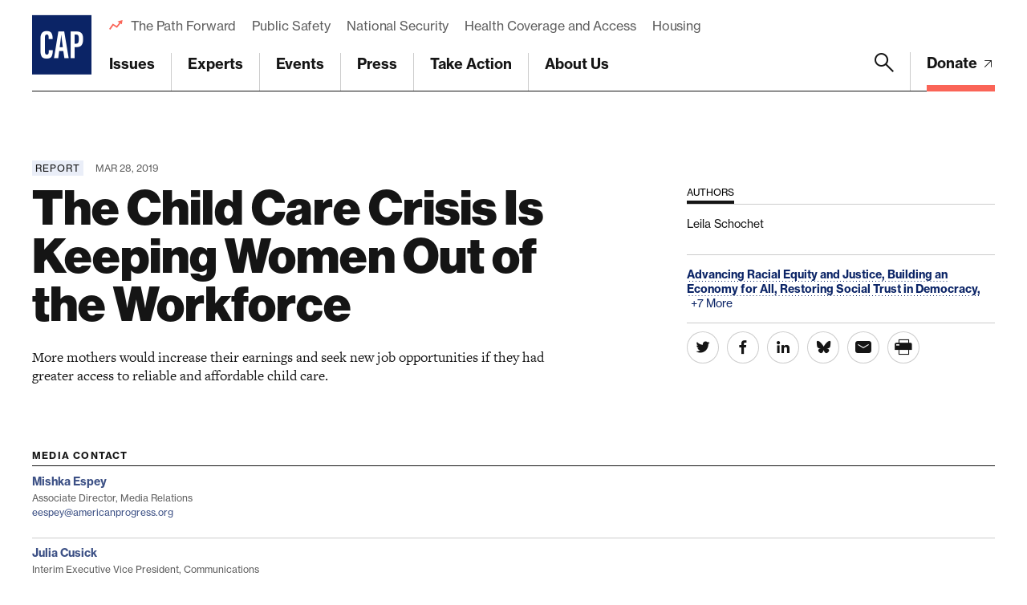

--- FILE ---
content_type: text/html; charset=UTF-8
request_url: https://www.americanprogress.org/article/child-care-crisis-keeping-women-workforce/
body_size: 54111
content:

	<!DOCTYPE html>
<html lang="en">
<head> <script type="text/javascript">
/* <![CDATA[ */
var gform;gform||(document.addEventListener("gform_main_scripts_loaded",function(){gform.scriptsLoaded=!0}),document.addEventListener("gform/theme/scripts_loaded",function(){gform.themeScriptsLoaded=!0}),window.addEventListener("DOMContentLoaded",function(){gform.domLoaded=!0}),gform={domLoaded:!1,scriptsLoaded:!1,themeScriptsLoaded:!1,isFormEditor:()=>"function"==typeof InitializeEditor,callIfLoaded:function(o){return!(!gform.domLoaded||!gform.scriptsLoaded||!gform.themeScriptsLoaded&&!gform.isFormEditor()||(gform.isFormEditor()&&console.warn("The use of gform.initializeOnLoaded() is deprecated in the form editor context and will be removed in Gravity Forms 3.1."),o(),0))},initializeOnLoaded:function(o){gform.callIfLoaded(o)||(document.addEventListener("gform_main_scripts_loaded",()=>{gform.scriptsLoaded=!0,gform.callIfLoaded(o)}),document.addEventListener("gform/theme/scripts_loaded",()=>{gform.themeScriptsLoaded=!0,gform.callIfLoaded(o)}),window.addEventListener("DOMContentLoaded",()=>{gform.domLoaded=!0,gform.callIfLoaded(o)}))},hooks:{action:{},filter:{}},addAction:function(o,r,e,t){gform.addHook("action",o,r,e,t)},addFilter:function(o,r,e,t){gform.addHook("filter",o,r,e,t)},doAction:function(o){gform.doHook("action",o,arguments)},applyFilters:function(o){return gform.doHook("filter",o,arguments)},removeAction:function(o,r){gform.removeHook("action",o,r)},removeFilter:function(o,r,e){gform.removeHook("filter",o,r,e)},addHook:function(o,r,e,t,n){null==gform.hooks[o][r]&&(gform.hooks[o][r]=[]);var d=gform.hooks[o][r];null==n&&(n=r+"_"+d.length),gform.hooks[o][r].push({tag:n,callable:e,priority:t=null==t?10:t})},doHook:function(r,o,e){var t;if(e=Array.prototype.slice.call(e,1),null!=gform.hooks[r][o]&&((o=gform.hooks[r][o]).sort(function(o,r){return o.priority-r.priority}),o.forEach(function(o){"function"!=typeof(t=o.callable)&&(t=window[t]),"action"==r?t.apply(null,e):e[0]=t.apply(null,e)})),"filter"==r)return e[0]},removeHook:function(o,r,t,n){var e;null!=gform.hooks[o][r]&&(e=(e=gform.hooks[o][r]).filter(function(o,r,e){return!!(null!=n&&n!=o.tag||null!=t&&t!=o.priority)}),gform.hooks[o][r]=e)}});
/* ]]> */
</script>

	
	<script>
		window.dataLayer = window.dataLayer ||[];
		function gtag(){dataLayer.push(arguments);}
		gtag('consent','default',{
			'ad_storage':'denied',
			'analytics_storage':'denied',
			'ad_user_data':'denied',
			'ad_personalization':'denied',
			'personalization_storage':'denied',
			'functionality_storage':'granted',
			'security_storage':'granted',
			'wait_for_update': 500
		});
		gtag("set", "ads_data_redaction", true);
	</script>

	<script src="https://cmp.osano.com/45BPkucSnC/0ef3f555-2906-4137-af2d-2b5909c96f13/osano.js"></script>
	<meta name="viewport" content="width=device-width, initial-scale=1.0, viewport-fit=cover" />
	<meta name='robots' content='index, follow, max-image-preview:large, max-snippet:-1, max-video-preview:-1' />

<!-- Google Tag Manager for WordPress by gtm4wp.com -->
<script data-cfasync="false" data-pagespeed-no-defer>
	var gtm4wp_datalayer_name = "dataLayer";
	var dataLayer = dataLayer || [];
</script>
<!-- End Google Tag Manager for WordPress by gtm4wp.com -->
	<!-- This site is optimized with the Yoast SEO Premium plugin v26.6 (Yoast SEO v26.6) - https://yoast.com/wordpress/plugins/seo/ -->
	<title>The Child Care Crisis Is Keeping Women Out of the Workforce - Center for American Progress</title>
	<link rel="canonical" href="https://www.americanprogress.org/article/child-care-crisis-keeping-women-workforce/" />
	<meta property="og:locale" content="en_US" />
	<meta property="og:type" content="article" />
	<meta property="og:title" content="The Child Care Crisis Is Keeping Women Out of the Workforce" />
	<meta property="og:description" content="More mothers would increase their earnings and seek new job opportunities if they had greater access to reliable and affordable child care." />
	<meta property="og:url" content="https://www.americanprogress.org/article/child-care-crisis-keeping-women-workforce/" />
	<meta property="og:site_name" content="Center for American Progress" />
	<meta property="og:image" content="https://www.americanprogress.org/wp-content/uploads/sites/2/2019/03/ECPPReport.jpg" />
	<meta property="og:image:width" content="1040" />
	<meta property="og:image:height" content="694" />
	<meta property="og:image:type" content="image/jpeg" />
	<meta name="twitter:card" content="summary_large_image" />
	<script type="application/ld+json" class="yoast-schema-graph">{"@context":"https://schema.org","@graph":[{"@type":"WebPage","@id":"https://www.americanprogress.org/article/child-care-crisis-keeping-women-workforce/","url":"https://www.americanprogress.org/article/child-care-crisis-keeping-women-workforce/","name":"The Child Care Crisis Is Keeping Women Out of the Workforce - Center for American Progress","isPartOf":{"@id":"https://www.americanprogress.org/#website"},"primaryImageOfPage":{"@id":"https://www.americanprogress.org/article/child-care-crisis-keeping-women-workforce/#primaryimage"},"image":{"@id":"https://www.americanprogress.org/article/child-care-crisis-keeping-women-workforce/#primaryimage"},"thumbnailUrl":"https://www.americanprogress.org/wp-content/uploads/sites/2/2019/03/ECPPReport.jpg","datePublished":"2019-03-28T12:00:15+00:00","breadcrumb":{"@id":"https://www.americanprogress.org/article/child-care-crisis-keeping-women-workforce/#breadcrumb"},"inLanguage":"en-US","potentialAction":[{"@type":"ReadAction","target":["https://www.americanprogress.org/article/child-care-crisis-keeping-women-workforce/"]}]},{"@type":"ImageObject","inLanguage":"en-US","@id":"https://www.americanprogress.org/article/child-care-crisis-keeping-women-workforce/#primaryimage","url":"https://www.americanprogress.org/wp-content/uploads/sites/2/2019/03/ECPPReport.jpg","contentUrl":"https://www.americanprogress.org/wp-content/uploads/sites/2/2019/03/ECPPReport.jpg","width":1040,"height":694,"caption":"A mother plays with her 1-year-old son at a day care center in Lynn, Massachusetts, March 2015."},{"@type":"BreadcrumbList","@id":"https://www.americanprogress.org/article/child-care-crisis-keeping-women-workforce/#breadcrumb","itemListElement":[{"@type":"ListItem","position":1,"name":"Home","item":"https://www.americanprogress.org/"},{"@type":"ListItem","position":2,"name":"The Child Care Crisis Is Keeping Women Out of the Workforce"}]},{"@type":"WebSite","@id":"https://www.americanprogress.org/#website","url":"https://www.americanprogress.org/","name":"Center for American Progress","description":"","potentialAction":[{"@type":"SearchAction","target":{"@type":"EntryPoint","urlTemplate":"https://www.americanprogress.org/?s={search_term_string}"},"query-input":{"@type":"PropertyValueSpecification","valueRequired":true,"valueName":"search_term_string"}}],"inLanguage":"en-US"}]}</script>
	<!-- / Yoast SEO Premium plugin. -->


<link rel='dns-prefetch' href='//maps.googleapis.com' />
<link rel='dns-prefetch' href='//www.google.com' />
<link rel='dns-prefetch' href='//stats.wp.com' />
<link rel='dns-prefetch' href='//use.typekit.net' />
<link rel="alternate" type="application/rss+xml" title="Center for American Progress &raquo; Feed" href="https://www.americanprogress.org/feed/" />
<link rel="alternate" type="application/rss+xml" title="Center for American Progress &raquo; Comments Feed" href="https://www.americanprogress.org/comments/feed/" />
<link rel="alternate" title="oEmbed (JSON)" type="application/json+oembed" href="https://www.americanprogress.org/wp-json/oembed/1.0/embed?url=https%3A%2F%2Fwww.americanprogress.org%2Farticle%2Fchild-care-crisis-keeping-women-workforce%2F&#038;lang=en" />
<link rel="alternate" title="oEmbed (XML)" type="text/xml+oembed" href="https://www.americanprogress.org/wp-json/oembed/1.0/embed?url=https%3A%2F%2Fwww.americanprogress.org%2Farticle%2Fchild-care-crisis-keeping-women-workforce%2F&#038;format=xml&#038;lang=en" />
<style id='wp-img-auto-sizes-contain-inline-css'>
img:is([sizes=auto i],[sizes^="auto," i]){contain-intrinsic-size:3000px 1500px}
/*# sourceURL=wp-img-auto-sizes-contain-inline-css */
</style>
<style id='wp-emoji-styles-inline-css'>

	img.wp-smiley, img.emoji {
		display: inline !important;
		border: none !important;
		box-shadow: none !important;
		height: 1em !important;
		width: 1em !important;
		margin: 0 0.07em !important;
		vertical-align: -0.1em !important;
		background: none !important;
		padding: 0 !important;
	}
/*# sourceURL=wp-emoji-styles-inline-css */
</style>
<style id='classic-theme-styles-inline-css'>
/*! This file is auto-generated */
.wp-block-button__link{color:#fff;background-color:#32373c;border-radius:9999px;box-shadow:none;text-decoration:none;padding:calc(.667em + 2px) calc(1.333em + 2px);font-size:1.125em}.wp-block-file__button{background:#32373c;color:#fff;text-decoration:none}
/*# sourceURL=/wp-includes/css/classic-themes.min.css */
</style>
<link rel='stylesheet' id='all-css-6' href='https://www.americanprogress.org/wp-content/plugins/tm-algolia/dist/algolia.css?m=1765241571g' type='text/css' media='all' />
<link rel='stylesheet' id='tm-fonts-css' href='https://use.typekit.net/axv0vdk.css?ver=1766524012' media='all' />
<link rel='stylesheet' id='all-css-8' href='https://www.americanprogress.org/wp-content/themes/cap2021/assets/styles/app.css?m=1766524012g' type='text/css' media='all' />
<script type="text/javascript" src="https://www.americanprogress.org/_static/??-eJzTLy/QzcxLzilNSS3WzwKiwtLUokoopZebmaeXVayjj0+Rbm5melFiSSpUsX2uraG5mamlgaWxsXEWAK+vIiY=" ></script><script type="text/javascript" src="https://www.google.com/recaptcha/api.js?render=6LfIt-UcAAAAAGjbYQY9m5Pk7zqbRt-EIkpNkSbB&amp;ver=6.9" id="tm-recaptcha-v3-js"></script>
<script type="text/javascript" src="https://www.google.com/recaptcha/api.js?render=6LfIt-UcAAAAAGjbYQY9m5Pk7zqbRt-EIkpNkSbB&amp;ver=6.9" id="recaptcha_v3-js"></script>
<link rel="https://api.w.org/" href="https://www.americanprogress.org/wp-json/" /><link rel="alternate" title="JSON" type="application/json" href="https://www.americanprogress.org/wp-json/wp/v2/article/46387" /><link rel="EditURI" type="application/rsd+xml" title="RSD" href="https://www.americanprogress.org/xmlrpc.php?rsd" />
<meta name="generator" content="WordPress 6.9" />
<link rel='shortlink' href='https://www.americanprogress.org/?p=46387' />
	<style>img#wpstats{display:none}</style>
		
<!-- Google Tag Manager for WordPress by gtm4wp.com -->
<!-- GTM Container placement set to automatic -->
<script data-cfasync="false" data-pagespeed-no-defer type="text/javascript">
	var dataLayer_content = {"pageTitle":"The Child Care Crisis Is Keeping Women Out of the Workforce - Center for American Progress","pagePostType":"article","pagePostType2":"single-article","pagePostDate":"Mar 28, 2019","pagePostDateYear":2019,"pagePostDateMonth":3,"pagePostDateDay":28,"pagePostDateDayName":"Thursday","pagePostDateHour":8,"pagePostDateMinute":0,"pagePostDateIso":"2019-03-28T08:00:15-04:00","pagePostDateUnix":1553760015,"pagePostTerms":{"language":["English"],"article_type":["Report"],"department_tax":["Economic Policy","Education"],"issue_tax":["Advancing Racial Equity and Justice","Building an Economy for All","Restoring Social Trust in Democracy"],"project_tax":["Women’s Initiative"],"person_tax":["Leila Schochet"],"series_tax":["Investing in Care Is Essential Infrastructure"],"team_tax":["Early Childhood Policy"],"topic_tax":["Early Childhood","Education","Family Economic Security","Investing in Care Is Essential Infrastructure","Women","Women's Issues","Women’s Economic Security"],"meta":{"details_summary":"More mothers would increase their earnings and seek new job opportunities if they had greater access to reliable and affordable child care.","details":"","contributor_groups_0_title":"Authors","contributor_groups_0_entities_0_entity_options":"person","contributor_groups_0_entities_0_entity_person":"a:1:{i:0;s:5:\"29955\";}","contributor_groups_0_entities_0_entity":"","contributor_groups_0_entities":1,"contributor_groups":1,"authors":"","hero_display":"image","hero_caption":"A mother plays with her 1-year-old son at a day care center in Lynn, Massachusetts, March 2015. (Getty\/The Boston Globe\/Sean Proctor)","hero":"","downloads_files_0_file":4055,"downloads_files_0_title":"Report","downloads_files":1,"downloads":"","page_layout":"a:20:{i:0;s:17:\"component_chapter\";i:1;s:17:\"component_wysiwyg\";i:2;s:27:\"component_newsletter_signup\";i:3;s:17:\"component_wysiwyg\";i:4;s:17:\"component_chapter\";i:5;s:17:\"component_wysiwyg\";i:6;s:17:\"component_chapter\";i:7;s:17:\"component_wysiwyg\";i:8;s:17:\"component_chapter\";i:9;s:17:\"component_wysiwyg\";i:10;s:17:\"component_chapter\";i:11;s:17:\"component_wysiwyg\";i:12;s:17:\"component_chapter\";i:13;s:17:\"component_wysiwyg\";i:14;s:17:\"component_chapter\";i:15;s:17:\"component_wysiwyg\";i:16;s:17:\"component_chapter\";i:17;s:17:\"component_wysiwyg\";i:18;s:17:\"component_chapter\";i:19;s:17:\"component_wysiwyg\";}","page_layout_0_chapter_title":"Introduction and summary","page_layout_0_chapter":"","page_layout_1_wysiwyg_content":"In March 2019, a group of mothers working for Amazon—known as “Momazonians”—organized an information-gathering and advocacy campaign that urged the company to provide a backup child care benefit. The group of nearly 2,000 Amazon employees with young children argues that a lack of affordable child care has prevented talented women from progressing in their careers. These mothers are “tired of seeing colleagues quit because they can’t find childcare.”[footnote]Spencer Soper and Rebecca Greenfield “Holdout Jeff Bezos Confronted by Amazon Moms Demanding Day Care” Bloomberg, March 4, 2019, available at https:\/\/www.bloomberg.com\/news\/articles\/2019-03-04\/holdout-jeff-bezos-confronted-by-amazon-moms-demanding-daycare.[\/footnote] The Momazonians are calling on Amazon to subsidize a backup child care option for when their primary child care arrangement falls through, similar to the benefits offered by its peers such as Apple, Microsoft, and Google. This employee-led effort demonstrates the clear connection between access to affordable, quality child care and labor force participation—especially for mothers. However, employers cannot solve the nation’s child care crisis alone, and a few days of backup child care do not meet the needs of parents who must coordinate and pay for full-time year-round care.\r\n\r\nToday, many families with young children must make a choice between spending a significant portion of their income on child care, finding a cheaper, but potentially lower-quality care option, or leaving the workforce altogether to become a full-time caregiver. Whether due to high cost, limited availability, or inconvenient program hours, child care challenges are driving parents out of the workforce at an alarming rate. In fact, in 2016 alone, an estimated 2 million parents made career sacrifices due to problems with child care.[footnote]Leila Schochet and Rasheed Malik, “2 Million Parents Forced to Make Career Sacrifices Due to Problems with Child Care,” Center for American Progress, September 13, 2017, available at https:\/\/americanprogress.org\/issues\/early-childhood\/news\/2017\/09\/13\/438838\/2-million-parents-forced-make-career-sacrifices-due-problems-child-care\/.[\/footnote]","page_layout_1_wysiwyg":"","page_layout_2_newsletter_signup_type":"default","page_layout_2_newsletter_signup_width":"narrow","page_layout_2_newsletter_signup":"","page_layout_3_wysiwyg_content":"Child care challenges have become a barrier to work, especially for mothers, who disproportionately take on unpaid caregiving responsibilities when their family cannot find or afford child care.[footnote]Kim Parker, “Women more than men adjust their careers for family life,” Pew Research Center, October 1, 2015, available at https:\/\/www.pewresearch.org\/fact-tank\/2015\/10\/01\/women-more-than-men-adjust-their-careers-for-family-life\/.[\/footnote] In a 2018 survey conducted by the Center for American Progress, mothers were 40 percent more likely than fathers to report that they had personally felt the negative impact of child care issues on their careers.[footnote]John Halpin, Karl Agne, and Margie Omero, “Affordable Child Care and Early Learning for All Families” (Washington: Center for American Progress, 2018), available at https:\/\/americanprogress.org\/wp-content\/uploads\/sites\/2\/2018\/09\/ChildCarePolling-report.pdf.[\/footnote] Too often, mothers must make job decisions based on child care considerations rather than in the interest of their financial situation or career goals.\r\n\r\nThere is a growing awareness of the links among access to child care, parental employment, and overall economic growth. Businesses rely on employees, and employees rely on child care.[footnote]National Women’s Law Center, “Businesses Have a Critical Role in Supporting Public Investments in Child Care” (Washington: 2017), available at https:\/\/nwlc-ciw49tixgw5lbab.stackpathdns.com\/wp-content\/uploads\/2017\/09\/Businesses-Have-A-Critical-Role-in-Supporting-Public-Investments-in-Child-Care.pdf.[\/footnote] When problems with child care arise, parents must scramble to find alternative options—or miss work to care for their children. For millions of parents, that insecurity can mean working fewer hours, taking a pay cut, or leaving their jobs altogether.[footnote]Schochet and Malik, “2 Million Parents Forced to Make Career Sacrifices Due to Problems with Child Care.”[\/footnote] American businesses, meanwhile, lose an estimated $12.7 billion annually because of their employees’ child care challenges.[footnote]Sandra Bishop-Josef and others, “Want to Grow the Economy? Fix the Child Care Crisis” (Washington: Council for Strong America, 2019), available at https:\/\/strongnation.s3.amazonaws.com\/documents\/602\/83bb2275-ce07-4d74-bcee-ff6178daf6bd.pdf?1547054862&inline;%20filename=%22Want%20to%20Grow%20the%20Economy?%20Fix%20the%20Child%20Care%20Crisis.pdf%22.[\/footnote] Nationally, the cost of lost earnings, productivity, and revenue due to the child care crisis totals an estimated $57 billion each year.[footnote]Ibid.[\/footnote]\r\n\r\nThis report highlights the relationship between child care and maternal employment and underscores how improving child care access has the potential to boost employment and earnings for working mothers. Based on new analysis of the 2016 Early Childhood Program Participation Survey (ECPP), it demonstrates how families are having difficulty finding child care under the current system and how lack of access to child care may be keeping mothers out of the workforce. The report then presents results from a national poll conducted by the Center for American Progress and GBA Strategies, which asked parents what career decisions they would make if child care were more readily available and affordable. Finally, the report outlines federal policy solutions that are crucial to supporting mothers in the workforce.\r\n\r\nNew ECPP findings demonstrate that a mother’s employment is closely tied to her family’s ability to find child care, while the CAP poll finds that with access to more reliable and affordable child care, mothers say they would take steps to increase their earnings and advance their careers. (See Appendix for data sources and methodology)\r\n\r\nKey findings include:\r\n\r\n \tHalf of U.S. families reported difficulty finding child care.\r\n \tMothers who were unable to find a child care program were significantly less likely to be employed than those who found a child care program, whereas there was no impact on fathers’ employment.\r\n \tIn the CAP survey, mothers said that if they had access to more affordable and reliable child care, they would increase their earnings and progress in their careers by finding a higher-paying job, applying for a promotion, seeking more hours at work, or finding a job in the first place.\r\n\r\nThe current child care system in the United States is broken. The United States must prioritize the needs of millions of working families and take steps to keep mothers in the workforce through investing in policies to support access to affordable, quality child care.","page_layout_3_wysiwyg":"","page_layout_4_chapter_title":"Working mothers and the child care crisis","page_layout_4_chapter":"","page_layout_5_wysiwyg_content":"Child care is necessary for parents—particularly mothers—to work and earn an income, yet it has become an increasingly crushing expense for families with young children. Over the past two decades, the cost of child care has more than doubled,[footnote]U.S. Bureau of Labor Statistics Beta Labs, “BLS Data Viewer: Child care and nursery school in U.S. city average, all urban consumers, seasonally adjusted,” available at https:\/\/beta.bls.gov\/dataViewer\/view\/timeseries\/CUSR0000SEEB03 (last accessed March 2019).[\/footnote] while wages have remained mostly stagnant.[footnote]Drew DeSilver, “For most U.S. workers, real wages have barely budged in decades,” Pew Research Center, August 7, 2018, available at https:\/\/www.pewresearch.org\/fact-tank\/2018\/08\/07\/for-most-us-workers-real-wages-have-barely-budged-for-decades\/.[\/footnote] Many parents find that child care expenses consume most of their paycheck, and some decide to leave the workforce as a result.[footnote]Elise Gould and Tanyell Cooke, “High Quality Child Care Is Out of Reach for Working Families” (Washington: Economic Policy Institute, 2015), available at https:\/\/www.epi.org\/files\/2015\/child-care-is-out-of-reach.pdf.[\/footnote] Typically, mothers are the ones who make that tradeoff.\r\n\r\nResearch supports that high child care costs and limited financial assistance are driving mothers out of the workforce. Over the past two decades, women’s labor force participation in the United States has stalled while other major developed nations have seen continued growth.[footnote]Bridget Ansel, “Is the cost of childcare driving women out of the U.S. workforce?”, Washington Center for Equitable Growth, November 29, 2016, available at https:\/\/equitablegrowth.org\/is-the-cost-of-childcare-driving-women-out-of-the-u-s-workforce\/.[\/footnote] The high cost of child care is partly to blame: One study found that the rising cost of child care resulted in an estimated 13 percent decline in the employment of mothers with children under age 5.[footnote]So Kubota, “Child care costs and stagnating female labor force participation in the US” (2018), available at https:\/\/drive.google.com\/file\/d\/18ywB-GrgYcYtocKIBJ7v9ttbUE8UnA2e\/view.[\/footnote] What’s more, the nation’s failure to implement policies that support mothers to enter and remain in the workforce—such as child care and paid family leave—explains about one-third of the decrease in women’s labor force participation when comparing the United States with 22 other Organization for Economic Cooperation and Development (OECD) countries.[footnote]Francine D. Blau and Lawrence M. Kahn, “Female Labor Supply: Why Is the United States Falling Behind?”, American Economic Review: Papers & Proceedings 103 (3) (2013): 251–256, available at https:\/\/pubs.aeaweb.org\/doi\/pdfplus\/10.1257\/aer.103.3.251; Sandra E. Black, Diane Whitmore Schanzenbach, and Audrey Breitwieser, “The Recent Decline in Women’s Labor Force Participation” (Washington: The Hamilton Project, 2017), available at https:\/\/www.brookings.edu\/wp-content\/uploads\/2017\/10\/es_10192017_decline_womens_labor_force_participation_blackschanzenbach.pdf.[\/footnote]\r\n\r\nPolicies aimed at alleviating the burden of paying for child care have been shown to promote mothers’ participation in the labor force. A growing body of research confirms that policies that help reduce the cost and increase the availability of early childhood education programs have positive effects on maternal labor force participation and work hours.[footnote]Taryn W. Morrissey, “Child care and parent labor force participation: a review of the research literature,” Review of Economics of the Household 15 (1) (2017): 1–24.[\/footnote] Additionally, a recent CAP study found that since Washington, D.C., began offering two years of free universal public preschool in 2009, the percentage of mothers with young children participating in the labor force increased by 12 percentage points—10 of which were attributable to universal preschool.[footnote]Rasheed Malik, “The Effects of Universal Preschool in Washington, D.C.” (Washington: Center for American Progress, 2018), available at https:\/\/americanprogress.org\/wp-content\/uploads\/sites\/2\/2018\/09\/Children-Learning-Mothers-Earning-report.pdf.[\/footnote]\r\n\r\nExpanding mothers’ access to child care and other workplace supports is vital, as American families are increasingly relying on mothers’ incomes. Almost 70 percent of mothers are in the labor force, and in 2015, about 42 percent of mothers were the sole or primary breadwinners in their homes.[footnote]National Women’s Law Center, “A Snapshot of Working Mothers” (Washington: 2017), available at https:\/\/nwlc.org\/wp-content\/uploads\/2017\/04\/A-Snapshot-of-Working-Mothers.pdf; Sarah Jane Glynn, “Breadwinning Mothers Are Increasingly the U.S. Norm” (Washington: Center for American Progress, 2016), available at https:\/\/americanprogress.org\/wp-content\/uploads\/sites\/2\/2016\/12\/Breadwinners-report.pdf.[\/footnote] Black and Latina mothers work at even higher rates and are more likely to be the primary breadwinner in their households than white mothers, with 71 percent of black mothers and 41 percent of Latina mothers serving as the primary economic support for their families.[footnote]Glynn, “Breadwinning Mothers Are Increasingly the U.S. Norm.”[\/footnote] At the same time, women are disproportionately working in low-wage jobs with nonstandard hours and inconsistent schedules.[footnote]National Women’s Law Center, “Women and the Minimum Wage, State by State” (Washington: 2018), available at https:\/\/nwlc.org\/resources\/women-and-minimum-wage-state-state\/; Maria E. Enchautegui, Martha C. Johnson, and Julia Gelatt, “Who Minds the Kids When Mom Works a Nonstandard Schedule?” (Washington: Urban Institute, 2015), available at https:\/\/www.urban.org\/sites\/default\/files\/publication\/64696\/2000307-Who-Minds-the-Kids-When-Mom-Works-a-Nonstandard-Schedule.pdf.[\/footnote] Many of these mothers struggle to find affordable child care that aligns with their work schedules and is available during evenings and weekends.[footnote]Julia R. Henly and Gina Adams, “Insights on Access to Quality Child Care for Families with Nontraditional Work Schedules” (Washington: Urban Institute, 2018), available at https:\/\/www.urban.org\/sites\/default\/files\/publication\/99148\/insights_on_access_to_quality_child_care_for_families_with_nontraditional_work_schedules_0.pdf.[\/footnote] Child care challenges, coupled with low-wages and irregular schedules, make it difficult for many mothers to stay in the workforce—whether full or part time.\r\n\r\nChild Care Development Block Grant and Head Start\r\nThe two largest federal programs that currently provide free or subsidized child care—The Child Care and Development Block Grant (CCDBG) and Head Start—are targeted toward low-income families with young children. The CCDBG is the largest source of federal funding for child care assistance and funds state-administered child care subsidies for low-income families. However, just 15 percent of eligible families receive subsidies through the CCDBG, and in most cases, the subsidy amount is too low to support the cost of high-quality child care.[footnote]Nina Chien, “Factsheet: Estimates of Child Care Eligibility & Receipt for Fiscal Year 2015” (Washington: Office of the Assistant Secretary for Planning and Evaluation, 2019), available at https:\/\/aspe.hhs.gov\/system\/files\/pdf\/260361\/CY2015ChildCareSubsidyEligibility.pdf.[\/footnote]\r\n\r\nHead Start delivers high-quality early education, as well as comprehensive health and social services, to approximately 1 million low-income children and their families each year. It serves about one-third of eligible 3- to 5-year-olds, while Early Head Start serves 7 percent of eligible children under age 3.[footnote]National Head Start Association, “Access to Head Start in the United States of America” available at https:\/\/www.nhsa.org\/national-head-start-fact-sheets (last accessed March 2019).[\/footnote]\r\n\r\nThese programs have demonstrated benefits for promoting maternal labor force participation and positive child outcomes.[footnote]Kimberly Burgess, Nina Chien, and Maria Enchautegui, “The Effects of Child Care Subsidies on Maternal Labor Force Participation in the United States” (Washington: U.S. Department of Health and Human Services, 2016), available at https:\/\/aspe.hhs.gov\/system\/files\/pdf\/253966\/EffectsCCSubsidiesMaternalLFPBrief.pdf; Diane Whitmore Schanzenbach and Lauren Bauer “The long-term impact of the Head Start program” (Washington: Brookings Institution, 2016), available at https:\/\/www.brookings.edu\/research\/the-long-term-impact-of-the-head-start-program\/.[\/footnote] Due to their targeted nature and chronic underfunding, however, only a small portion of families who need assistance paying for child care receive it.\r\n\r\n\r\nMoreover, making job changes or leaving the workforce due to problems with child care can have tangible consequences for families’ economic security and mothers’ long-term earnings. Caregiving obligations that interfere with parents’ ability to work can drive families with young children toward financial hardship; in fact, this is a contributing reason that half of young children in the United States live in low-income families.[footnote]Amy Traub, Robert Hiltonsmith, and Tamara Draut, “The Parent Trap: The Economic Insecurity of Families with Young Children” (New York: Demos, 2016), available at https:\/\/www.demos.org\/sites\/default\/files\/publications\/Parent%20Trap.pdf; Yang Jiang, Maribel R. Granja, and Heather Koball, “Basic Facts about Low-Income Children: Children under 6 Years, 2015” (New York: National Center for Children in Poverty, 2017), available at https:\/\/www.nccp.org\/publications\/pdf\/text_1172.pdf.[\/footnote] In total, American families lose out on an estimated $8.3 billion in lost wages each year due to lack of child care.[footnote]Michael Madowitz, Alex Rowell, and Katie Hamm, “Calculating the Hidden Cost of Interrupting a Career for Child Care” (Washington: Center for American Progress, 2016), available at https:\/\/americanprogress.org\/issues\/early-childhood\/reports\/2016\/06\/21\/139731\/calculating-the-hidden-cost-of-interrupting-a-career-for-child-care\/; Sarah Jane Glynn and Danielle Corley, “The Cost of Work-Family Policy Inaction” (Washington: Center for American Progress, 2016), available at https:\/\/americanprogress.org\/wp-content\/uploads\/sites\/2\/2016\/09\/CostOfWorkFamilyPolicyInaction-report.pdf.[\/footnote] Taking even a short time away from work is consequential: An analysis from the Institute for Women’s Policy Research found that over a 15-year period, women who took just one year off work had earnings that were 40 percent lower than women who did not take time off.[footnote]Stephen J. Rose and Heidi I. Hartmann, “Still a Man’s Labor Market: The Slowly Narrowing Gender Wage Gap” (Washington: Institute for Women’s Policy Research, 2018), available at https:\/\/iwpr.org\/wp-content\/uploads\/2018\/11\/C474_IWPR-Still-a-Mans-Labor-Market-update-2018-1.pdf.[\/footnote] Beyond wages, the cost of leaving the workforce can follow mothers for years, as it can also lead to lost retirement savings and benefits.[footnote]Madowitz, Rowell, and Hamm, “Calculating the Hidden Cost of Interrupting a Career for Child Care.”[\/footnote]","page_layout_5_wysiwyg":"","page_layout_6_chapter_title":"How the current child care system fails working families","page_layout_6_chapter":"","page_layout_7_wysiwyg_content":"This section outlines key findings from the author’s analysis of the 2016 Early Childhood Program Participation Survey (ECPP)—the most recent year of the survey available—exploring families’ experiences finding child care and how they relate to mothers’ employment. The ECPP includes data from 5,837 children and is a nationally representative survey, representing 21.4 million children between birth and age 5. (See Appendix for methodology)\r\nHalf of families report difficulty finding child care\r\nU.S. families with young children are having difficulty finding child care to meet their needs. This analysis finds that half of families who looked for child care in 2016 reported difficulty finding it, and nearly 1 million families never found the program they wanted. (see Table 1)\r\n\r\n\r\n\r\nFamilies’ primary reasons for difficulty finding child care included cost, at 31 percent; lack of open slots at 27 percent; and quality, at 22 percent.[footnote]Author's analysis of National Center for Education Statistics, “2016 National Household Education Survey: Early Childhood Program Participation Survey,” available at https:\/\/nces.ed.gov\/nhes\/dataproducts.asp#2016dp (last accessed February 2019).[\/footnote] (see Figure 1) These findings align with research highlighting the range of challenges that parents face accessing child care. While the cost of child care varies substantially by state and child care setting, the national average cost of care for one child in a center amounts to about $10,000 per year—which far exceeds what most families with young children can afford to pay.[footnote]Child Care Aware of America, “The US and the High Cost of Child Care: A Review of Prices and Proposed Solutions for a Broken System” (Arlington, VA: Child Care Aware of America, 2018), available at https:\/\/cdn2.hubspot.net\/hubfs\/3957809\/costofcare2018.pdf; U.S. Department of Health and Human Services, “Child Care and Development Fund (CCDF) Program,” Federal Register 81 (190) (2016): 67438–67595, available at https:\/\/www.gpo.gov\/fdsys\/pkg\/FR-2016-09-30\/pdf\/2016-22986.pdf.[\/footnote] Many families struggle to find a viable child care provider in the first place: A nationally representative survey found that two-thirds of parents say they have “only one” or “just a few” realistic child care options for their child. Moreover, a CAP analysis of child care providers across the country found that half of Americans live in a child care desert, where there are few options for licensed child care at any cost.[footnote]NPR, Robert Wood Johnson Foundation, and Harvard T.H. Chan School of Public Health, “Child Care and Health in America” (Washington; Princeton, NJ; and Boston: 2016), available at https:\/\/www.npr.org\/documents\/2016\/oct\/Child-Care-and-Development-Report-2016.pdf; Rasheed Malik and others, “America’s Child Care Deserts in 2018” (Washington: Center for American Progress, 2018), available at https:\/\/ampr.gs\/2E8vhxa. “Licensed child care” describes child care centers and family child care homes that meet minimum state regulatory standards.[\/footnote]\r\n\r\nWhen parents cannot find a child care program, they often turn to relatives to provide care. Among families who reported that they did not find their desired child care program, most decided not to use child care—64 percent—or used care from a relative—24 percent—typically the child’s grandparent.[footnote]Author's analysis of National Center for Education Statistics, “2016 National Household Education Survey: Early Childhood Program Participation Survey.” “Difficulty” includes families who reported having “a little difficulty,” “some difficulty,” or “a lot of difficulty” finding child care. “Relative care” includes relative care in a child’s home or another home. “Home-based” care includes nonrelative care in a child’s home or another home.[\/footnote] Meanwhile, families that ultimately found child care predominately reported using a child care center. This finding suggests that relative care may be filling a gap where the licensed child care market is falling short of meeting working parents’ needs.[footnote]Amy Susman-Stillman and Patti Banghart, “Demographics of Family, Friend, and Neighbor Child Care in the United States” (New York: National Center for Children in Poverty, 2008), available at https:\/\/www.nccp.org\/publications\/pdf\/text_835.pdf.[\/footnote]\r\nLow- and middle-income families, families of color, and parents of infants and toddlers have an especially hard time finding care\r\nCertain families disproportionately face barriers to accessing child care. The 2016 ECPP survey shows that low- and middle-income families, families of color, and parents of infants and toddlers struggle to find child care, as well as report at high rates that they were unable to find their desired child care program. (see Table 2) Families also cite a variety of reasons for having trouble finding care that shed light on how the current child care system is failing to meet families’ diverse child care needs.\r\n\r\n\r\nHousehold income\r\nOverall, families are having difficulty finding child care regardless of their household income, with about half of families across income brackets reporting some degree of difficulty. However, families with incomes of less than $100,000 per year were significantly more likely than higher-income families to say that they were ultimately unable to find the child care program they wanted. (see Table 2)\r\n\r\nFamilies earning less than $100,000 per year identified cost as the primary barrier to finding care, while families in the highest income quartile cited quality concerns and limited slots as the main reasons for difficulty. With the cost of child care amounting to thousands of dollars each year, low- and middle-income families are increasingly priced out of the child care market and struggle to find a program that they can afford. Lower-earning families were also more likely to cite location as a reason for difficulty, which is likely due to a lack of child care infrastructure in lower-income neighborhoods—and perhaps, barriers to accessing affordable and reliable transportation.[footnote]Malik and others, “America’s Child Care Deserts in 2018.”[\/footnote] Together, these factors can constrain child care choices for low- and middle-income families. Higher-income families cite lack of slots and quality as their primary challenges likely because there is greater competition for a limited number of slots in high-quality programs.\r\n\r\nMore than half of families in the lowest income quartile said that they had no difficulty finding child care—a rate comparable to that of the highest-earning families. This could reflect access to means-tested programs such as Head Start, or the fact that lower-income families turn to relatives and friends for child care and therefore may not have to undergo an extensive search to find someone to care for their child. However, the lowest-earning families also reported that they were ultimately unable to find their desired child care program at about three times the rate of the highest-earning families. This could suggest that Head Start and child care subsidies serve some low-income families well, but that in the absence of that assistance, other families find themselves unable to find an affordable option that meets their needs.\r\nMother’s race and ethnicity\r\nOverall, mothers of color reported higher levels of difficulty finding child care than white mothers. Notably, Hispanic and American Indian or Alaska Native mothers were more than twice as likely as white mothers to say that they did not find their desired child care program. Hispanic mothers cited “location” as the top reason for difficulty at about two times the rate of white and black mothers, which is consistent with the fact that Hispanic families are also more likely than white or black families to live in a child care desert.[footnote]Ibid.[\/footnote] Black mothers were significantly more likely than white mothers to cite cost as the top reason for difficulty. For a typical black family, the average annual cost of center-based child care for two children amounts to 42 percent of median income, so it is not surprising that black mothers report cost as a major barrier.[footnote]Rasheed Malik and Jamal Hagler, “Black Families Work More, Earn Less, and Face Difficulty Child Care Choices,” Center for American Progress, August 5, 2016, available at https:\/\/americanprogress.org\/issues\/early-childhood\/news\/2016\/08\/05\/142296\/black-families-work-more-earn-less-and-face-difficult-child-care-choices\/.[\/footnote]\r\n\r\n\r\nInfants and toddlers\r\nFamilies with infants and toddlers—children under age 3—are significantly more likely to encounter difficulties finding care than families with 4- and 5-year-olds. Fifty-six percent of families with infants and toddlers reported some degree of difficulty finding care, compared with 45 percent of preschool-aged children. Families with infants and toddlers also reported that “lack of available slots” was the primary reason for difficulty at higher rates than families of preschool-aged children. (see Figure 1) This is consistent with a recent CAP analysis that showed a severe undersupply of child care for infants and toddlers, with infants and toddlers outnumbering available child care slots by more than 5-to-1 overall, and by 9-to-1 in rural areas.[footnote]Steven Jessen-Howard and others, “Understanding Infant and Toddler Child Care Deserts” (Washington: Center for American Progress, 2018), available at https:\/\/americanprogress.org\/wp-content\/uploads\/sites\/2\/2018\/10\/IT-ChildCare-Deserts-13.pdf.[\/footnote] On the other hand, families with preschoolers were significantly more likely than families with infants and toddlers to report “location” as their top reason for difficulty. This may be because preschool programs tend to be in central locations such as public schools, while home-based infant and toddler care is often available in local neighborhood settings.\r\nMothers who do not find child care are less likely to be employed\r\nFinding a child care program appears to influence mothers’ ability to work, although there is no impact on fathers’ employment. Among families who sought child care so that a parent could work, mothers were significantly more likely to be employed if their family found a child care program. (see Figure 2) Eighty-nine percent of mothers who found a child care program were employed, compared with 77 percent of mothers who did not find a child care program.[footnote]This analysis focuses on a subgroup of mothers who reported that their primary reason for seeking child care was so that a parent could work or go to school. Therefore, the employment rate of these mothers is higher than average, as this is likely a group of mothers who is highly motivated to be employed.[\/footnote] Whether or not a family found child care had virtually no effect on the likelihood that fathers were employed, as about 95 percent of fathers were working in either case.\r\n\r\n\r\n\r\nSingle mothers experienced steep drops in employment when they were unable to find a child care program. Specifically, the employment rate fell from 84 percent among single mothers who found a child care program to 67 percent among those who did not. For comparison, employment among mothers in two-parent households decreased from 90 percent to 84 percent when the mother did not find care. Single mothers are often both the primary earner and caregiver in their households, making child care access a necessity for these mothers to remain employed. Without access to formal child care, single mothers typically rely on a patchwork of care from family and friends, which can be difficult to secure consistently. A growing body of research has demonstrated that child care assistance has a substantial impact for single mothers. In fact, child care subsidy receipt and kindergarten enrollment are associated with higher rates of employment and enrollment in job training or education programs among single mothers.[footnote]Morrissey, “Child care and parent labor force participation: a review of the research literature”; Chris M. Herbst and Erdal Tekin, “Do child care subsidies influence single mothers’ decision to invest in human capital?”, Economics of Education Review 30 (5) (2011): 901–912.[\/footnote]\r\n\r\nThese findings should come as no surprise. Child-rearing responsibilities disproportionately fall on mothers, so problems with child care most frequently result in mothers making career sacrifices.[footnote]Pew Research Center, “Raising Kids and Running a Household: How Working Parents Share the Load” (Washington: 2015), available at https:\/\/www.pewresearch.org\/wp-content\/uploads\/sites\/3\/2015\/11\/2015-11-04_working-parents_FINAL.pdf; Blau and Kahn, “Female Labor Supply: Why Is the United States Falling Behind?”.[\/footnote] While some families prefer for a stay-at-home parent to care for children, most families rely on two paychecks or the single parent’s paycheck to make ends meet. In the absence of viable child care options, mothers are often forced to modify their work schedules, settle for lower-quality care, or leave the workforce altogether—a decision that can jeopardize their family’s financial security.","page_layout_7_wysiwyg":"","page_layout_8_chapter_title":"Investing in child care would support working mothers, their families, and the nation’s economy","page_layout_8_chapter":"","page_layout_9_wysiwyg_content":"The current state of child care in the United States is creating a financial squeeze for working families and driving some mothers out of the labor force. Yet when asked to envision a world in which they had affordable, reliable child care, mothers overwhelmingly said that they would make changes to increase their earnings and seek new job opportunities. Results from a nationally representative poll conducted by CAP and GBA Strategies in June 2018 suggest that increasing access to affordable and reliable child care could give mothers the flexibility to pursue opportunities that can increase earnings and even allow them to advance at work. (see Table 3)\r\nMothers say they would increase their earnings and seek new job opportunities if they had better access to child care\r\nThe most common changes mothers said they would make were looking for a higher-paying job, at 42 percent, and asking for more hours at work, at 31 percent. (see Table 3) This finding likely reflects the fact that many mothers are earning low wages. Nationally, 1 in 5 working mothers with a child age 3 or under work in a low-wage job, and women represent about two-thirds of the low-wage workforce.[footnote]National Women’s Law Center, “A Snapshot of Working Mothers”; Jasmine Tucker and Kayla Patrick, “Low-Wage Jobs Are Women’s Jobs: The Overrepresentation of Women in Low-Wage Work” (Washington: National Women’s Law Center, 2017), available at https:\/\/nwlc-ciw49tixgw5lbab.stackpathdns.com\/wp-content\/uploads\/2017\/08\/Low-Wage-Jobs-are-Womens-Jobs.pdf.[\/footnote] For these mothers in particular, child care costs consume much of their take-home pay. Additionally, child care availability often dictates when and where mothers can work, as many mothers decide to work during nonstandard hours or take on a less demanding job so they can care for their children.[footnote]Traub, Hiltonsmith, and Draut, “The Parent Trap: The Economic Insecurity of Families with Young Children.”[\/footnote] Alleviating the burden of paying for child care could free up mothers to pick up additional shifts, take on more hours at work, or seek a higher-paying job—decisions that would translate into critical income.\r\n\r\nFor women of color, the survey findings suggest that child care access could have an even greater effect on employment and wages. More than half of African American mothers, and 48 percent of Hispanic mothers reported that they would look for a higher-paying job if they had better child care access. (see Table 3) Given that mothers of color are overrepresented in low-wage work and experience a significant wage gap when compared with white men—due to the compounded effects of gender and racial discrimination—these findings highlight how making child care more affordable could support mothers of color to find higher-paying jobs and increase their overall economic security.[footnote]Ariane Hegewisch and Emma Williams-Baron, “The Gender Wage Gap: 2017 Earnings Differences by Race and Ethnicity” (Washington: Institute for Women’s Policy Research, 2018), available at https:\/\/iwpr.org\/wp-content\/uploads\/2018\/03\/C464_Gender-Wage-Gap-2.pdf; Sarah Jane Glynn, “Gender wage inequality: What we know and how we can fix it” (Washington: Washington Center for Equitable Growth, 2018), available at https:\/\/equitablegrowth.org\/wp-content\/uploads\/2018\/04\/040918-pay-inequality2.pdf.[\/footnote]\r\n\r\n\r\n\r\nAccording to the poll, slightly more than half of respondents who identified as homemakers said that they would “look for a job” if they had access to more affordable child care. (see Table 4) With an estimated 6.7 million stay-at-home parents in the United States—the vast majority of whom are mothers[footnote]Gretchen Livingston, “Stay-at-home moms and dads account for about one-in-five U.S. parents,” Pew Research Center, September 24, 2018, available at https:\/\/www.pewresearch.org\/fact-tank\/2018\/09\/24\/stay-at-home-moms-and-dads-account-for-about-one-in-five-u-s-parents\/.[\/footnote]—this finding suggests that millions of women might join the labor force if they had access to affordable and reliable child care.[footnote]Author's analysis of National Center for Education Statistics, “2016 National Household Education Survey: Early Childhood Program Participation Survey.”[\/footnote] In fact, they may prefer to work: Previous research from the Pew Research Center confirms that a growing share of mothers say that they would like to be working either part or full time.[footnote]D’Vera Cohn, Gretchen Livingston, and Wendy Wang, “After Decades of Decline, A Rise in Stay-at-Home Mothers” (Washington: Pew Research Center, 2014), available at https:\/\/www.pewresearch.org\/wp-content\/uploads\/sites\/3\/2014\/04\/Moms-At-Home_04-08-2014.pdf.[\/footnote]\r\n\r\n\r\n\r\nOne-third of parents in part-time work said that they would ask for more hours at work if they had more affordable and reliable child care. (see Table 4) For many parents, that could mean boosting their earnings, transitioning from part-time to full-time work, or moving to a job that provides important benefits and workplace supports.[footnote]U.S. Bureau of Labor Statistics, “Employee Benefits in the United States – March 2018,” Press release, July 20, 2018, available at https:\/\/www.bls.gov\/news.release\/pdf\/ebs2.pdf.[\/footnote]\r\nGreater access to child care would promote family economic security and spur economic growth\r\nOverall, paying less out of pocket for child care, coupled with mothers’ increased ability to work, would help promote greater family economic stability and, in turn, child well-being. In addition to child care, families with young children face many expenses associated with raising a child, often at a time when parents are early in their careers and financially vulnerable.[footnote]Traub, Hiltonsmith, and Draut, “The Parent Trap: The Economic Insecurity of Families with Young Children.”[\/footnote] Policies that help cover the cost of child care enable parents to use more of their earnings for other necessities and can reduce the number of children living in families that are struggling to make ends meet. Ensuring that all children have access to the supports, resources, and stability they need to thrive sets them on a path to healthy development and positive long-term outcomes such as increased educational achievement and consistent employment.[footnote]Center on the Developing Brain at Harvard University, “The Impact of Early Adversity on Children’s Development” (Cambridge, MA: 2015), available at https:\/\/46y5eh11fhgw3ve3ytpwxt9r-wpengine.netdna-ssl.com\/wp-content\/uploads\/2015\/05\/inbrief-adversity-1.pdf; Arloc Sherman and Tazra Mitchell, “Economic Security Programs Help Low-Income Children Succeed Over Long Term, Many Studies Find” (Washington: Center on Budget and Policy Priorities, 2017), available at https:\/\/www.cbpp.org\/sites\/default\/files\/atoms\/files\/7-17-17pov.pdf; Caroline Ratcliffe, “Child Poverty and Adult Success”, (Washington: Urban Institute, 2015), available at https:\/\/www.urban.org\/sites\/default\/files\/publication\/65766\/2000369-Child-Poverty-and-Adult-Success.pdf.[\/footnote]\r\n\r\nBeyond the benefits to families, affordable child care is critical to expanding and sustaining the nation’s workforce and growing the economy. Providing child care assistance to all low- and middle- income working families would enable an estimated 1.6 million more mothers to enter the workforce.[footnote]Ajay Chaudry and Katie Hamm, “The Child Care for Working Families Act Will Boost Employment and Create Jobs” (Washington: Center for American Progress, 2017), available at https:\/\/americanprogress.org\/wp-content\/uploads\/sites\/2\/2017\/12\/ChildCareWorkforce-brief.pdf.[\/footnote] Another estimate posits that capping child care payments at 10 percent of a family’s income would yield $70 billion each year and increase women’s labor force participation enough to boost U.S. gross domestic product by 1.2 percent.[footnote]Josh Bivens and others, “It’s time for an ambitious national investment in America’s children” (Washington: Economic Policy Institute, 2016), available at https:\/\/www.epi.org\/files\/uploads\/EPI-Its-time-for-an-ambitious-national-investment-in-Americas-children.pdf.[\/footnote] Supporting access to child care would also save employers money on lost revenue associated with losing parent employees due to child care problems, as well as the costs to train and hire new employees.[footnote]Bishop-Josef and others, “Want to Grow the Economy? Fix the Child Care Crisis.”[\/footnote]","page_layout_9_wysiwyg":"","page_layout_10_chapter_title":"Policy recommendations","page_layout_10_chapter":"","page_layout_11_wysiwyg_content":"Although employers have a role to play in establishing family friendly benefits, and states have been making incremental progress to improve access to child care, federal action is necessary to ensure that all families have access to comprehensive work-family policies.[footnote]Simon Workman and others, “Top 10 Early Childhood Ideas for States in 2018” (Washington: Center for American Progress, 2018), available at https:\/\/americanprogress.org\/wp-content\/uploads\/sites\/2\/2018\/03\/Top10StateECEIdeas-Report.pdf; Christina A. Samuels, “New Governors Aim to Funnel Money Into Early Education,” Education Week, January 30, 2019, available at https:\/\/www.edweek.org\/ew\/articles\/2019\/01\/29\/new-governors-aim-to-funnel-money-into.html?mc_cid=470983b8f0&mc_eid=5b500e8993.[\/footnote] Investments of this nature have support from voters across the political spectrum, with 90 percent of Democrats, 70 percent of independents, and 70 percent of Republicans saying that they would support efforts in Congress to increase funding for child care assistance and to expand access to early learning.[footnote]Halpin, Agne, and Omero, “Affordable Child Care and Early Learning for All Families.”[\/footnote]\r\n\r\nCongress should enact the following policies to increase access to child care and support working mothers.\r\nIncrease funding for the Child Care and Development Block Grant\r\nThe Child Care and Development Block Grant (CCDBG) is the largest source of federal funding for child care assistance. Although child care is a critical support for children and families, the CCDBG has been so underfunded that just 1 in 6 eligible families actually receive child care subsidies.[footnote]Office of the Assistant Secretary for Planning and Evaluation, “Estimates of Child Care Eligibility and Receipt for Fiscal Year 2011” (Washington: U.S. Department of Health and Human Services, 2015), available at https:\/\/aspe.hhs.gov\/report\/estimates-child-care-eligibility-and-receipt-fiscal-year-2011.[\/footnote] In fiscal years 2018 and 2019, Congress included the largest-ever funding increase for the CCDBG, which will provide states with critical resources to expand access to child care assistance and improve child care quality.[footnote]Bipartisan Budget Act of 2018, Public Law 123, 115th Cong., 2nd sess. (February 9, 2018), available at https:\/\/www.congress.gov\/bill\/115th-congress\/house-bill\/1892\/text.[\/footnote] While this increase is an important first step toward supporting the nation’s chronically underfunded child care system, this funding must be sustained and further increased to achieve meaningful and lasting change.\r\nPass the Child Care for Working Families Act\r\nThe Child Care for Working Families Act (CCWFA) is the boldest and most comprehensive proposed child care legislation to date. The CCWFA would increase access to reliable, affordable child care for most low- and middle-income families, limiting families’ child care payments to 7 percent of their incomes on a sliding scale.[footnote]Child Care for Working Families Act, S. 1806, 115th Cong., 1st sess. (September 14, 2017), available at https:\/\/www.congress.gov\/bill\/115th-congress\/senate-bill\/1806\/cosponsors; Child Care for Working Families Act, H.R. 3773, 115th Cong., 1st sess. (September 14, 2017),” available at https:\/\/www.congress.gov\/bill\/115th-congress\/house-bill\/3773\/cosponsors?pageSort=lastToFirst.[\/footnote] Under this bill, families earning the median income in every state would not spend more than $45 per week on child care, and approximately 3 in 4 children from birth to 13 years old live in families that would be income-eligible for assistance.[footnote]Leila Schochet, “Proposed Bill Would Help American Families Afford Child Care” (Washington: Center for American Progress, 2018), available at https:\/\/americanprogress.org\/wp-content\/uploads\/sites\/2\/2018\/09\/CCWFABrief-1.pdf.[\/footnote] Passing the CCWFA to make child care more affordable would enable an estimated 1.6 million parents to enter the workforce.[footnote]Chaudry and Hamm, “The Child Care for Working Families Act Will Boost Employment and Create Jobs.”[\/footnote] The bill is also projected to create an additional 700,000 jobs in the predominantly female early childhood education sector and guarantee a living wage for early educators.[footnote]Ibid.[\/footnote]\r\nAddress the nation’s child care deserts\r\nHalf of Americans live in child care deserts, where there is an inadequate supply of licensed child care.[footnote]Malik and others, “America’s Child Care Deserts in 2018.”[\/footnote] Families living in rural areas, immigrant families, and Hispanic and American Indian or Alaska Native families disproportionately live in child care deserts; in these areas, fewer mothers participate in the labor force.[footnote]Ibid.[\/footnote] Investments in the nation’s child care system must include targeted efforts to build the supply of licensed child care in these underserved child care deserts. Moreover, child care must be incorporated into any national infrastructure investment, as it is a necessary component of supporting workers and the economy.\r\nPass progressive work-family policies\r\nComprehensive paid family and medical leave, paid sick days, and fair scheduling standards are critical for supporting mothers in the workforce. Research has shown that having access to paid leave increases the likelihood that mothers will return to work after a child is born,[footnote]Elizabeth Washbrook and others, “Public Policies, Women’s Employment after Childbearing, and Child Well-Being,” The B.E. Journal of Economic Analysis & Policy 11 (1) (2011): 1–42, available at https:\/\/www.ncbi.nlm.nih.gov\/pmc\/articles\/PMC3769194\/pdf\/nihms474288.pdf.[\/footnote] as well as the chances that they will return to the same or higher wages than they were earning before they gave birth.[footnote]Charles L. Baum II and Christopher J. Ruhm, “The Effects of Paid Family Leave in California on Labor Market Outcomes,” Journal of Policy Analysis and Management 35 (2) (2016): 333–356.[\/footnote] The Family and Medical Insurance Leave (FAMILY) Act would offer up to 12 weeks of paid leave each year to qualifying workers who need to take time off for the birth or adoption of a new child, serious illness of an immediate family member, or a medical condition of their own.[footnote]FAMILY Act, S. 337, 115th Cong., 1st sess. (February 7, 2017), available at https:\/\/www.congress.gov\/bill\/115th-congress\/senate-bill\/337; Jane Farrell and Sarah Jan Glynn, “The FAMILY Act: Facts and Frequently Asked Questions” (Washington: Center for American Progress, 2013), available at https:\/\/americanprogress.org\/wp-content\/uploads\/sites\/2\/2013\/12\/FamilyActFactsheet-FAQs1.pdf.[\/footnote] Paid sick days are also vital for mothers who may need to take time away from work to care for themselves, a sick child, or an ailing loved one. A comprehensive national paid sick days law, such as the Healthy Families Act, would set a national standard for qualifying workers to earn up to seven paid sick days a year.[footnote]Healthy Families Act, H.R. 1516, 115th Cong., 1st sess. (March 13, 2017), available at https:\/\/www.congress.gov\/bill\/115th-congress\/house-bill\/1516; National Partnership for Women & Families, “The Healthy Families Act” (Washington: 2018), available at https:\/\/www.nationalpartnership.org\/our-work\/resources\/workplace\/paid-sick-days\/the-healthy-families-act-fact-sheet.pdf.[\/footnote] Finally, with many workers facing unpredictable and unfair work schedules, a national policy that sets minimum standards around scheduling practices would help workers—especially mothers—manage work and family responsibilities. The Schedules That Work Act would establish national fair scheduling standards, allow workers to make schedule requests, and require that employees receive their work schedules two weeks in advance, which could help them anticipate their child care needs.[footnote]Schedules That Work Act, H.R. 2942, 115th Cong., 1st sess. (June 20, 2017), available at https:\/\/www.congress.gov\/bill\/115th-congress\/house-bill\/2942; National Partnership for Women & Families, “Schedules That Work” (Washington: 2017), available at https:\/\/www.nationalpartnership.org\/research-library\/workplace-fairness\/equal-opportunity\/schedules-that-work-act-fact-sheet.pdf.[\/footnote]","page_layout_11_wysiwyg":"","page_layout_12_chapter_title":"Conclusion","page_layout_12_chapter":"","page_layout_13_wysiwyg_content":"There is a strong link between child care access and mothers’ ability to work, yet a lack of public investment in child care means that families struggle to find the high-quality, affordable child care options that they need each day. Working families and families of color disproportionately face barriers to accessing child care, and their economic security is suffering as a result. It is long past time to implement policies that reflect and support the United States’ modern—and largely female—workforce.[footnote]Mark DeWolf, “12 Stats About Working Women,” U.S. Department of Labor Blog, March 1, 2017, available at https:\/\/blog.dol.gov\/2017\/03\/01\/12-stats-about-working-women.[\/footnote]\r\n\r\nEnacting policies that increase access to child care is crucial to sustaining and strengthening the nation’s current and future workforce. Greater access to high-quality child care and early learning programs will support mothers so they can work and will benefit children, leaving them better prepared for kindergarten and to be productive citizens when they grow up. Child care must be central to any policy effort to promote gender equity, grow the nation’s workforce, and bolster the economy.","page_layout_13_wysiwyg":"","page_layout_14_chapter_title":"About the author","page_layout_14_chapter":"","page_layout_15_wysiwyg_content":"Leila Schochet is the policy analyst for Early Childhood Policy at the Center for American Progress.","page_layout_15_wysiwyg":"","page_layout_16_chapter_title":"Acknowledgments","page_layout_16_chapter":"","page_layout_17_wysiwyg_content":"The author would like to thank Heidi Schultheis, Diana Boesch, and the Early Childhood Policy team for their input and review of this report.","page_layout_17_wysiwyg":"","page_layout_18_chapter_title":"Appendix","page_layout_18_chapter":"","page_layout_19_wysiwyg_content":"About the data sources\r\nThis report presents findings from the author’s analysis of the 2016 Early Childhood Program Participation Survey (ECPP), as well as results from a national child care poll conducted by the Center for American Progress in summer 2018.\r\nEarly Childhood Program Participation Survey\r\nThe ECPP was administered as part of the 2016 National Household Education Surveys Program (NHES:2016) and collected data specifically about children who had not yet started kindergarten.[footnote]Lisa Corcoran and Katrina Steinley, “Early Childhood Program Participation, Results from the National Household Education Surveys Program of 2016” (Washington: National Center for Education Statistics, 2017), available at https:\/\/nces.ed.gov\/pubsearch\/pubsinfo.asp?pubid=2017101.[\/footnote] The ECPP includes data from 5,837 households and is a nationally representative survey, representing 21.4 million children from birth to age 5. The survey asks parents to respond to questions about their child, their child’s participation in early childhood education programs, and characteristics of their child’s household and family members. Parents report on only one child for the survey, even if there are other children in their home.\r\n\r\nThe CAP analysis of the survey data focused on the 60 percent of households that reported that they looked for child care in the past year. The analysis examined several key questions about these families’ experiences in their child care search. In addition to household demographic data, the report refers to the following questions throughout:\r\n\r\n \t“What is the main reason your household wanted a care program for this child in the past year?”\r\n \t“How much difficulty did you have finding the type of child care or early childhood program you wanted for this child?” For this analysis, the author defines “difficulty” as families who reported having “a little difficulty,” “some difficulty,” or “a lot of difficulty,” and defines families who did not find child care as those who said they “did not find the child care program I wanted.”\r\n \t“What was the primary reason for the difficulty finding care?”\r\n\r\nCenter for American Progress National Child Care Survey 2018\r\nLater in this report, the author examines data from a survey conducted by CAP and GBA Strategies from June 18 to 26, 2018.[footnote]Halpin, Agne, and Omero, “Affordable Child Care and Early Learning for All Families”; John Halpin, “Child Care Research” (Washington: Center for American Progress, 2018), PowerPoint presentation on survey results, on file with author.[\/footnote] The survey captured responses from 1,657 registered voters nationally and used an online panel and voter registration lists. The survey also included a subsample of 484 parents whose children were under age 18, as well as oversamples of African American and Hispanic women to allow for more detailed comparative analysis. The survey was weighted to reflect available national demographic data on registered voters.\r\n\r\nThis report refers to results from two specific questions asked in the survey:\r\n\r\n \t“Have you or a member of your immediate family had your career or career prospects negatively impacted—such as passing up a job or promotion, working fewer hours, or not being able to pursue new skills—due to child care considerations?”\r\n \t“If you had access to more reliable and affordable child care, would you or your child’s other parent take any of the following steps in relation to employment and work?”\r\n\r\n \t“Look for a higher paying job”\r\n \t“Ask for more hours at work”\r\n \t“Seek a promotion or more responsibility at work”\r\n \t“Seek additional education or training for your career”\r\n \t“Look for a different job that interests you more”\r\n \t“If currently not working, look for a job in the first place”\r\n \t“None of the above”\r\n\r\n\r\n\r\nMethodology and key assumptions in the ECPP\r\nDifficulty finding child care: The author analyzed responses from families that reported looking for child care in the past year—which accounted for about 60 percent of households in the ECPP survey. The author conducted descriptive analyses to report how much difficulty these families had finding child care, and examined various subgroups, for example, by household income, mother’s race and ethnicity, and child’s age. The author also examined the primary reason for difficulty finding child care among these subgroups; for this final portion of the analysis, the author did not report results for American Indian or Alaska Native mothers and for Native Hawaiian or other Pacific Islander mothers due to small sample size.\r\n\r\nEmployment: The original ECPP data set provides child-level data. Before analyzing the impact of child care access on parental employment, the author reshaped the data set to access individual-level data for each parent. This made it possible to evaluate employment and other characteristics among mothers and fathers.\r\n\r\nFor this analysis, the author decided to examine parental employment among families who reported looking for child care and who said that their primary reason for wanting a child care program was so that a parent could work or go to school. Although having access to child care enables many parents to work—including those who stated a different primary reason for seeking care—this assumption helped isolate the parents who explicitly stated that they were motivated to find child care so that they could work. The employment rate of parents in this analysis is higher than the national rate, perhaps because this was a subgroup of parents who were highly motivated to work.\r\n\r\nThe author compared employment among parents who reported “not finding the child care program [they] wanted” with all other families who reported looking for child care. Here, the author assumed that families who reported other degrees of difficulty ultimately found a child care program and therefore included them in the comparison group of families who found child care. The author defined “employed” as parents who reported that they are “employed for pay or income,” “self-employed,” or a “full-time student”; she defined “unemployed” as parents who reported that they are “unemployed or out of work” or “stay at home parents.” The author excluded parents who reported that they were “retired” or “disabled or unable to work” for the purpose of this analysis.","page_layout_19_wysiwyg":"","page_layout_0_acfe_flexible_toggle":"","page_layout_0_chapter_options":"a:0:{}","page_layout_1_acfe_flexible_toggle":"","page_layout_1_wysiwyg_options":"a:0:{}","page_layout_2_acfe_flexible_toggle":"","page_layout_2_newsletter_signup_title":"","page_layout_2_newsletter_signup_subtitle":"","page_layout_2_newsletter_signup_button_text":"Sign Up","page_layout_2_newsletter_signup_form_url":"","page_layout_2_newsletter_signup_redirect_url":"","page_layout_2_newsletter_signup_optin_id":"","page_layout_3_acfe_flexible_toggle":"","page_layout_3_wysiwyg_options":"a:0:{}","page_layout_4_acfe_flexible_toggle":"","page_layout_4_chapter_options":"a:0:{}","page_layout_5_acfe_flexible_toggle":"","page_layout_5_wysiwyg_options":"a:0:{}","page_layout_6_acfe_flexible_toggle":"","page_layout_6_chapter_options":"a:0:{}","page_layout_7_acfe_flexible_toggle":"","page_layout_7_wysiwyg_options":"a:0:{}","page_layout_8_acfe_flexible_toggle":"","page_layout_8_chapter_options":"a:0:{}","page_layout_9_acfe_flexible_toggle":"","page_layout_9_wysiwyg_options":"a:0:{}","page_layout_10_acfe_flexible_toggle":"","page_layout_10_chapter_options":"a:0:{}","page_layout_11_acfe_flexible_toggle":"","page_layout_11_wysiwyg_options":"a:0:{}","page_layout_12_acfe_flexible_toggle":"","page_layout_12_chapter_options":"a:0:{}","page_layout_13_acfe_flexible_toggle":"","page_layout_13_wysiwyg_options":"a:0:{}","page_layout_14_acfe_flexible_toggle":"","page_layout_14_chapter_options":"a:0:{}","page_layout_15_acfe_flexible_toggle":"","page_layout_15_wysiwyg_options":"a:0:{}","page_layout_16_acfe_flexible_toggle":"","page_layout_16_chapter_options":"a:0:{}","page_layout_17_acfe_flexible_toggle":"","page_layout_17_wysiwyg_options":"a:0:{}","page_layout_18_acfe_flexible_toggle":"","page_layout_18_chapter_options":"a:0:{}","page_layout_19_acfe_flexible_toggle":"","page_layout_19_wysiwyg_options":"a:0:{}","algolia_searchable_posts_records_count":19,"algolia_synced":1}},"postCountOnPage":1,"postCountTotal":1,"postID":46387,"postFormat":"standard"};
	dataLayer.push( dataLayer_content );
</script>
<script data-cfasync="false" data-pagespeed-no-defer type="text/javascript">
(function(w,d,s,l,i){w[l]=w[l]||[];w[l].push({'gtm.start':
new Date().getTime(),event:'gtm.js'});var f=d.getElementsByTagName(s)[0],
j=d.createElement(s),dl=l!='dataLayer'?'&l='+l:'';j.async=true;j.src=
'//www.googletagmanager.com/gtm.js?id='+i+dl;f.parentNode.insertBefore(j,f);
})(window,document,'script','dataLayer','GTM-NWVL6VL');
</script>
<!-- End Google Tag Manager for WordPress by gtm4wp.com --><script type="application/ld+json" class="wp-parsely-metadata">{"@context":"https:\/\/schema.org","@type":"NewsArticle","headline":"The Child Care Crisis Is Keeping Women Out of the Workforce","url":"http:\/\/www.americanprogress.org\/article\/child-care-crisis-keeping-women-workforce\/","mainEntityOfPage":{"@type":"WebPage","@id":"http:\/\/www.americanprogress.org\/article\/child-care-crisis-keeping-women-workforce\/"},"thumbnailUrl":"https:\/\/www.americanprogress.org\/wp-content\/uploads\/sites\/2\/2019\/03\/ECPPReport.jpg?w=100&h=100&crop=1","image":{"@type":"ImageObject","url":"https:\/\/www.americanprogress.org\/wp-content\/uploads\/sites\/2\/2019\/03\/ECPPReport.jpg"},"articleSection":"Uncategorized","author":[],"creator":[],"publisher":{"@type":"Organization","name":"Center for American Progress","logo":""},"keywords":[],"dateCreated":"2019-03-28T12:00:15Z","datePublished":"2019-03-28T12:00:15Z","dateModified":"2019-03-28T12:00:15Z"}</script><link rel="apple-touch-icon" sizes="180x180" href="https://www.americanprogress.org/wp-content/themes/cap2021/assets/favicons/apple-touch-icon.png"><link rel="icon" type="image/png" sizes="32x32" href="https://www.americanprogress.org/wp-content/themes/cap2021/assets/favicons/favicon-32x32.png"><link rel="icon" type="image/png" sizes="16x16" href="https://www.americanprogress.org/wp-content/themes/cap2021/assets/favicons/favicon-16x16.png"><link rel="manifest" href="https://www.americanprogress.org/wp-content/themes/cap2021/assets/favicons/site.webmanifest"><link rel="mask-icon" href="https://www.americanprogress.org/wp-content/themes/cap2021/assets/favicons/safari-pinned-tab.svg" color="#ffffff"><link rel="shortcut icon" href="https://www.americanprogress.org/wp-content/themes/cap2021/assets/favicons/favicon.ico"><meta name="msapplication-TileColor" content="#ffffff"><meta name="msapplication-config" content="https://www.americanprogress.org/wp-content/themes/cap2021/assets/favicons/browserconfig.xml"><meta name="theme-color" content="#ffffff">
<meta name="legacy_url" value="/issues/early-childhood/reports/2019/03/28/467488/child-care-crisis-keeping-women-workforce/">

	<!--
	<PageMap>
		<DataObject type="document">
			<Attribute name="slug">child-care-crisis-keeping-women-workforce</Attribute>
			<Attribute name="type">Report</Attribute>
			<Attribute name="title">The Child Care Crisis Is Keeping Women Out of the Workforce</Attribute>
			<Attribute name="description">More mothers would increase their earnings and seek new job opportunities if they had greater access to reliable and affordable child care.</Attribute>
			<Attribute name="website">Center for American Progress</Attribute>
			<Attribute name="post_date">03/28/2019</Attribute>
			<Attribute name="last_update">03/28/2019</Attribute>
			<Attribute name="author">Leila Schochet</Attribute>
			<Attribute name="post_id">46387</Attribute>
										<Attribute name="department">Education;Economic Policy</Attribute>
							<Attribute name="team">Early Childhood Policy</Attribute>
							<Attribute name="issue">Restoring Social Trust in Democracy;Building an Economy for All;Advancing Racial Equity and Justice</Attribute>
							<Attribute name="topics">Early Childhood;Education;Family Economic Security;Investing in Care Is Essential Infrastructure;Women's Issues;Women’s Economic Security;Women</Attribute>
											<Attribute name="series">Investing in Care Is Essential Infrastructure</Attribute>
					</DataObject>
			</PageMap>
	-->

<!-- Parsely Tags --><meta name="parsely-author" content="Leila Schochet" /><meta name="parsely-section" content="article" /><meta name="parsely-tags" content="Issue: Advancing Racial Equity and Justice,Issue: Building an Economy for All,Issue: Restoring Social Trust in Democracy,Topic: Early Childhood,Topic: Education,Topic: Family Economic Security,Topic: Investing in Care Is Essential Infrastructure,Topic: Women,Topic: Women's Issues,Topic: Women’s Economic Security,Post Type: article,Department: Economic Policy,Department: Education,Team: Early Childhood Policy,Project: Women’s Initiative,Series: Investing in Care Is Essential Infrastructure,Article Type: Report" />		<style>
			.algolia-search-highlight {
				background-color: #fffbcc;
				border-radius: 2px;
				font-style: normal;
			}
		</style>
			<script>['js','m4n'].forEach(function(attr){document.documentElement.setAttribute(attr,'')})</script>
<style id='global-styles-inline-css'>
:root{--wp--preset--aspect-ratio--square: 1;--wp--preset--aspect-ratio--4-3: 4/3;--wp--preset--aspect-ratio--3-4: 3/4;--wp--preset--aspect-ratio--3-2: 3/2;--wp--preset--aspect-ratio--2-3: 2/3;--wp--preset--aspect-ratio--16-9: 16/9;--wp--preset--aspect-ratio--9-16: 9/16;--wp--preset--color--black: #000000;--wp--preset--color--cyan-bluish-gray: #abb8c3;--wp--preset--color--white: #ffffff;--wp--preset--color--pale-pink: #f78da7;--wp--preset--color--vivid-red: #cf2e2e;--wp--preset--color--luminous-vivid-orange: #ff6900;--wp--preset--color--luminous-vivid-amber: #fcb900;--wp--preset--color--light-green-cyan: #7bdcb5;--wp--preset--color--vivid-green-cyan: #00d084;--wp--preset--color--pale-cyan-blue: #8ed1fc;--wp--preset--color--vivid-cyan-blue: #0693e3;--wp--preset--color--vivid-purple: #9b51e0;--wp--preset--gradient--vivid-cyan-blue-to-vivid-purple: linear-gradient(135deg,rgb(6,147,227) 0%,rgb(155,81,224) 100%);--wp--preset--gradient--light-green-cyan-to-vivid-green-cyan: linear-gradient(135deg,rgb(122,220,180) 0%,rgb(0,208,130) 100%);--wp--preset--gradient--luminous-vivid-amber-to-luminous-vivid-orange: linear-gradient(135deg,rgb(252,185,0) 0%,rgb(255,105,0) 100%);--wp--preset--gradient--luminous-vivid-orange-to-vivid-red: linear-gradient(135deg,rgb(255,105,0) 0%,rgb(207,46,46) 100%);--wp--preset--gradient--very-light-gray-to-cyan-bluish-gray: linear-gradient(135deg,rgb(238,238,238) 0%,rgb(169,184,195) 100%);--wp--preset--gradient--cool-to-warm-spectrum: linear-gradient(135deg,rgb(74,234,220) 0%,rgb(151,120,209) 20%,rgb(207,42,186) 40%,rgb(238,44,130) 60%,rgb(251,105,98) 80%,rgb(254,248,76) 100%);--wp--preset--gradient--blush-light-purple: linear-gradient(135deg,rgb(255,206,236) 0%,rgb(152,150,240) 100%);--wp--preset--gradient--blush-bordeaux: linear-gradient(135deg,rgb(254,205,165) 0%,rgb(254,45,45) 50%,rgb(107,0,62) 100%);--wp--preset--gradient--luminous-dusk: linear-gradient(135deg,rgb(255,203,112) 0%,rgb(199,81,192) 50%,rgb(65,88,208) 100%);--wp--preset--gradient--pale-ocean: linear-gradient(135deg,rgb(255,245,203) 0%,rgb(182,227,212) 50%,rgb(51,167,181) 100%);--wp--preset--gradient--electric-grass: linear-gradient(135deg,rgb(202,248,128) 0%,rgb(113,206,126) 100%);--wp--preset--gradient--midnight: linear-gradient(135deg,rgb(2,3,129) 0%,rgb(40,116,252) 100%);--wp--preset--font-size--small: 13px;--wp--preset--font-size--medium: 20px;--wp--preset--font-size--large: 36px;--wp--preset--font-size--x-large: 42px;--wp--preset--spacing--20: 0.44rem;--wp--preset--spacing--30: 0.67rem;--wp--preset--spacing--40: 1rem;--wp--preset--spacing--50: 1.5rem;--wp--preset--spacing--60: 2.25rem;--wp--preset--spacing--70: 3.38rem;--wp--preset--spacing--80: 5.06rem;--wp--preset--shadow--natural: 6px 6px 9px rgba(0, 0, 0, 0.2);--wp--preset--shadow--deep: 12px 12px 50px rgba(0, 0, 0, 0.4);--wp--preset--shadow--sharp: 6px 6px 0px rgba(0, 0, 0, 0.2);--wp--preset--shadow--outlined: 6px 6px 0px -3px rgb(255, 255, 255), 6px 6px rgb(0, 0, 0);--wp--preset--shadow--crisp: 6px 6px 0px rgb(0, 0, 0);}:where(.is-layout-flex){gap: 0.5em;}:where(.is-layout-grid){gap: 0.5em;}body .is-layout-flex{display: flex;}.is-layout-flex{flex-wrap: wrap;align-items: center;}.is-layout-flex > :is(*, div){margin: 0;}body .is-layout-grid{display: grid;}.is-layout-grid > :is(*, div){margin: 0;}:where(.wp-block-columns.is-layout-flex){gap: 2em;}:where(.wp-block-columns.is-layout-grid){gap: 2em;}:where(.wp-block-post-template.is-layout-flex){gap: 1.25em;}:where(.wp-block-post-template.is-layout-grid){gap: 1.25em;}.has-black-color{color: var(--wp--preset--color--black) !important;}.has-cyan-bluish-gray-color{color: var(--wp--preset--color--cyan-bluish-gray) !important;}.has-white-color{color: var(--wp--preset--color--white) !important;}.has-pale-pink-color{color: var(--wp--preset--color--pale-pink) !important;}.has-vivid-red-color{color: var(--wp--preset--color--vivid-red) !important;}.has-luminous-vivid-orange-color{color: var(--wp--preset--color--luminous-vivid-orange) !important;}.has-luminous-vivid-amber-color{color: var(--wp--preset--color--luminous-vivid-amber) !important;}.has-light-green-cyan-color{color: var(--wp--preset--color--light-green-cyan) !important;}.has-vivid-green-cyan-color{color: var(--wp--preset--color--vivid-green-cyan) !important;}.has-pale-cyan-blue-color{color: var(--wp--preset--color--pale-cyan-blue) !important;}.has-vivid-cyan-blue-color{color: var(--wp--preset--color--vivid-cyan-blue) !important;}.has-vivid-purple-color{color: var(--wp--preset--color--vivid-purple) !important;}.has-black-background-color{background-color: var(--wp--preset--color--black) !important;}.has-cyan-bluish-gray-background-color{background-color: var(--wp--preset--color--cyan-bluish-gray) !important;}.has-white-background-color{background-color: var(--wp--preset--color--white) !important;}.has-pale-pink-background-color{background-color: var(--wp--preset--color--pale-pink) !important;}.has-vivid-red-background-color{background-color: var(--wp--preset--color--vivid-red) !important;}.has-luminous-vivid-orange-background-color{background-color: var(--wp--preset--color--luminous-vivid-orange) !important;}.has-luminous-vivid-amber-background-color{background-color: var(--wp--preset--color--luminous-vivid-amber) !important;}.has-light-green-cyan-background-color{background-color: var(--wp--preset--color--light-green-cyan) !important;}.has-vivid-green-cyan-background-color{background-color: var(--wp--preset--color--vivid-green-cyan) !important;}.has-pale-cyan-blue-background-color{background-color: var(--wp--preset--color--pale-cyan-blue) !important;}.has-vivid-cyan-blue-background-color{background-color: var(--wp--preset--color--vivid-cyan-blue) !important;}.has-vivid-purple-background-color{background-color: var(--wp--preset--color--vivid-purple) !important;}.has-black-border-color{border-color: var(--wp--preset--color--black) !important;}.has-cyan-bluish-gray-border-color{border-color: var(--wp--preset--color--cyan-bluish-gray) !important;}.has-white-border-color{border-color: var(--wp--preset--color--white) !important;}.has-pale-pink-border-color{border-color: var(--wp--preset--color--pale-pink) !important;}.has-vivid-red-border-color{border-color: var(--wp--preset--color--vivid-red) !important;}.has-luminous-vivid-orange-border-color{border-color: var(--wp--preset--color--luminous-vivid-orange) !important;}.has-luminous-vivid-amber-border-color{border-color: var(--wp--preset--color--luminous-vivid-amber) !important;}.has-light-green-cyan-border-color{border-color: var(--wp--preset--color--light-green-cyan) !important;}.has-vivid-green-cyan-border-color{border-color: var(--wp--preset--color--vivid-green-cyan) !important;}.has-pale-cyan-blue-border-color{border-color: var(--wp--preset--color--pale-cyan-blue) !important;}.has-vivid-cyan-blue-border-color{border-color: var(--wp--preset--color--vivid-cyan-blue) !important;}.has-vivid-purple-border-color{border-color: var(--wp--preset--color--vivid-purple) !important;}.has-vivid-cyan-blue-to-vivid-purple-gradient-background{background: var(--wp--preset--gradient--vivid-cyan-blue-to-vivid-purple) !important;}.has-light-green-cyan-to-vivid-green-cyan-gradient-background{background: var(--wp--preset--gradient--light-green-cyan-to-vivid-green-cyan) !important;}.has-luminous-vivid-amber-to-luminous-vivid-orange-gradient-background{background: var(--wp--preset--gradient--luminous-vivid-amber-to-luminous-vivid-orange) !important;}.has-luminous-vivid-orange-to-vivid-red-gradient-background{background: var(--wp--preset--gradient--luminous-vivid-orange-to-vivid-red) !important;}.has-very-light-gray-to-cyan-bluish-gray-gradient-background{background: var(--wp--preset--gradient--very-light-gray-to-cyan-bluish-gray) !important;}.has-cool-to-warm-spectrum-gradient-background{background: var(--wp--preset--gradient--cool-to-warm-spectrum) !important;}.has-blush-light-purple-gradient-background{background: var(--wp--preset--gradient--blush-light-purple) !important;}.has-blush-bordeaux-gradient-background{background: var(--wp--preset--gradient--blush-bordeaux) !important;}.has-luminous-dusk-gradient-background{background: var(--wp--preset--gradient--luminous-dusk) !important;}.has-pale-ocean-gradient-background{background: var(--wp--preset--gradient--pale-ocean) !important;}.has-electric-grass-gradient-background{background: var(--wp--preset--gradient--electric-grass) !important;}.has-midnight-gradient-background{background: var(--wp--preset--gradient--midnight) !important;}.has-small-font-size{font-size: var(--wp--preset--font-size--small) !important;}.has-medium-font-size{font-size: var(--wp--preset--font-size--medium) !important;}.has-large-font-size{font-size: var(--wp--preset--font-size--large) !important;}.has-x-large-font-size{font-size: var(--wp--preset--font-size--x-large) !important;}
/*# sourceURL=global-styles-inline-css */
</style>
<link rel='stylesheet' id='all-css-0' href='https://www.americanprogress.org/wp-content/plugins/gravityforms/assets/css/dist/basic.min.css?m=1765241571g' type='text/css' media='all' />
</head>
<body class="wp-singular article-template-default single single-article postid-46387 wp-theme-cap2021 -tagline_branding ">
	
<!-- GTM Container placement set to automatic -->
<!-- Google Tag Manager (noscript) -->
				<noscript><iframe src="https://www.googletagmanager.com/ns.html?id=GTM-NWVL6VL" height="0" width="0" style="display:none;visibility:hidden" aria-hidden="true"></iframe></noscript>
<!-- End Google Tag Manager (noscript) -->	<div class="root1" data-warning="Your browser is outdated, it will not render this page properly, please upgrade.">

				<script>
		(function($) {
			$(document).ready(function() {	
				$.ajax({
					url: tmscripts.homeUrl + '/?tm_dynamic=header&is_front_page='  + 'false',
					method: 'GET',
					success: function(response) {
						var new_content = $(response);
						$('#top').before(new_content);
					},
					error: function(xhr, status, error) {
						console.log('Error: ' + error);
					}
				});
			});
		})(jQuery);
		</script>
			<header class="top1" id="top" x-data :class="{'-open': $store.app.overlay == 'nav', '-search': $store.app.search}" @click.away="$store.app.overlay = $store.app.overlay === 'nav' ? false : $store.app.overlay" @touch.away="$store.app.overlay = $store.app.overlay === 'nav' ? false : $store.app.overlay">
		<div class="top1-wrap -restrain">
				<p class="logo1">
					<a href="https://www.americanprogress.org" aria-label="Center for American Progress">
		
							<i class="icon-cap-cutout"><span>Center for American Progress</span></i>
						
					</a>
			</p>
				<nav class="skips1">
				<ul>
					<li><a href="#nav" accesskey="n">Skip to navigation [n]</a></li>
					<li><a href="#content" accesskey="c">Skip to content [c]</a></li>
					<li><a href="#footer" accesskey="f">Skip to footer [f]</a></li>
				</ul>
			</nav>
								<p  class="top1-donate -as:2">
					<a  href="https://secure.actblue.com/donate/center-for-american-progress-1?refcode=c3web_header_link" target="_blank" title="Donate">
													Donate																										<i class="icon-arrow-external-medium"></i>							</a>
					</p>
						<p class="toggler1">
				<a href="#nav" aria-label="Menu" class="toggler1-link" x-data @click.prevent="$store.app.overlay = $store.app.overlay === 'nav' ? false : 'nav'">
					<svg class="toggler1-svg -us:n" viewBox="0 0 50 50" :class="{'-active': $store.app.overlay === 'nav'}">
						<path class="toggler1-line -top" d="M9,11.4h32c3,0,6,2.5,6,6.9S44.8,25,41,25H25"/>
						<path class="toggler1-line -middle" d="M9,25h32"/>
						<path class="toggler1-line -bottom" d="M41,38.6H9c0,0-6-0.6-6-6.7S9,25,9,25h16"/>
					</svg>
				</a>
			</p>
			<nav class="nav1" x-data="{...unfolder(),...transitions()}">
				<ul id="menu-trending" class="nav1-uls nav1-featured -as:2"><li id="menu-item-70672" class="menu-item menu-item-type-custom menu-item-object-custom menu-item-70672"><a href="https://www.americanprogress.org/article/the-path-forward-ideas-worth-fighting-for/">The Path Forward</a></li>
<li id="menu-item-70668" class="menu-item menu-item-type-custom menu-item-object-custom menu-item-70668"><a href="https://www.americanprogress.org/topic/public-safety">Public Safety</a></li>
<li id="menu-item-70671" class="menu-item menu-item-type-custom menu-item-object-custom menu-item-70671"><a href="https://www.americanprogress.org/topic/national-security">National Security</a></li>
<li id="menu-item-71978" class="menu-item menu-item-type-custom menu-item-object-custom menu-item-71978"><a href="https://www.americanprogress.org/topic/health-coverage-and-access/">Health Coverage and Access</a></li>
<li id="menu-item-70670" class="menu-item menu-item-type-custom menu-item-object-custom menu-item-70670"><a href="https://www.americanprogress.org/topic/housing">Housing</a></li>
</ul>									<ul class="nav1-uls nav1-buls nav1-main">
						
	<li class="-mega" x-spread="catcher">
		<i class="nav1-toggle icon-angle-down-bold" clickable @click="toggle($event)"></i>
		<a href="https://www.americanprogress.org/issues/" accesskey="1">Issues</a> <em invisible>[1]</em>
		<div class="drop1 -mega -cs:n" heightwatch unfold>
			<div class="drop1-wrap">
									<div class="drop1-side">
													<h6 class="-t:17">Priorities</h6>
												<ul class="thumbs1 -t:5 -as:1">
															<li>
									<a href="https://www.americanprogress.org/issues/building-an-economy-for-all/">
																<figure class=""  >
										<span class="img1 " reveal style="--rl: 1" >
								<img style="" class="lazyload" data-src="https://www.americanprogress.org/wp-content/uploads/sites/2/2021/10/EconomyCCPPage.jpg?w=840" alt=""  data-srcset="https://www.americanprogress.org/wp-content/uploads/sites/2/2021/10/EconomyCCPPage.jpg?w=840 840w, https://www.americanprogress.org/wp-content/uploads/sites/2/2021/10/EconomyCCPPage.jpg?w=840 840w, https://www.americanprogress.org/wp-content/uploads/sites/2/2021/10/EconomyCCPPage.jpg?w=840 840w, https://www.americanprogress.org/wp-content/uploads/sites/2/2021/10/EconomyCCPPage.jpg?w=500 500w, https://www.americanprogress.org/wp-content/uploads/sites/2/2021/10/EconomyCCPPage.jpg?w=200 200w" data-sizes="auto" />
				<i class="loader1 "></i>
				<noscript><img src="https://www.americanprogress.org/wp-content/uploads/sites/2/2021/10/EconomyCCPPage.jpg?w=840" alt=""></noscript>
							</span>
															</figure>
														<span class="-hs:1">Building an Economy for All</span>
									</a>
								</li>
															<li>
									<a href="https://www.americanprogress.org/issues/restoring-social-trust-in-democracy/">
																<figure class=""  >
										<span class="img1 " reveal style="--rl: 1" >
								<img style="" class="lazyload" data-src="https://www.americanprogress.org/wp-content/uploads/sites/2/2021/10/RestoringSocialTrustDemocracy.jpg?w=840" alt=""  data-srcset="https://www.americanprogress.org/wp-content/uploads/sites/2/2021/10/RestoringSocialTrustDemocracy.jpg?w=840 840w, https://www.americanprogress.org/wp-content/uploads/sites/2/2021/10/RestoringSocialTrustDemocracy.jpg?w=840 840w, https://www.americanprogress.org/wp-content/uploads/sites/2/2021/10/RestoringSocialTrustDemocracy.jpg?w=840 840w, https://www.americanprogress.org/wp-content/uploads/sites/2/2021/10/RestoringSocialTrustDemocracy.jpg?w=500 500w, https://www.americanprogress.org/wp-content/uploads/sites/2/2021/10/RestoringSocialTrustDemocracy.jpg?w=200 200w" data-sizes="auto" />
				<i class="loader1 "></i>
				<noscript><img src="https://www.americanprogress.org/wp-content/uploads/sites/2/2021/10/RestoringSocialTrustDemocracy.jpg?w=840" alt=""></noscript>
							</span>
															</figure>
														<span class="-hs:1">Restoring Social Trust in Democracy</span>
									</a>
								</li>
															<li>
									<a href="https://www.americanprogress.org/issues/advancing-racial-equity-and-justice/">
																<figure class=""  >
										<span class="img1 " reveal style="--rl: 1" >
								<img style="" class="lazyload" data-src="https://www.americanprogress.org/wp-content/uploads/sites/2/2021/10/GettyImages-1317270131.jpg?w=840" alt=""  data-srcset="https://www.americanprogress.org/wp-content/uploads/sites/2/2021/10/GettyImages-1317270131.jpg?w=840 840w, https://www.americanprogress.org/wp-content/uploads/sites/2/2021/10/GettyImages-1317270131.jpg?w=840 840w, https://www.americanprogress.org/wp-content/uploads/sites/2/2021/10/GettyImages-1317270131.jpg?w=840 840w, https://www.americanprogress.org/wp-content/uploads/sites/2/2021/10/GettyImages-1317270131.jpg?w=500 500w, https://www.americanprogress.org/wp-content/uploads/sites/2/2021/10/GettyImages-1317270131.jpg?w=200 200w" data-sizes="auto" />
				<i class="loader1 "></i>
				<noscript><img src="https://www.americanprogress.org/wp-content/uploads/sites/2/2021/10/GettyImages-1317270131.jpg?w=840" alt=""></noscript>
							</span>
															</figure>
														<span class="-hs:1">Advancing Racial Equity and Justice</span>
									</a>
								</li>
															<li>
									<a href="https://www.americanprogress.org/issues/tackling-climate-change-and-environmental-injustice/">
																<figure class=""  >
										<span class="img1 " reveal style="--rl: 1" >
								<img style="" class="lazyload" data-src="https://www.americanprogress.org/wp-content/uploads/sites/2/2021/10/GettyImages-1250505645-resizecrop.jpg?w=840" alt=""  data-srcset="https://www.americanprogress.org/wp-content/uploads/sites/2/2021/10/GettyImages-1250505645-resizecrop.jpg?w=840 840w, https://www.americanprogress.org/wp-content/uploads/sites/2/2021/10/GettyImages-1250505645-resizecrop.jpg?w=840 840w, https://www.americanprogress.org/wp-content/uploads/sites/2/2021/10/GettyImages-1250505645-resizecrop.jpg?w=840 840w, https://www.americanprogress.org/wp-content/uploads/sites/2/2021/10/GettyImages-1250505645-resizecrop.jpg?w=500 500w, https://www.americanprogress.org/wp-content/uploads/sites/2/2021/10/GettyImages-1250505645-resizecrop.jpg?w=200 200w" data-sizes="auto" />
				<i class="loader1 "></i>
				<noscript><img src="https://www.americanprogress.org/wp-content/uploads/sites/2/2021/10/GettyImages-1250505645-resizecrop.jpg?w=840" alt=""></noscript>
							</span>
															</figure>
														<span class="-hs:1">Tackling Climate Change and Environmental Injustice</span>
									</a>
								</li>
															<li>
									<a href="https://www.americanprogress.org/issues/strengthening-public-health/">
																<figure class=""  >
										<span class="img1 " reveal style="--rl: 1" >
								<img style="" class="lazyload" data-src="https://www.americanprogress.org/wp-content/uploads/sites/2/2021/10/GettyImages-1234408493cropped.jpg?w=840" alt=""  data-srcset="https://www.americanprogress.org/wp-content/uploads/sites/2/2021/10/GettyImages-1234408493cropped.jpg?w=840 840w, https://www.americanprogress.org/wp-content/uploads/sites/2/2021/10/GettyImages-1234408493cropped.jpg?w=840 840w, https://www.americanprogress.org/wp-content/uploads/sites/2/2021/10/GettyImages-1234408493cropped.jpg?w=840 840w, https://www.americanprogress.org/wp-content/uploads/sites/2/2021/10/GettyImages-1234408493cropped.jpg?w=500 500w, https://www.americanprogress.org/wp-content/uploads/sites/2/2021/10/GettyImages-1234408493cropped.jpg?w=200 200w" data-sizes="auto" />
				<i class="loader1 "></i>
				<noscript><img src="https://www.americanprogress.org/wp-content/uploads/sites/2/2021/10/GettyImages-1234408493cropped.jpg?w=840" alt=""></noscript>
							</span>
															</figure>
														<span class="-hs:1">Strengthening Health</span>
									</a>
								</li>
													</ul>
					</div>
				
									<div class="drop1-main">
													<div class="drop1-main-col1 drop1-main-col">
																	<h6 class="-t:17">Topics</h6>
																<ul class="drop1-uls -as:2">
																			<li><a href="https://www.americanprogress.org/topic/abortion-rights/">Abortion Rights</a></li>
																			<li><a href="https://www.americanprogress.org/topic/affordable-housing/">Affordable Housing</a></li>
																			<li><a href="https://www.americanprogress.org/topic/artificial-intelligence/">Artificial Intelligence</a></li>
																			<li><a href="https://www.americanprogress.org/topic/clean-energy/">Clean Energy</a></li>
																			<li><a href="https://www.americanprogress.org/topic/climate-change/">Climate Change</a></li>
																			<li><a href="https://www.americanprogress.org/topic/economy/">Economy</a></li>
																			<li><a href="https://www.americanprogress.org/topic/extreme-heat/">Extreme Heat</a></li>
																			<li><a href="https://www.americanprogress.org/topic/housing/">Housing</a></li>
																			<li><a href="https://www.americanprogress.org/topic/immigration/">Immigration</a></li>
																			<li><a href="https://www.americanprogress.org/topic/reconciliation/">Reconciliation</a></li>
																	</ul>

																<p class="drop3-more -t:8 -fw:b -as:2">
									<a @click="$dispatch('expand-topics', true)" href="https://www.americanprogress.org/issues/#topics">See all topics</a>
								</p>

							</div>
																			<div class="drop1-main-col2 drop1-main-col">
																	<h6 class="-t:17">States</h6>
																<ul class="drop1-uls -as:2">
																			<li><a href="https://www.americanprogress.org/state/alaska/">Alaska</a></li>
																			<li><a href="https://www.americanprogress.org/state/arizona/">Arizona</a></li>
																			<li><a href="https://www.americanprogress.org/state/california/">California</a></li>
																			<li><a href="https://www.americanprogress.org/state/colorado/">Colorado</a></li>
																			<li><a href="https://www.americanprogress.org/state/connecticut/">Connecticut</a></li>
																			<li><a href="https://www.americanprogress.org/state/delaware/">Delaware</a></li>
																			<li><a href="https://www.americanprogress.org/state/illinois/">Illinois</a></li>
																			<li><a href="https://www.americanprogress.org/state/maine/">Maine</a></li>
																			<li><a href="https://www.americanprogress.org/state/maryland/">Maryland</a></li>
																			<li><a href="https://www.americanprogress.org/state/virginia/">Virginia</a></li>
																	</ul>

																<p class="drop3-more -t:8 -fw:b -as:2">
									<a @click="$dispatch('expand-topics', true)" href="https://www.americanprogress.org/issues/#state-issues">See all states</a>
								</p>

							</div>
						
					</div>
				
			</div>

						<p class="drop1-more -t:8 -fw:b -as:2"><a @click="$dispatch('expand-topics', true)" href="https://www.americanprogress.org/issues/#topics">See all topics</a></p>

		</li>
				<li><a href="https://www.americanprogress.org/experts/" accesskey="2">Experts</a> <em invisible>[2]</em></li>
					<li><a href="https://www.americanprogress.org/events/" accesskey="3">Events</a> <em invisible>[3]</em></li>
					<li><a href="https://www.americanprogress.org/press/" accesskey="4">Press</a> <em invisible>[4]</em></li>
					<li><a href="https://www.americanprogress.org/about-us/take-action/" accesskey="5">Take Action</a> <em invisible>[5]</em></li>
					<li x-spread="catcher">
			<i class="nav1-toggle icon-angle-down-bold" clickable @click="toggle($event)"></i>
			<a href="https://www.americanprogress.org/about-us/" accesskey="6">About Us</a> <em invisible>[6]</em>
			<div class="drop1 -cs:n" heightwatch unfold>
				<div class="drop1-wrap">
					<div class="drop1-main">
						<ul class="drop1-uls -as:2">
															<li><a href="https://www.americanprogress.org/about-us/staff/">Staff and Fellows</a></li>
															<li><a href="https://www.americanprogress.org/departments/">Departments and Teams</a></li>
															<li><a href="https://www.americanprogress.org/about-us/jobs/">Jobs</a></li>
															<li><a href="https://www.americanprogress.org/about-us/internships/">Internships</a></li>
															<li><a href="https://www.americanprogress.org/about-us/diversity-and-inclusion/">Diversity and Inclusion</a></li>
															<li><a href="https://www.americanprogress.org/about-us/support-our-work/">Support Our Work</a></li>
															<li><a href="https://www.americanprogress.org/about-us/c3-board/">Board of Directors</a></li>
															<li><a href="https://www.americanprogress.org/contact-us/">Contact Us</a></li>
													</ul>
					</div>
				</div>
			</div>
		</li>
							</ul>
									<ul class="nav1-uls nav1-buls nav1-side">
						<li class="-search"><a href="./" aria-label="Search" @click.prevent="$store.app.search = true; setTimeout(() => { document.getElementById('search-form').focus(); }, 300);"><i class="icon-search-bold"></i></a></li>
						<li class="-action">
												<a  href="https://secure.actblue.com/donate/center-for-american-progress-1?refcode=c3web_header_link" target="_blank" title="Donate">
													Donate																										<i class="icon-arrow-external-medium"></i>							</a>
									</li>
					</ul>
					<form action="https://www.americanprogress.org/" method="GET" class="nav1-search" id="search">
	<p class="nav1-close -as:1"><a href="#" class="icon-close-bold" clickable @click.prevent="$store.app.search = false"></a></p>
	<p class="searchbox2">
				<label for="search-form" invisible>Search</label>
		<input type="text" name="s" id="search-form" placeholder="Search"  />
		<button type="submit"><i class="icon-search-bold"><span>Search</span></i></button>
	</p>
</form>
				</nav>
			</div>
		</header>
	
		<section class="content1" id="content">
				<div class="wrap1">
		<div class="wrap1-inner -restrain">
				<div class="bar1" x-data="{...bar1(), ...transitions()}" x-init="init(500)" x-spread="transitions" x-show="show">
			<p class="logo1">
					<a href="https://www.americanprogress.org" aria-label="Center for American Progress">
		
							<i class="icon-cap-cutout"><span>Center for American Progress</span></i>
						
					</a>
			</p>
						<h5 class="bar1-title -t:10">
								The Child Care Crisis Is Keeping Women Out of the Workforce			</h5>
				<ul class="bar1-tools" x-data="{...{open: false}, ...transitions()}" @click.away="open=false" scripted>
							<li @chapter-toggle.window="open = open != 'chapters' ? 'chapters' : false" data-cap-block-name="chapters - nav">
					<a href="#" class="-as:2" @click.prevent="$dispatch('chapter-toggle')">Sections</a>
					<div class="bar1-drop" x-show="open == 'chapters'" x-spread="transitions" x-cloak>
						<h6 class="-mb:m5 -t:17">Sections</h6>
						<div class="chapters1 -t:10" x-data auto></div>
					</div>
				</li>
										<li>
					<a href="#" class="-as:2" @click.prevent="open = open != 'downloads' ? 'downloads': false">Downloads</a>
					<div class="bar1-drop" x-show="open == 'downloads'" x-spread="transitions" x-cloak>
													<h6 class="-t:17">Download</h6>
													<ul class="downloads1 -ls:2 -t:10">
														<li>
						<a href="https://www.americanprogress.org/wp-content/uploads/sites/2/2019/03/ECPP-ChildCare-Crisis-report-2.pdf" target="_blank"><span class="">Report</span> 							<span class="-d:b -c:d2t -mt:m3 -t:21">
								<i class="icon-document"></i>&nbsp;&nbsp;
																	<strong>PDF</strong>
																									(2 MB)
															</span>
						</a>					</li>
										</ul>
						</div>
				</li>
									<li class="-share">
				<a href="#" class="-as:2" @click.prevent="open = open != 'share' ? 'share': false">Share</a>
				<div class="bar1-drop" x-show="open == 'share'" x-spread="transitions" x-cloak>
					<h6 class="-t:17">Share</h6>
						<div class="socials1 ">
		<ul class="socials1-items" g2>

			
			<li><a target="_blank" href="https://twitter.com/intent/tweet?url=https%3A%2F%2Fwww.americanprogress.org%2Farticle%2Fchild-care-crisis-keeping-women-workforce%2F&text=The+Child+Care+Crisis+Is+Keeping+Women+Out+of+the+Workforce" class="icon1 icon-social-twitter" aria-label="Share on Twitter"><span>Twitter</span></a></li>
			<li><a style="cursor: pointer;" onclick="window.open('https://www.facebook.com/sharer/sharer.php?u=https%3A%2F%2Fwww.americanprogress.org%2Farticle%2Fchild-care-crisis-keeping-women-workforce%2F', 'facebook_share', 'height=320, width=640, ');" class="icon1 icon-social-facebook" aria-label="Share on Facebook"><span>Facebook</span></a></li>
			<li><a target="_blank" href="https://www.linkedin.com/sharing/share-offsite/?url=https%3A%2F%2Fwww.americanprogress.org%2Farticle%2Fchild-care-crisis-keeping-women-workforce%2F" class="icon1 icon-social-linkedin" aria-label="Share on Linkedin"><span>LinkedIn</span></a></li>
			<li><a target="_blank" href="https://bsky.app/intent/compose?text=The+Child+Care+Crisis+Is+Keeping+Women+Out+of+the+Workforce%20https%3A%2F%2Fwww.americanprogress.org%2Farticle%2Fchild-care-crisis-keeping-women-workforce%2F" class="icon1 icon-social-bluesky" aria-label="Share on Bluesky"><span>Bluesky</span></a></li>
			<li><a target="_blank" href="/cdn-cgi/l/email-protection#[base64]" class="icon1 icon-email-filled" aria-label="Share on Email"><span>Email</span></a></li>
			<li><a href="#" onclick="event.preventDefault(); print();" class="icon1 icon-print-medium" aria-label="Share on Print"><span>Print</span></a></li>
		</ul>
	</div>
					</div>
			</li>
		</ul>
			<div class="socials1 ">
		<ul class="socials1-items" g2>

			
			<li><a target="_blank" href="https://twitter.com/intent/tweet?url=https%3A%2F%2Fwww.americanprogress.org%2Farticle%2Fchild-care-crisis-keeping-women-workforce%2F&text=The+Child+Care+Crisis+Is+Keeping+Women+Out+of+the+Workforce" class="icon1 icon-social-twitter" aria-label="Share on Twitter"><span>Twitter</span></a></li>
			<li><a style="cursor: pointer;" onclick="window.open('https://www.facebook.com/sharer/sharer.php?u=https%3A%2F%2Fwww.americanprogress.org%2Farticle%2Fchild-care-crisis-keeping-women-workforce%2F', 'facebook_share', 'height=320, width=640, ');" class="icon1 icon-social-facebook" aria-label="Share on Facebook"><span>Facebook</span></a></li>
			<li><a target="_blank" href="https://www.linkedin.com/sharing/share-offsite/?url=https%3A%2F%2Fwww.americanprogress.org%2Farticle%2Fchild-care-crisis-keeping-women-workforce%2F" class="icon1 icon-social-linkedin" aria-label="Share on Linkedin"><span>LinkedIn</span></a></li>
			<li><a target="_blank" href="https://bsky.app/intent/compose?text=The+Child+Care+Crisis+Is+Keeping+Women+Out+of+the+Workforce%20https%3A%2F%2Fwww.americanprogress.org%2Farticle%2Fchild-care-crisis-keeping-women-workforce%2F" class="icon1 icon-social-bluesky" aria-label="Share on Bluesky"><span>Bluesky</span></a></li>
			<li><a target="_blank" href="/cdn-cgi/l/email-protection#[base64]" class="icon1 icon-email-filled" aria-label="Share on Email"><span>Email</span></a></li>
			<li><a href="#" onclick="event.preventDefault(); print();" class="icon1 icon-print-medium" aria-label="Share on Print"><span>Print</span></a></li>
		</ul>
	</div>
		</div>
		<header class="header2">
		<div class="header2-brow">
			<span class="label1 -t:16"><span class="label1-main">Report</span><span class="-t:21"><time datetime="2019-03-28">March 28, 2019</time></span></span>	<time class="-t:9 -tt:u -c:d2t" datetime="2019-03-28">Mar 28, 2019</time>
			</div>
		<div class="header2-wrap">
			<div class="header2-main">
									<h1 class="header2-title -t:1">The Child Care Crisis Is Keeping Women Out of the Workforce</h1>
																	<p class="header2-intro -t:12">More mothers would increase their earnings and seek new job opportunities if they had greater access to reliable and affordable child care.</p>
							</div>
			<div class="header2-side" data-cap-block-name="contributor group">
				<div class="tabs1" x-data="{...tabs1(), ...transitions()}" x-init="init('contributer-group-1')">			<nav class="authors1-tabs1-nav tabs1-nav">
				<ul class="authors1-title -c:d2t -t:9 -tt:u">
																										<li class="" :aria-current="tab == 'contributer-group-1'">
									<a class="" href="./" @click.prevent="open('contributer-group-1')">
										<span>Authors</span>
									</a>
								</li>
																						</ul>
			</nav>
		
		
							<div class="authors1-tabs1-tab tabs1-tab" id="contributer-group-1" x-show="tab == 'contributer-group-1'" x-spread="transitions" style="display: none;">
				
							<div class="authors1 authors1-tabbed">											<h4 class="authors1-title -c:d2t -t:9 -tt:u">Authors</h4>					
						<div class="-no-image term_link_listing authors1-list -as:2 -t:10" >																											<div class="img-generic">																																																								<span class="a-name"><span class="-dotted">Leila Schochet</span></span>
																																	
																					</div>																																			</div>				</div>			

			</div>
		</div>
				<div class="header2-line -sep -t:10 -as:2">
				<p class="-c:a5t term_link_listing">
			<a href="https://www.americanprogress.org/issues/advancing-racial-equity-and-justice/" class="-fw:b " title="Advancing Racial Equity and Justice">Advancing Racial Equity and Justice, </a><a href="https://www.americanprogress.org/issues/building-an-economy-for-all/" class="-fw:b " title="Building an Economy for All">Building an Economy for All, </a><a href="https://www.americanprogress.org/issues/restoring-social-trust-in-democracy/" class="-fw:b " title="Restoring Social Trust in Democracy">Restoring Social Trust in Democracy, </a><a href="https://www.americanprogress.org/topic/early-childhood/" class="hidden" title="Early Childhood">Early Childhood, </a><a href="https://www.americanprogress.org/topic/education/" class="hidden" title="Education">Education, </a><a href="https://www.americanprogress.org/topic/family-economic-security/" class="hidden" title="Family Economic Security">Family Economic Security, </a><a href="https://www.americanprogress.org/topic/care-is-essential-infrastructure/" class="hidden" title="Investing in Care Is Essential Infrastructure">Investing in Care Is Essential Infrastructure, </a><a href="https://www.americanprogress.org/topic/women/" class="hidden" title="Women&#8217;s Issues">Women&#8217;s Issues, </a><a href="https://www.americanprogress.org/topic/womens-economic-security/" class="hidden" title="Women’s Economic Security">Women’s Economic Security</a><a class="display-more-terms">+7&nbsp;More</a>		</p>
			</div>
			<div class="socials1 -sep">
		<ul class="socials1-items" g2>

			
			<li><a target="_blank" href="https://twitter.com/intent/tweet?url=https%3A%2F%2Fwww.americanprogress.org%2Farticle%2Fchild-care-crisis-keeping-women-workforce%2F&text=The+Child+Care+Crisis+Is+Keeping+Women+Out+of+the+Workforce" class="icon1 icon-social-twitter" aria-label="Share on Twitter"><span>Twitter</span></a></li>
			<li><a style="cursor: pointer;" onclick="window.open('https://www.facebook.com/sharer/sharer.php?u=https%3A%2F%2Fwww.americanprogress.org%2Farticle%2Fchild-care-crisis-keeping-women-workforce%2F', 'facebook_share', 'height=320, width=640, ');" class="icon1 icon-social-facebook" aria-label="Share on Facebook"><span>Facebook</span></a></li>
			<li><a target="_blank" href="https://www.linkedin.com/sharing/share-offsite/?url=https%3A%2F%2Fwww.americanprogress.org%2Farticle%2Fchild-care-crisis-keeping-women-workforce%2F" class="icon1 icon-social-linkedin" aria-label="Share on Linkedin"><span>LinkedIn</span></a></li>
			<li><a target="_blank" href="https://bsky.app/intent/compose?text=The+Child+Care+Crisis+Is+Keeping+Women+Out+of+the+Workforce%20https%3A%2F%2Fwww.americanprogress.org%2Farticle%2Fchild-care-crisis-keeping-women-workforce%2F" class="icon1 icon-social-bluesky" aria-label="Share on Bluesky"><span>Bluesky</span></a></li>
			<li><a target="_blank" href="/cdn-cgi/l/email-protection#[base64]" class="icon1 icon-email-filled" aria-label="Share on Email"><span>Email</span></a></li>
			<li><a href="#" onclick="event.preventDefault(); print();" class="icon1 icon-print-medium" aria-label="Share on Print"><span>Print</span></a></li>
		</ul>
	</div>
				</div>
		</div>
	</header>
				<div class="article1">
					<div class="article1-side -right" data-cap-block-name="article sidebar - right">
		<div class="accordion2" x-data="{...{open: {}}, ...transitions()}">
												<div class="accordion2-entry">
												<h5 class="accordion2-title -t:17" @click.prevent="open.x1 = !open.x1; setTimeout(function(){ $dispatch('recalculate') },500)" :class="{'-open': open.x1 == true }">
															<span>Media Contact</span>
														<i class="accordion2-toggler icon-angle-down-medium"></i>
						</h5>
						<div class="accordion2-details" x-spread="transitions" x-show="open.x1 == true" :class="{'-open': open.x1 == true }" heightwatch>
									<article class="author1 -mb:m1 -small -top">
					<a href="https://www.americanprogress.org/people/mishka-espey/" class="author1-wrap -as:1">
								<div class="author1-main">
									<h4 class="author1-title -c:a1t -t:10 -fw:b"><span class="-hs:1">Mishka Espey</span></h4>
													<p class="author1-description -t:9 -c:d2t">
						Associate Director, Media Relations					</p>
							</div>
							</a>
				</article>
					<div class="-t:9 -sy:3 -as:2">
							<p><a href="#" data-name="eespey"  data-domain="americanprogress.org" class="hidden-email -c:a1t"><span class="__cf_email__" data-cfemail="f1949482819488b1909c94839892909f81839e9683948282df9e8396">[email&#160;protected]</span></a></p>
								</div>
							<hr class="-mt:y -mb:m3">
		<article class="author1 -mb:m1 -small -top">
					<a href="https://www.americanprogress.org/people/cusick-julia/" class="author1-wrap -as:1">
								<div class="author1-main">
									<h4 class="author1-title -c:a1t -t:10 -fw:b"><span class="-hs:1">Julia Cusick</span></h4>
													<p class="author1-description -t:9 -c:d2t">
						Interim Executive Vice President, Communications					</p>
							</div>
							</a>
				</article>
					<div class="-t:9 -sy:3 -as:2">
							<p><a href="#" data-name="jcusick"  data-domain="americanprogress.org" class="hidden-email -c:a1t"><span class="__cf_email__" data-cfemail="d2b8b1a7a1bbb1b992b3bfb7a0bbb1b3bca2a0bdb5a0b7a1a1fcbda0b5">[email&#160;protected]</span></a></p>
								</div>
								</div>
					</div>
																					<div class="accordion2-entry">
												<h5 class="accordion2-title -t:17" @click.prevent="open.x2 = !open.x2; setTimeout(function(){ $dispatch('recalculate') },500)" :class="{'-open': open.x2 == true }">
															<span>Government Affairs</span>
														<i class="accordion2-toggler icon-angle-down-medium"></i>
						</h5>
						<div class="accordion2-details" x-spread="transitions" x-show="open.x2 == true" :class="{'-open': open.x2 == true }" heightwatch>
									<article class="author1 -mb:m1 -small -top">
					<a href="https://www.americanprogress.org/people/shepherd-madeline/" class="author1-wrap -as:1">
								<div class="author1-main">
									<h4 class="author1-title -c:a1t -t:10 -fw:b"><span class="-hs:1">Madeline Shepherd</span></h4>
													<p class="author1-description -t:9 -c:d2t">
						Senior Director, Government Affairs					</p>
							</div>
							</a>
				</article>
					<div class="-t:9 -sy:3 -as:2">
							<p><a href="#" data-name="mshepherd"  data-domain="americanprogress.org" class="hidden-email -c:a1t"><span class="__cf_email__" data-cfemail="402d332825302825322400212d25322923212e30322f27322533336e2f3227">[email&#160;protected]</span></a></p>
								</div>
							<hr class="-mt:y -mb:m3">
		<article class="author1 -mb:m1 -small -top">
					<a href="https://www.americanprogress.org/people/alex-cogan/" class="author1-wrap -as:1">
								<div class="author1-main">
									<h4 class="author1-title -c:a1t -t:10 -fw:b"><span class="-hs:1">Alexandra Cogan</span></h4>
													<p class="author1-description -t:9 -c:d2t">
						Senior Manager, State and Local Government Affairs					</p>
							</div>
							</a>
				</article>
					<div class="-t:9 -sy:3 -as:2">
							<p><a href="#" data-name="acogan"  data-domain="americanprogress.org" class="hidden-email -c:a1t"><span class="__cf_email__" data-cfemail="d3b2b0bcb4b2bd93b2beb6a1bab0b2bda3a1bcb4a1b6a0a0fdbca1b4">[email&#160;protected]</span></a></p>
								</div>
								</div>
					</div>
																			<div class="accordion2-entry">
					<h5 class="accordion2-title -t:17" @click.prevent="open.x3 = !open.x3; setTimeout(function(){ $dispatch('recalculate') },500)" :class="{'-open': open.x3 == true }">
													<span>Download</span>
												<i class="accordion2-toggler icon-angle-down-medium"></i>
					</h5>
					<div class="accordion2-details" x-spread="transitions" x-show="open.x3 == true" :class="{'-open': open.x3 == true }" heightwatch>
							<ul class="-ls:2 -t:10 -as:4">
														<li>
						<a href="https://www.americanprogress.org/wp-content/uploads/sites/2/2019/03/ECPP-ChildCare-Crisis-report-2.pdf" target="_blank"><span class="-hs:1">Report</span> 							<span class="-d:b -c:d2t -mt:m3 -t:21">
								<i class="icon-document"></i>&nbsp;&nbsp;
																	<strong>PDF</strong>
																									(2 MB)
															</span>
						</a>					</li>
										</ul>
						</div>
				</div>
					</div>
	</div>
	
	
		<div class="article1-side -left" data-cap-block-name="article sidebar - left">
			<div class="article1-side-sticky">

									<h5 class="-t:17 series-title1">Part of a Series</h5>
																						<div class="chapters1 series1 -t:10 -mb:m5">

						<article class="card2 -v3 -mb:0 series-card2" >
		<div class="card2-wrap">
							<a href="https://www.americanprogress.org/series/investing-in-care-is-essential-infrastructure/" class="card2-link -as:1" adjacent><span invisible>Investing in Care Is Essential Infrastructure</span></a>
															<figure class="card2-image"  >
							<span class="line1"></span>			<span class="img1 -top" reveal style="--rl: 0.66987951807229" >
								<img style="" class="lazyload" data-src="https://www.americanprogress.org/wp-content/uploads/sites/2/2020/10/GettyImages-1266908669crop.jpg?w=1040" alt=""  data-srcset="https://www.americanprogress.org/wp-content/uploads/sites/2/2020/10/GettyImages-1266908669crop.jpg?w=1040 1040w, https://www.americanprogress.org/wp-content/uploads/sites/2/2020/10/GettyImages-1266908669crop.jpg?w=1040 1040w, https://www.americanprogress.org/wp-content/uploads/sites/2/2020/10/GettyImages-1266908669crop.jpg?w=1000 1000w, https://www.americanprogress.org/wp-content/uploads/sites/2/2020/10/GettyImages-1266908669crop.jpg?w=500 500w, https://www.americanprogress.org/wp-content/uploads/sites/2/2020/10/GettyImages-1266908669crop.jpg?w=250 250w" data-sizes="auto" />
				<i class="loader1 "></i>
				<noscript><img src="https://www.americanprogress.org/wp-content/uploads/sites/2/2020/10/GettyImages-1266908669crop.jpg?w=1040" alt=""></noscript>
							</span>
															</figure>
							<div class="card2-main">
				<div class="card2-header">
					<div class="card2-inner" equalize>
																																												<h4 class="-t:9"><span class="">Investing in Care Is Essential Infrastructure</span></h4>
																	</div>
														</div>
							</div>

			
		</div>
	</article>
		
				</div>
														
									
					<h5 class="-t:17">In this article</h5>
					<div id="chapters1-sidebar" class="chapters1 -t:10" x-data auto  data-cap-block-name="chapters - sidebar"></div>
					
				
				
			</div>
		</div>

	
							<figure class="article1-image -cs:i -c:d1t -as:2"  >
										<span class="img1 -top" reveal style="--rl: 0.66176470588235" >
								<img style="" class="lazyload" data-src="https://www.americanprogress.org/wp-content/uploads/sites/2/2019/03/ECPPReport.jpg?w=1040" alt="A mother plays with her 1-year-old son at a day care center in Lynn, Massachusetts, March 2015."  data-srcset="https://www.americanprogress.org/wp-content/uploads/sites/2/2019/03/ECPPReport.jpg?w=1040 1040w, https://www.americanprogress.org/wp-content/uploads/sites/2/2019/03/ECPPReport.jpg?w=1040 1040w, https://www.americanprogress.org/wp-content/uploads/sites/2/2019/03/ECPPReport.jpg?w=1000 1000w, https://www.americanprogress.org/wp-content/uploads/sites/2/2019/03/ECPPReport.jpg?w=500 500w, https://www.americanprogress.org/wp-content/uploads/sites/2/2019/03/ECPPReport.jpg?w=250 250w" data-sizes="auto" />
				<i class="loader1 "></i>
				<noscript><img src="https://www.americanprogress.org/wp-content/uploads/sites/2/2019/03/ECPPReport.jpg?w=1040" alt="A mother plays with her 1-year-old son at a day care center in Lynn, Massachusetts, March 2015."></noscript>
							</span>
										<figcaption class="">A mother plays with her 1-year-old son at a day care center in Lynn, Massachusetts, March 2015. <span class="credit">(Getty/The Boston Globe/Sean Proctor)</span></figcaption>
												</figure>
								<div class="article1-main -contain -xw:4">
					<template id="tweetit1">
						<div class="tweetit1 -cs:i -cs:a5" hidden>
							<i class="icon-social-twitter" url="https://twitter.com/intent/tweet?url=https%3A%2F%2Fwww.americanprogress.org%2Farticle%2Fchild-care-crisis-keeping-women-workforce%2F&text={text}" clickable></i>
						</div>
					</template>
					 		<div class="chapter1" data-cap-block-name="chapter - 1">
		<div class="chapter1-target chapter1-default" id="chapter-introduction-and-summary-1" title="Introduction and summary"></div>
	</div>
			<div class="-mt:1 -xw:4 -mx:a">
			<h2 class="-t:3">Introduction and summary</h2>
		</div>
	 			<div class="wysiwyg -mx:a -xw:4" data-cap-block-name="wysiwyg - 2" id="section-2">
			<p>In March 2019, a group of mothers working for Amazon—known as “Momazonians”—organized an information-gathering and advocacy campaign that urged the company to provide a backup child care benefit. The group of nearly 2,000 Amazon employees with young children argues that a lack of affordable child care has prevented talented women from progressing in their careers. These mothers are “tired of seeing colleagues quit because they can’t find childcare.”<a href="#f1" class="-as:1 -fw:b" tooltip><sup>1</sup></a> The Momazonians are calling on Amazon to subsidize a backup child care option for when their primary child care arrangement falls through, similar to the benefits offered by its peers such as Apple, Microsoft, and Google. This employee-led effort demonstrates the clear connection between access to affordable, quality child care and labor force participation—especially for mothers. However, employers cannot solve the nation’s child care crisis alone, and a few days of backup child care do not meet the needs of parents who must coordinate and pay for full-time year-round care.</p>
<p>Today, many families with young children must make a choice between spending a significant portion of their income on child care, finding a cheaper, but potentially lower-quality care option, or leaving the workforce altogether to become a full-time caregiver. Whether due to high cost, limited availability, or inconvenient program hours, child care challenges are driving parents out of the workforce at an alarming rate. In fact, in 2016 alone, an estimated 2 million parents made career sacrifices due to problems with child care.<a href="#f2" class="-as:1 -fw:b" tooltip><sup>2</sup></a></p>
		</div>
		
		<div class="-xw:4 -my:2 -mx:a -hide-print" data-cap-block-name="newsletter signup - 3">

			<span class="optin-anchor" data-optin-id="200001" hidden></span>
	<div class="form-wrap -hubspot-subscriber-hide" x-data="{hasTerms: false, ...transitions()}">

		
					<div class="signup1 boxed1 -mt:3" data-optin-id="200001" data-cap-block-name="newsletter signup - component">
				<div class="boxed1-line" resizewatch circumference reveal>
					<svg version="1.1" xmlns="http://www.w3.org/2000/svg" xmlns:xlink="http://www.w3.org/1999/xlink" x="0" y="0" viewBox="0 0 400 400" style="enable-background:new 0 0 400 400;" preserveAspectRatio="none" xml:space="preserve">
						<polyline points="0,380 0,0 400,0 400,400 0,400" vector-effect="non-scaling-stroke" />
					</svg>
				</div>
				<div class="boxed1-main">
					<div class="boxed1-inner">
						
			<h3 class="boxed1-title">
			<label for="en-email-3">
									<strong class="-c:a1t">InProgress</strong>
													<br/>Stay informed on the most pressing issues of our time.							</label>
		</h3>
							</div>
									</div>
				<div class="boxed1-bottom gf">

					
                <div class='gf_browser_chrome gform_wrapper gravity-theme gform-theme--no-framework' data-form-theme='gravity-theme' data-form-index='0' id='gform_wrapper_3' ><div id='gf_3' class='gform_anchor' tabindex='-1'></div><form class='signup1 boxed1 signup1-fields' method='post' enctype='multipart/form-data' target='gform_ajax_frame_3' id='gform_3'  action='/article/child-care-crisis-keeping-women-workforce/#gf_3' data-formid='3' novalidate>
                        <div class='gform-body gform_body'><div id='gform_fields_3' class='gform_fields top_label form_sublabel_below description_below validation_below'><div id="field_3_1" class="gfield gfield--type-email gfield--input-type-email gfield_contains_required field_sublabel_below gfield--no-description field_description_below hidden_label field_validation_below gfield_visibility_visible"  ><label class='gfield_label gform-field-label' for='input_3_1'>Email Address<span class="gfield_required"><span class="gfield_required gfield_required_text">(Required)</span></span></label><div class='ginput_container ginput_container_email'>
                            <input name='input_1' id='input_3_1' type='email' value='' class='large'   placeholder='Email Address' aria-required="true" aria-invalid="false"  />
                        </div></div><div id="field_3_3" class="gfield gfield--type-section gfield--input-type-section gsection field_sublabel_below gfield--no-description field_description_below field_validation_below gfield_visibility_hidden"  ><div class="admin-hidden-markup"><i class="gform-icon gform-icon--hidden" aria-hidden="true" title="This field is hidden when viewing the form"></i><span>This field is hidden when viewing the form</span></div><h3 class="gsection_title">Default Opt Ins</h3></div><div id="field_3_32" class="gfield gfield--type-text gfield--input-type-text gfield--width-full field_sublabel_below gfield--no-description field_description_below field_validation_below gfield_visibility_hidden"  ><div class="admin-hidden-markup"><i class="gform-icon gform-icon--hidden" aria-hidden="true" title="This field is hidden when viewing the form"></i><span>This field is hidden when viewing the form</span></div><label class='gfield_label gform-field-label' for='input_3_32'>C3 General</label><div class='ginput_container ginput_container_text'><input name='input_32' id='input_3_32' type='text' value='Subscribed' class='large'      aria-invalid="false"   /></div></div><div id="field_3_6" class="gfield gfield--type-text gfield--input-type-text gfield--width-full field_sublabel_below gfield--no-description field_description_below field_validation_below gfield_visibility_hidden"  ><div class="admin-hidden-markup"><i class="gform-icon gform-icon--hidden" aria-hidden="true" title="This field is hidden when viewing the form"></i><span>This field is hidden when viewing the form</span></div><label class='gfield_label gform-field-label' for='input_3_6'>C3 Events</label><div class='ginput_container ginput_container_text'><input name='input_6' id='input_3_6' type='text' value='Subscribed' class='large'      aria-invalid="false"   /></div></div><div id="field_3_7" class="gfield gfield--type-text gfield--input-type-text gfield--width-full field_sublabel_below gfield--no-description field_description_below field_validation_below gfield_visibility_hidden"  ><div class="admin-hidden-markup"><i class="gform-icon gform-icon--hidden" aria-hidden="true" title="This field is hidden when viewing the form"></i><span>This field is hidden when viewing the form</span></div><label class='gfield_label gform-field-label' for='input_3_7'>C3 Fundraising</label><div class='ginput_container ginput_container_text'><input name='input_7' id='input_3_7' type='text' value='Subscribed' class='large'      aria-invalid="false"   /></div></div><div id="field_3_8" class="gfield gfield--type-text gfield--input-type-text gfield--width-full field_sublabel_below gfield--no-description field_description_below field_validation_below gfield_visibility_hidden"  ><div class="admin-hidden-markup"><i class="gform-icon gform-icon--hidden" aria-hidden="true" title="This field is hidden when viewing the form"></i><span>This field is hidden when viewing the form</span></div><label class='gfield_label gform-field-label' for='input_3_8'>C3 Cultivation</label><div class='ginput_container ginput_container_text'><input name='input_8' id='input_3_8' type='text' value='Subscribed' class='large'      aria-invalid="false"   /></div></div><div id="field_3_9" class="gfield gfield--type-text gfield--input-type-text gfield--width-full field_sublabel_below gfield--no-description field_description_below field_validation_below gfield_visibility_hidden"  ><div class="admin-hidden-markup"><i class="gform-icon gform-icon--hidden" aria-hidden="true" title="This field is hidden when viewing the form"></i><span>This field is hidden when viewing the form</span></div><label class='gfield_label gform-field-label' for='input_3_9'>C3 InProgress</label><div class='ginput_container ginput_container_text'><input name='input_9' id='input_3_9' type='text' value='Subscribed' class='large'      aria-invalid="false"   /></div></div><div id="field_3_33" class="gfield gfield--type-text gfield--input-type-text gfield--width-full field_sublabel_below gfield--no-description field_description_below field_validation_below gfield_visibility_hidden"  ><div class="admin-hidden-markup"><i class="gform-icon gform-icon--hidden" aria-hidden="true" title="This field is hidden when viewing the form"></i><span>This field is hidden when viewing the form</span></div><label class='gfield_label gform-field-label' for='input_3_33'>C3 Digital Contact</label><div class='ginput_container ginput_container_text'><input name='input_33' id='input_3_33' type='text' value='Subscribed' class='large'      aria-invalid="false"   /></div></div><div id="field_3_31" class="gfield gfield--type-section gfield--input-type-section gsection field_sublabel_below gfield--no-description field_description_below field_validation_below gfield_visibility_hidden"  ><div class="admin-hidden-markup"><i class="gform-icon gform-icon--hidden" aria-hidden="true" title="This field is hidden when viewing the form"></i><span>This field is hidden when viewing the form</span></div><h3 class="gsection_title">Variable Opt Ins</h3></div><div id="field_3_11" class="gfield gfield--type-website gfield--input-type-website field_sublabel_below gfield--no-description field_description_below field_validation_below gfield_visibility_hidden"  ><div class="admin-hidden-markup"><i class="gform-icon gform-icon--hidden" aria-hidden="true" title="This field is hidden when viewing the form"></i><span>This field is hidden when viewing the form</span></div><label class='gfield_label gform-field-label' for='input_3_11'>Redirect url</label><div class='ginput_container ginput_container_website'>
                    <input name='input_11' id='input_3_11' type='url' value='https://my1.americanprogress.org/manage-your-interests?en_txn10=enSubscribeLayout3&amp;optin_id=200001' class='large'    placeholder='https://'  aria-invalid="false" />
                </div></div><div id="field_3_12" class="gfield gfield--type-website gfield--input-type-website gfield--width-full field_sublabel_below gfield--no-description field_description_below field_validation_below gfield_visibility_hidden"  ><div class="admin-hidden-markup"><i class="gform-icon gform-icon--hidden" aria-hidden="true" title="This field is hidden when viewing the form"></i><span>This field is hidden when viewing the form</span></div><label class='gfield_label gform-field-label' for='input_3_12'>Post url</label><div class='ginput_container ginput_container_website'>
                    <input name='input_12' id='input_3_12' type='url' value='' class='large'    placeholder='https://'  aria-invalid="false" />
                </div></div><div id="field_3_14" class="gfield gfield--type-text gfield--input-type-text field_sublabel_below gfield--no-description field_description_below field_validation_below gfield_visibility_hidden"  ><div class="admin-hidden-markup"><i class="gform-icon gform-icon--hidden" aria-hidden="true" title="This field is hidden when viewing the form"></i><span>This field is hidden when viewing the form</span></div><label class='gfield_label gform-field-label' for='input_3_14'>utm_source</label><div class='ginput_container ginput_container_text'><input name='input_14' id='input_3_14' type='text' value='' class='large'      aria-invalid="false"   /></div></div><div id="field_3_15" class="gfield gfield--type-text gfield--input-type-text gfield--width-full field_sublabel_below gfield--no-description field_description_below field_validation_below gfield_visibility_hidden"  ><div class="admin-hidden-markup"><i class="gform-icon gform-icon--hidden" aria-hidden="true" title="This field is hidden when viewing the form"></i><span>This field is hidden when viewing the form</span></div><label class='gfield_label gform-field-label' for='input_3_15'>utm_medium</label><div class='ginput_container ginput_container_text'><input name='input_15' id='input_3_15' type='text' value='' class='large'      aria-invalid="false"   /></div></div><div id="field_3_16" class="gfield gfield--type-text gfield--input-type-text gfield--width-full field_sublabel_below gfield--no-description field_description_below field_validation_below gfield_visibility_hidden"  ><div class="admin-hidden-markup"><i class="gform-icon gform-icon--hidden" aria-hidden="true" title="This field is hidden when viewing the form"></i><span>This field is hidden when viewing the form</span></div><label class='gfield_label gform-field-label' for='input_3_16'>utm_campaign</label><div class='ginput_container ginput_container_text'><input name='input_16' id='input_3_16' type='text' value='' class='large'      aria-invalid="false"   /></div></div><div id="field_3_17" class="gfield gfield--type-text gfield--input-type-text gfield--width-full field_sublabel_below gfield--no-description field_description_below field_validation_below gfield_visibility_hidden"  ><div class="admin-hidden-markup"><i class="gform-icon gform-icon--hidden" aria-hidden="true" title="This field is hidden when viewing the form"></i><span>This field is hidden when viewing the form</span></div><label class='gfield_label gform-field-label' for='input_3_17'>utm_content</label><div class='ginput_container ginput_container_text'><input name='input_17' id='input_3_17' type='text' value='' class='large'      aria-invalid="false"   /></div></div><div id="field_3_18" class="gfield gfield--type-text gfield--input-type-text gfield--width-full field_sublabel_below gfield--no-description field_description_below field_validation_below gfield_visibility_hidden"  ><div class="admin-hidden-markup"><i class="gform-icon gform-icon--hidden" aria-hidden="true" title="This field is hidden when viewing the form"></i><span>This field is hidden when viewing the form</span></div><label class='gfield_label gform-field-label' for='input_3_18'>utm_term</label><div class='ginput_container ginput_container_text'><input name='input_18' id='input_3_18' type='text' value='' class='large'      aria-invalid="false"   /></div></div><div id="field_3_19" class="gfield gfield--type-text gfield--input-type-text gfield--width-full field_sublabel_below gfield--no-description field_description_below field_validation_below gfield_visibility_hidden"  ><div class="admin-hidden-markup"><i class="gform-icon gform-icon--hidden" aria-hidden="true" title="This field is hidden when viewing the form"></i><span>This field is hidden when viewing the form</span></div><label class='gfield_label gform-field-label' for='input_3_19'>en_txn1</label><div class='ginput_container ginput_container_text'><input name='input_19' id='input_3_19' type='text' value='' class='large'      aria-invalid="false"   /></div></div><div id="field_3_20" class="gfield gfield--type-text gfield--input-type-text gfield--width-full field_sublabel_below gfield--no-description field_description_below field_validation_below gfield_visibility_hidden"  ><div class="admin-hidden-markup"><i class="gform-icon gform-icon--hidden" aria-hidden="true" title="This field is hidden when viewing the form"></i><span>This field is hidden when viewing the form</span></div><label class='gfield_label gform-field-label' for='input_3_20'>en_txn2</label><div class='ginput_container ginput_container_text'><input name='input_20' id='input_3_20' type='text' value='' class='large'      aria-invalid="false"   /></div></div><div id="field_3_21" class="gfield gfield--type-text gfield--input-type-text gfield--width-full field_sublabel_below gfield--no-description field_description_below field_validation_below gfield_visibility_hidden"  ><div class="admin-hidden-markup"><i class="gform-icon gform-icon--hidden" aria-hidden="true" title="This field is hidden when viewing the form"></i><span>This field is hidden when viewing the form</span></div><label class='gfield_label gform-field-label' for='input_3_21'>en_txn3</label><div class='ginput_container ginput_container_text'><input name='input_21' id='input_3_21' type='text' value='' class='large'      aria-invalid="false"   /></div></div><div id="field_3_22" class="gfield gfield--type-text gfield--input-type-text gfield--width-full field_sublabel_below gfield--no-description field_description_below field_validation_below gfield_visibility_hidden"  ><div class="admin-hidden-markup"><i class="gform-icon gform-icon--hidden" aria-hidden="true" title="This field is hidden when viewing the form"></i><span>This field is hidden when viewing the form</span></div><label class='gfield_label gform-field-label' for='input_3_22'>en_txn4</label><div class='ginput_container ginput_container_text'><input name='input_22' id='input_3_22' type='text' value='' class='large'      aria-invalid="false"   /></div></div><div id="field_3_23" class="gfield gfield--type-text gfield--input-type-text gfield--width-full field_sublabel_below gfield--no-description field_description_below field_validation_below gfield_visibility_hidden"  ><div class="admin-hidden-markup"><i class="gform-icon gform-icon--hidden" aria-hidden="true" title="This field is hidden when viewing the form"></i><span>This field is hidden when viewing the form</span></div><label class='gfield_label gform-field-label' for='input_3_23'>en_txn5</label><div class='ginput_container ginput_container_text'><input name='input_23' id='input_3_23' type='text' value='' class='large'      aria-invalid="false"   /></div></div><div id="field_3_24" class="gfield gfield--type-text gfield--input-type-text gfield--width-full field_sublabel_below gfield--no-description field_description_below field_validation_below gfield_visibility_hidden"  ><div class="admin-hidden-markup"><i class="gform-icon gform-icon--hidden" aria-hidden="true" title="This field is hidden when viewing the form"></i><span>This field is hidden when viewing the form</span></div><label class='gfield_label gform-field-label' for='input_3_24'>en_txn6</label><div class='ginput_container ginput_container_text'><input name='input_24' id='input_3_24' type='text' value='' class='large'      aria-invalid="false"   /></div></div><div id="field_3_25" class="gfield gfield--type-text gfield--input-type-text gfield--width-full field_sublabel_below gfield--no-description field_description_below field_validation_below gfield_visibility_hidden"  ><div class="admin-hidden-markup"><i class="gform-icon gform-icon--hidden" aria-hidden="true" title="This field is hidden when viewing the form"></i><span>This field is hidden when viewing the form</span></div><label class='gfield_label gform-field-label' for='input_3_25'>en_txn7</label><div class='ginput_container ginput_container_text'><input name='input_25' id='input_3_25' type='text' value='' class='large'      aria-invalid="false"   /></div></div><div id="field_3_26" class="gfield gfield--type-text gfield--input-type-text gfield--width-full field_sublabel_below gfield--no-description field_description_below field_validation_below gfield_visibility_hidden"  ><div class="admin-hidden-markup"><i class="gform-icon gform-icon--hidden" aria-hidden="true" title="This field is hidden when viewing the form"></i><span>This field is hidden when viewing the form</span></div><label class='gfield_label gform-field-label' for='input_3_26'>en_txn8</label><div class='ginput_container ginput_container_text'><input name='input_26' id='input_3_26' type='text' value='' class='large'      aria-invalid="false"   /></div></div><div id="field_3_27" class="gfield gfield--type-text gfield--input-type-text gfield--width-full field_sublabel_below gfield--no-description field_description_below field_validation_below gfield_visibility_hidden"  ><div class="admin-hidden-markup"><i class="gform-icon gform-icon--hidden" aria-hidden="true" title="This field is hidden when viewing the form"></i><span>This field is hidden when viewing the form</span></div><label class='gfield_label gform-field-label' for='input_3_27'>en_txn9</label><div class='ginput_container ginput_container_text'><input name='input_27' id='input_3_27' type='text' value='' class='large'      aria-invalid="false"   /></div></div><div id="field_3_28" class="gfield gfield--type-text gfield--input-type-text gfield--width-full field_sublabel_below gfield--no-description field_description_below field_validation_below gfield_visibility_hidden"  ><div class="admin-hidden-markup"><i class="gform-icon gform-icon--hidden" aria-hidden="true" title="This field is hidden when viewing the form"></i><span>This field is hidden when viewing the form</span></div><label class='gfield_label gform-field-label' for='input_3_28'>en_txn10</label><div class='ginput_container ginput_container_text'><input name='input_28' id='input_3_28' type='text' value='' class='large'      aria-invalid="false"   /></div></div><div id="field_3_29" class="gfield gfield--type-textarea gfield--input-type-textarea field_sublabel_below gfield--no-description field_description_below field_validation_below gfield_visibility_hidden"  ><div class="admin-hidden-markup"><i class="gform-icon gform-icon--hidden" aria-hidden="true" title="This field is hidden when viewing the form"></i><span>This field is hidden when viewing the form</span></div><label class='gfield_label gform-field-label' for='input_3_29'>extra_note</label><div class='ginput_container ginput_container_textarea'><textarea name='input_29' id='input_3_29' class='textarea large'      aria-invalid="false"   rows='10' cols='50'></textarea></div></div><div id="field_3_34" class="gfield gfield--type-text gfield--input-type-text gfield--width-full field_sublabel_below gfield--no-description field_description_below field_validation_below gfield_visibility_hidden"  ><div class="admin-hidden-markup"><i class="gform-icon gform-icon--hidden" aria-hidden="true" title="This field is hidden when viewing the form"></i><span>This field is hidden when viewing the form</span></div><label class='gfield_label gform-field-label' for='input_3_34'>Opt-in ID</label><div class='ginput_container ginput_container_text'><input name='input_34' id='input_3_34' type='text' value='200001' class='large'      aria-invalid="false"   /></div></div><div id="field_3_35" class="gfield gfield--type-captcha gfield--input-type-captcha field_sublabel_below gfield--no-description field_description_below field_validation_below gfield_visibility_visible"  ><label class='gfield_label gform-field-label' for='input_3_35'>CAPTCHA</label><div id='input_3_35' class='ginput_container ginput_recaptcha' data-sitekey='6LfIt-UcAAAAAGjbYQY9m5Pk7zqbRt-EIkpNkSbB'  data-theme='light' data-tabindex='-1' data-size='invisible' data-badge='bottomright'></div></div></div></div>
        <div class='gform-footer gform_footer top_label'> <input type='submit' id='gform_submit_button_3' class='gform_button button' onclick='gform.submission.handleButtonClick(this);' data-submission-type='submit' value='Submit'  /> <input type='hidden' name='gform_ajax' value='form_id=3&amp;title=&amp;description=&amp;tabindex=0&amp;theme=gravity-theme&amp;styles=[]&amp;hash=e0a606ef7a0677cf31a14abb67736209' />
            <input type='hidden' class='gform_hidden' name='gform_submission_method' data-js='gform_submission_method_3' value='iframe' />
            <input type='hidden' class='gform_hidden' name='gform_theme' data-js='gform_theme_3' id='gform_theme_3' value='gravity-theme' />
            <input type='hidden' class='gform_hidden' name='gform_style_settings' data-js='gform_style_settings_3' id='gform_style_settings_3' value='[]' />
            <input type='hidden' class='gform_hidden' name='is_submit_3' value='1' />
            <input type='hidden' class='gform_hidden' name='gform_submit' value='3' />
            
            <input type='hidden' class='gform_hidden' name='gform_unique_id' value='' />
            <input type='hidden' class='gform_hidden' name='state_3' value='WyJbXSIsImEyZmQzM2UyMjAyNjhhNWZkNWQ0Yjc5NTJjOGQ3OWIwIl0=' />
            <input type='hidden' autocomplete='off' class='gform_hidden' name='gform_target_page_number_3' id='gform_target_page_number_3' value='0' />
            <input type='hidden' autocomplete='off' class='gform_hidden' name='gform_source_page_number_3' id='gform_source_page_number_3' value='1' />
            <input type='hidden' name='gform_field_values' value='redirect_url=https%3A%2F%2Fmy1.americanprogress.org%2Fmanage-your-interests%3Fen_txn10%3DenSubscribeLayout3%26optin_id%3D200001&amp;utm_source=&amp;utm_medium=&amp;utm_campaign=&amp;utm_content=&amp;utm_term=&amp;en_txn1=&amp;en_txn2=&amp;en_txn3=&amp;en_txn4=&amp;en_txn5=&amp;en_txn7=&amp;en_txn8=&amp;en_txn9=&amp;en_txn10=enSubscribeLayout3&amp;optin_id=200001' />
            
        </div>
                        <p style="display: none !important;" class="akismet-fields-container" data-prefix="ak_"><label>&#916;<textarea name="ak_hp_textarea" cols="45" rows="8" maxlength="100"></textarea></label><input type="hidden" id="ak_js_1" name="ak_js" value="174"/><script data-cfasync="false" src="/cdn-cgi/scripts/5c5dd728/cloudflare-static/email-decode.min.js"></script><script>document.getElementById( "ak_js_1" ).setAttribute( "value", ( new Date() ).getTime() );</script></p></form>
                        </div>
		                <iframe style='display:none;width:0px;height:0px;' src='about:blank' name='gform_ajax_frame_3' id='gform_ajax_frame_3' title='This iframe contains the logic required to handle Ajax powered Gravity Forms.'></iframe>
		                <script type="text/javascript">
/* <![CDATA[ */
 gform.initializeOnLoaded( function() {gformInitSpinner( 3, 'https://www.americanprogress.org/wp-content/plugins/gravityforms/images/spinner.svg', true );jQuery('#gform_ajax_frame_3').on('load',function(){var contents = jQuery(this).contents().find('*').html();var is_postback = contents.indexOf('GF_AJAX_POSTBACK') >= 0;if(!is_postback){return;}var form_content = jQuery(this).contents().find('#gform_wrapper_3');var is_confirmation = jQuery(this).contents().find('#gform_confirmation_wrapper_3').length > 0;var is_redirect = contents.indexOf('gformRedirect(){') >= 0;var is_form = form_content.length > 0 && ! is_redirect && ! is_confirmation;var mt = parseInt(jQuery('html').css('margin-top'), 10) + parseInt(jQuery('body').css('margin-top'), 10) + 100;if(is_form){jQuery('#gform_wrapper_3').html(form_content.html());if(form_content.hasClass('gform_validation_error')){jQuery('#gform_wrapper_3').addClass('gform_validation_error');} else {jQuery('#gform_wrapper_3').removeClass('gform_validation_error');}setTimeout( function() { /* delay the scroll by 50 milliseconds to fix a bug in chrome */ jQuery(document).scrollTop(jQuery('#gform_wrapper_3').offset().top - mt); }, 50 );if(window['gformInitDatepicker']) {gformInitDatepicker();}if(window['gformInitPriceFields']) {gformInitPriceFields();}var current_page = jQuery('#gform_source_page_number_3').val();gformInitSpinner( 3, 'https://www.americanprogress.org/wp-content/plugins/gravityforms/images/spinner.svg', true );jQuery(document).trigger('gform_page_loaded', [3, current_page]);window['gf_submitting_3'] = false;}else if(!is_redirect){var confirmation_content = jQuery(this).contents().find('.GF_AJAX_POSTBACK').html();if(!confirmation_content){confirmation_content = contents;}jQuery('#gform_wrapper_3').replaceWith(confirmation_content);jQuery(document).scrollTop(jQuery('#gf_3').offset().top - mt);jQuery(document).trigger('gform_confirmation_loaded', [3]);window['gf_submitting_3'] = false;wp.a11y.speak(jQuery('#gform_confirmation_message_3').text());}else{jQuery('#gform_3').append(contents);if(window['gformRedirect']) {gformRedirect();}}jQuery(document).trigger("gform_pre_post_render", [{ formId: "3", currentPage: "current_page", abort: function() { this.preventDefault(); } }]);        if (event && event.defaultPrevented) {                return;        }        const gformWrapperDiv = document.getElementById( "gform_wrapper_3" );        if ( gformWrapperDiv ) {            const visibilitySpan = document.createElement( "span" );            visibilitySpan.id = "gform_visibility_test_3";            gformWrapperDiv.insertAdjacentElement( "afterend", visibilitySpan );        }        const visibilityTestDiv = document.getElementById( "gform_visibility_test_3" );        let postRenderFired = false;        function triggerPostRender() {            if ( postRenderFired ) {                return;            }            postRenderFired = true;            gform.core.triggerPostRenderEvents( 3, current_page );            if ( visibilityTestDiv ) {                visibilityTestDiv.parentNode.removeChild( visibilityTestDiv );            }        }        function debounce( func, wait, immediate ) {            var timeout;            return function() {                var context = this, args = arguments;                var later = function() {                    timeout = null;                    if ( !immediate ) func.apply( context, args );                };                var callNow = immediate && !timeout;                clearTimeout( timeout );                timeout = setTimeout( later, wait );                if ( callNow ) func.apply( context, args );            };        }        const debouncedTriggerPostRender = debounce( function() {            triggerPostRender();        }, 200 );        if ( visibilityTestDiv && visibilityTestDiv.offsetParent === null ) {            const observer = new MutationObserver( ( mutations ) => {                mutations.forEach( ( mutation ) => {                    if ( mutation.type === 'attributes' && visibilityTestDiv.offsetParent !== null ) {                        debouncedTriggerPostRender();                        observer.disconnect();                    }                });            });            observer.observe( document.body, {                attributes: true,                childList: false,                subtree: true,                attributeFilter: [ 'style', 'class' ],            });        } else {            triggerPostRender();        }    } );} ); 
/* ]]> */
</script>

				</div>
			</div>

		
	</div>

	
		</div>

					<div class="wysiwyg -mx:a -xw:4" data-cap-block-name="wysiwyg - 4" id="section-4">
			<p>Child care challenges have become a barrier to work, especially for mothers, who disproportionately take on unpaid caregiving responsibilities when their family cannot find or afford child care.<a href="#f3" class="-as:1 -fw:b" tooltip><sup>3</sup></a> In a 2018 survey conducted by the Center for American Progress, mothers were 40 percent more likely than fathers to report that they had personally felt the negative impact of child care issues on their careers.<a href="#f4" class="-as:1 -fw:b" tooltip><sup>4</sup></a> Too often, mothers must make job decisions based on child care considerations rather than in the interest of their financial situation or career goals.</p>
<p>There is a growing awareness of the links among access to child care, parental employment, and overall economic growth. Businesses rely on employees, and employees rely on child care.<a href="#f5" class="-as:1 -fw:b" tooltip><sup>5</sup></a> When problems with child care arise, parents must scramble to find alternative options—or miss work to care for their children. For millions of parents, that insecurity can mean working fewer hours, taking a pay cut, or leaving their jobs altogether.<a href="#f6" class="-as:1 -fw:b" tooltip><sup>6</sup></a> American businesses, meanwhile, lose an estimated $12.7 billion annually because of their employees’ child care challenges.<a href="#f7" class="-as:1 -fw:b" tooltip><sup>7</sup></a> Nationally, the cost of lost earnings, productivity, and revenue due to the child care crisis totals an estimated $57 billion each year.<a href="#f8" class="-as:1 -fw:b" tooltip><sup>8</sup></a></p>
<p>This report highlights the relationship between child care and maternal employment and underscores how improving child care access has the potential to boost employment and earnings for working mothers. Based on new analysis of the 2016 Early Childhood Program Participation Survey (ECPP), it demonstrates how families are having difficulty finding child care under the current system and how lack of access to child care may be keeping mothers out of the workforce. The report then presents results from a national poll conducted by the Center for American Progress and GBA Strategies, which asked parents what career decisions they would make if child care were more readily available and affordable. Finally, the report outlines federal policy solutions that are crucial to supporting mothers in the workforce.</p>
<p>New ECPP findings demonstrate that a mother’s employment is closely tied to her family’s ability to find child care, while the CAP poll finds that with access to more reliable and affordable child care, mothers say they would take steps to increase their earnings and advance their careers. (See Appendix for data sources and methodology)</p>
<p>Key findings include:</p>
<ul>
<li>Half of U.S. families reported difficulty finding child care.</li>
<li>Mothers who were unable to find a child care program were significantly less likely to be employed than those who found a child care program, whereas there was no impact on fathers’ employment.</li>
<li>In the CAP survey, mothers said that if they had access to more affordable and reliable child care, they would increase their earnings and progress in their careers by finding a higher-paying job, applying for a promotion, seeking more hours at work, or finding a job in the first place.</li>
</ul>
<p>The current child care system in the United States is broken. The United States must prioritize the needs of millions of working families and take steps to keep mothers in the workforce through investing in policies to support access to affordable, quality child care.</p>
		</div>
	 		<div class="chapter1" data-cap-block-name="chapter - 5">
		<div class="chapter1-target chapter1-default" id="chapter-working-mothers-and-the-child-care-crisis-5" title="Working mothers and the child care crisis"></div>
	</div>
			<div class="-mt:1 -xw:4 -mx:a">
			<h2 class="-t:3">Working mothers and the child care crisis</h2>
		</div>
	 			<div class="wysiwyg -mx:a -xw:4" data-cap-block-name="wysiwyg - 6" id="section-6">
			<p>Child care is necessary for parents—particularly mothers—to work and earn an income, yet it has become an increasingly crushing expense for families with young children. Over the past two decades, the cost of child care has more than doubled,<a href="#f9" class="-as:1 -fw:b" tooltip><sup>9</sup></a> while wages have remained mostly stagnant.<a href="#f10" class="-as:1 -fw:b" tooltip><sup>10</sup></a> Many parents find that child care expenses consume most of their paycheck, and some decide to leave the workforce as a result.<a href="#f11" class="-as:1 -fw:b" tooltip><sup>11</sup></a> Typically, mothers are the ones who make that tradeoff.</p>
<p>Research supports that high child care costs and limited financial assistance are driving mothers out of the workforce. Over the past two decades, women’s labor force participation in the United States has stalled while other major developed nations have seen continued growth.<a href="#f12" class="-as:1 -fw:b" tooltip><sup>12</sup></a> The high cost of child care is partly to blame: One study found that the rising cost of child care resulted in an estimated 13 percent decline in the employment of mothers with children under age 5.<a href="#f13" class="-as:1 -fw:b" tooltip><sup>13</sup></a> What’s more, the nation’s failure to implement policies that support mothers to enter and remain in the workforce—such as child care and paid family leave—explains about one-third of the decrease in women’s labor force participation when comparing the United States with 22 other Organization for Economic Cooperation and Development (OECD) countries.<a href="#f14" class="-as:1 -fw:b" tooltip><sup>14</sup></a></p>
<p>Policies aimed at alleviating the burden of paying for child care have been shown to promote mothers’ participation in the labor force. A growing body of research confirms that policies that help reduce the cost and increase the availability of early childhood education programs have positive effects on maternal labor force participation and work hours.<a href="#f15" class="-as:1 -fw:b" tooltip><sup>15</sup></a> Additionally, a recent CAP study found that since Washington, D.C., began offering two years of free universal public preschool in 2009, the percentage of mothers with young children participating in the labor force increased by 12 percentage points—10 of which were attributable to universal preschool.<a href="#f16" class="-as:1 -fw:b" tooltip><sup>16</sup></a></p>
<p>Expanding mothers’ access to child care and other workplace supports is vital, as American families are increasingly relying on mothers’ incomes. Almost 70 percent of mothers are in the labor force, and in 2015, about 42 percent of mothers were the sole or primary breadwinners in their homes.<a href="#f17" class="-as:1 -fw:b" tooltip><sup>17</sup></a> Black and Latina mothers work at even higher rates and are more likely to be the primary breadwinner in their households than white mothers, with 71 percent of black mothers and 41 percent of Latina mothers serving as the primary economic support for their families.<a href="#f18" class="-as:1 -fw:b" tooltip><sup>18</sup></a> At the same time, women are disproportionately working in low-wage jobs with nonstandard hours and inconsistent schedules.<a href="#f19" class="-as:1 -fw:b" tooltip><sup>19</sup></a> Many of these mothers struggle to find affordable child care that aligns with their work schedules and is available during evenings and weekends.<a href="#f20" class="-as:1 -fw:b" tooltip><sup>20</sup></a> Child care challenges, coupled with low-wages and irregular schedules, make it difficult for many mothers to stay in the workforce—whether full or part time.</p>
<div class="full-width-box">
<h3>Child Care Development Block Grant and Head Start</h3>
<p>The two largest federal programs that currently provide free or subsidized child care—The Child Care and Development Block Grant (CCDBG) and Head Start—are targeted toward low-income families with young children. The CCDBG is the largest source of federal funding for child care assistance and funds state-administered child care subsidies for low-income families. However, just 15 percent of eligible families receive subsidies through the CCDBG, and in most cases, the subsidy amount is too low to support the cost of high-quality child care.<a href="#f21" class="-as:1 -fw:b" tooltip><sup>21</sup></a></p>
<p>Head Start delivers high-quality early education, as well as comprehensive health and social services, to approximately 1 million low-income children and their families each year. It serves about one-third of eligible 3- to 5-year-olds, while Early Head Start serves 7 percent of eligible children under age 3.<a href="#f22" class="-as:1 -fw:b" tooltip><sup>22</sup></a></p>
<p>These programs have demonstrated benefits for promoting maternal labor force participation and positive child outcomes.<a href="#f23" class="-as:1 -fw:b" tooltip><sup>23</sup></a> Due to their targeted nature and chronic underfunding, however, only a small portion of families who need assistance paying for child care receive it.</p>
</div>
<p>Moreover, making job changes or leaving the workforce due to problems with child care can have tangible consequences for families’ economic security and mothers’ long-term earnings. Caregiving obligations that interfere with parents’ ability to work can drive families with young children toward financial hardship; in fact, this is a contributing reason that half of young children in the United States live in low-income families.<a href="#f24" class="-as:1 -fw:b" tooltip><sup>24</sup></a> In total, American families lose out on an estimated $8.3 billion in lost wages each year due to lack of child care.<a href="#f25" class="-as:1 -fw:b" tooltip><sup>25</sup></a> Taking even a short time away from work is consequential: An analysis from the Institute for Women’s Policy Research found that over a 15-year period, women who took just one year off work had earnings that were 40 percent lower than women who did not take time off.<a href="#f26" class="-as:1 -fw:b" tooltip><sup>26</sup></a> Beyond wages, the cost of leaving the workforce can follow mothers for years, as it can also lead to lost retirement savings and benefits.<a href="#f27" class="-as:1 -fw:b" tooltip><sup>27</sup></a></p>
		</div>
	 		<div class="chapter1" data-cap-block-name="chapter - 7">
		<div class="chapter1-target chapter1-default" id="chapter-how-the-current-child-care-system-fails-working-families-7" title="How the current child care system fails working families"></div>
	</div>
			<div class="-mt:1 -xw:4 -mx:a">
			<h2 class="-t:3">How the current child care system fails working families</h2>
		</div>
	 			<div class="wysiwyg -mx:a -xw:4" data-cap-block-name="wysiwyg - 8" id="section-8">
			<p>This section outlines key findings from the author’s analysis of the 2016 Early Childhood Program Participation Survey (ECPP)—the most recent year of the survey available—exploring families’ experiences finding child care and how they relate to mothers’ employment. The ECPP includes data from 5,837 children and is a nationally representative survey, representing 21.4 million children between birth and age 5. (See Appendix for methodology)</p>
<h4>Half of families report difficulty finding child care</h4>
<p>U.S. families with young children are having difficulty finding child care to meet their needs. This analysis finds that half of families who looked for child care in 2016 reported difficulty finding it, and nearly 1 million families never found the program they wanted. (see Table 1)</p>
<p><img decoding="async" loading="lazy" class="wp-photo size-full wp-image-467492 alignright" src="https://americanprogress.org/wp-content/uploads/sites/2/2019/03/ChildCareCrisis_.png" alt="" width="693" height="259" /></p>
<p>Families’ primary reasons for difficulty finding child care included cost, at 31 percent; lack of open slots at 27 percent; and quality, at 22 percent.<a href="#f28" class="-as:1 -fw:b" tooltip><sup>28</sup></a> (see Figure 1) These findings align with research highlighting the range of challenges that parents face accessing child care. While the cost of child care varies substantially by state and child care setting, the national average cost of care for one child in a center amounts to about $10,000 per year—which far exceeds what most families with young children can afford to pay.<a href="#f29" class="-as:1 -fw:b" tooltip><sup>29</sup></a> Many families struggle to find a viable child care provider in the first place: A nationally representative survey found that two-thirds of parents say they have “only one” or “just a few” realistic child care options for their child. Moreover, a CAP analysis of child care providers across the country found that half of Americans live in a child care desert, where there are few options for licensed child care at any cost.<a href="#f30" class="-as:1 -fw:b" tooltip><sup>30</sup></a></p>
<p>When parents cannot find a child care program, they often turn to relatives to provide care. Among families who reported that they did not find their desired child care program, most decided not to use child care—64 percent—or used care from a relative—24 percent—typically the child’s grandparent.<a href="#f31" class="-as:1 -fw:b" tooltip><sup>31</sup></a> Meanwhile, families that ultimately found child care predominately reported using a child care center. This finding suggests that relative care may be filling a gap where the licensed child care market is falling short of meeting working parents’ needs.<a href="#f32" class="-as:1 -fw:b" tooltip><sup>32</sup></a></p>
<h4>Low- and middle-income families, families of color, and parents of infants and toddlers have an especially hard time finding care</h4>
<p>Certain families disproportionately face barriers to accessing child care. The 2016 ECPP survey shows that low- and middle-income families, families of color, and parents of infants and toddlers struggle to find child care, as well as report at high rates that they were unable to find their desired child care program. (see Table 2) Families also cite a variety of reasons for having trouble finding care that shed light on how the current child care system is failing to meet families’ diverse child care needs.</p>
<p><img decoding="async" loading="lazy" class="wp-photo size-full wp-image-467493 alignright" src="https://americanprogress.org/wp-content/uploads/sites/2/2019/03/ChildCareCrisis_2.png" alt="" width="693" height="609" /></p>
<h5>Household income</h5>
<p>Overall, families are having difficulty finding child care regardless of their household income, with about half of families across income brackets reporting some degree of difficulty. However, families with incomes of less than $100,000 per year were significantly more likely than higher-income families to say that they were ultimately unable to find the child care program they wanted. (see Table 2)</p>
<p>Families earning less than $100,000 per year identified cost as the primary barrier to finding care, while families in the highest income quartile cited quality concerns and limited slots as the main reasons for difficulty. With the cost of child care amounting to thousands of dollars each year, low- and middle-income families are increasingly priced out of the child care market and struggle to find a program that they can afford. Lower-earning families were also more likely to cite location as a reason for difficulty, which is likely due to a lack of child care infrastructure in lower-income neighborhoods—and perhaps, barriers to accessing affordable and reliable transportation.<a href="#f33" class="-as:1 -fw:b" tooltip><sup>33</sup></a> Together, these factors can constrain child care choices for low- and middle-income families. Higher-income families cite lack of slots and quality as their primary challenges likely because there is greater competition for a limited number of slots in high-quality programs.</p>
<p>More than half of families in the lowest income quartile said that they had no difficulty finding child care—a rate comparable to that of the highest-earning families. This could reflect access to means-tested programs such as Head Start, or the fact that lower-income families turn to relatives and friends for child care and therefore may not have to undergo an extensive search to find someone to care for their child. However, the lowest-earning families also reported that they were ultimately unable to find their desired child care program at about three times the rate of the highest-earning families. This could suggest that Head Start and child care subsidies serve some low-income families well, but that in the absence of that assistance, other families find themselves unable to find an affordable option that meets their needs.</p>
<h5>Mother’s race and ethnicity</h5>
<p>Overall, mothers of color reported higher levels of difficulty finding child care than white mothers. Notably, Hispanic and American Indian or Alaska Native mothers were more than twice as likely as white mothers to say that they did not find their desired child care program. Hispanic mothers cited “location” as the top reason for difficulty at about two times the rate of white and black mothers, which is consistent with the fact that Hispanic families are also more likely than white or black families to live in a child care desert.<a href="#f34" class="-as:1 -fw:b" tooltip><sup>34</sup></a> Black mothers were significantly more likely than white mothers to cite cost as the top reason for difficulty. For a typical black family, the average annual cost of center-based child care for two children amounts to 42 percent of median income, so it is not surprising that black mothers report cost as a major barrier.<a href="#f35" class="-as:1 -fw:b" tooltip><sup>35</sup></a></p>
<p><img decoding="async" loading="lazy" class="wp-photo size-full wp-image-467491 alignright" src="https://americanprogress.org/wp-content/uploads/sites/2/2019/03/ChildCareCrisis_webfig1.png" alt="" width="694" height="922" /></p>
<h5>Infants and toddlers</h5>
<p>Families with infants and toddlers—children under age 3—are significantly more likely to encounter difficulties finding care than families with 4- and 5-year-olds. Fifty-six percent of families with infants and toddlers reported some degree of difficulty finding care, compared with 45 percent of preschool-aged children. Families with infants and toddlers also reported that “lack of available slots” was the primary reason for difficulty at higher rates than families of preschool-aged children. (see Figure 1) This is consistent with a recent CAP analysis that showed a severe undersupply of child care for infants and toddlers, with infants and toddlers outnumbering available child care slots by more than 5-to-1 overall, and by 9-to-1 in rural areas.<a href="#f36" class="-as:1 -fw:b" tooltip><sup>36</sup></a> On the other hand, families with preschoolers were significantly more likely than families with infants and toddlers to report “location” as their top reason for difficulty. This may be because preschool programs tend to be in central locations such as public schools, while home-based infant and toddler care is often available in local neighborhood settings.</p>
<h4>Mothers who do not find child care are less likely to be employed</h4>
<p>Finding a child care program appears to influence mothers’ ability to work, although there is no impact on fathers’ employment. Among families who sought child care so that a parent could work, mothers were significantly more likely to be employed if their family found a child care program. (see Figure 2) Eighty-nine percent of mothers who found a child care program were employed, compared with 77 percent of mothers who did not find a child care program.<a href="#f37" class="-as:1 -fw:b" tooltip><sup>37</sup></a> Whether or not a family found child care had virtually no effect on the likelihood that fathers were employed, as about 95 percent of fathers were working in either case.</p>
<p><img decoding="async" loading="lazy" class="wp-photo size-full wp-image-467494 alignright" src="https://americanprogress.org/wp-content/uploads/sites/2/2019/03/ChildCareCrisis_webfig2.png" alt="" width="694" height="567" /></p>
<p>Single mothers experienced steep drops in employment when they were unable to find a child care program. Specifically, the employment rate fell from 84 percent among single mothers who found a child care program to 67 percent among those who did not. For comparison, employment among mothers in two-parent households decreased from 90 percent to 84 percent when the mother did not find care. Single mothers are often both the primary earner and caregiver in their households, making child care access a necessity for these mothers to remain employed. Without access to formal child care, single mothers typically rely on a patchwork of care from family and friends, which can be difficult to secure consistently. A growing body of research has demonstrated that child care assistance has a substantial impact for single mothers. In fact, child care subsidy receipt and kindergarten enrollment are associated with higher rates of employment and enrollment in job training or education programs among single mothers.<a href="#f38" class="-as:1 -fw:b" tooltip><sup>38</sup></a></p>
<p>These findings should come as no surprise. Child-rearing responsibilities disproportionately fall on mothers, so problems with child care most frequently result in mothers making career sacrifices.<a href="#f39" class="-as:1 -fw:b" tooltip><sup>39</sup></a> While some families prefer for a stay-at-home parent to care for children, most families rely on two paychecks or the single parent’s paycheck to make ends meet. In the absence of viable child care options, mothers are often forced to modify their work schedules, settle for lower-quality care, or leave the workforce altogether—a decision that can jeopardize their family’s financial security.</p>
		</div>
	 		<div class="chapter1" data-cap-block-name="chapter - 9">
		<div class="chapter1-target chapter1-default" id="chapter-investing-in-child-care-would-support-working-mothers-their-families-and-the-nations-economy-9" title="Investing in child care would support working mothers, their families, and the nation’s economy"></div>
	</div>
			<div class="-mt:1 -xw:4 -mx:a">
			<h2 class="-t:3">Investing in child care would support working mothers, their families, and the nation’s economy</h2>
		</div>
	 			<div class="wysiwyg -mx:a -xw:4" data-cap-block-name="wysiwyg - 10" id="section-10">
			<p>The current state of child care in the United States is creating a financial squeeze for working families and driving some mothers out of the labor force. Yet when asked to envision a world in which they had affordable, reliable child care, mothers overwhelmingly said that they would make changes to increase their earnings and seek new job opportunities. Results from a nationally representative poll conducted by CAP and GBA Strategies in June 2018 suggest that increasing access to affordable and reliable child care could give mothers the flexibility to pursue opportunities that can increase earnings and even allow them to advance at work. (see Table 3)</p>
<h4>Mothers say they would increase their earnings and seek new job opportunities if they had better access to child care</h4>
<p>The most common changes mothers said they would make were looking for a higher-paying job, at 42 percent, and asking for more hours at work, at 31 percent. (see Table 3) This finding likely reflects the fact that many mothers are earning low wages. Nationally, 1 in 5 working mothers with a child age 3 or under work in a low-wage job, and women represent about two-thirds of the low-wage workforce.<a href="#f40" class="-as:1 -fw:b" tooltip><sup>40</sup></a> For these mothers in particular, child care costs consume much of their take-home pay. Additionally, child care availability often dictates when and where mothers can work, as many mothers decide to work during nonstandard hours or take on a less demanding job so they can care for their children.<a href="#f41" class="-as:1 -fw:b" tooltip><sup>41</sup></a> Alleviating the burden of paying for child care could free up mothers to pick up additional shifts, take on more hours at work, or seek a higher-paying job—decisions that would translate into critical income.</p>
<p>For women of color, the survey findings suggest that child care access could have an even greater effect on employment and wages. More than half of African American mothers, and 48 percent of Hispanic mothers reported that they would look for a higher-paying job if they had better child care access. (see Table 3) Given that mothers of color are overrepresented in low-wage work and experience a significant wage gap when compared with white men—due to the compounded effects of gender and racial discrimination—these findings highlight how making child care more affordable could support mothers of color to find higher-paying jobs and increase their overall economic security.<a href="#f42" class="-as:1 -fw:b" tooltip><sup>42</sup></a></p>
<p><img decoding="async" loading="lazy" class="wp-photo size-full wp-image-467495 alignright" src="https://americanprogress.org/wp-content/uploads/sites/2/2019/03/ChildCareCrisis_3.png" alt="" width="693" height="355" /></p>
<p>According to the poll, slightly more than half of respondents who identified as homemakers said that they would “look for a job” if they had access to more affordable child care. (see Table 4) With an estimated 6.7 million stay-at-home parents in the United States—the vast majority of whom are mothers<a href="#f43" class="-as:1 -fw:b" tooltip><sup>43</sup></a>—this finding suggests that millions of women might join the labor force if they had access to affordable and reliable child care.<a href="#f44" class="-as:1 -fw:b" tooltip><sup>44</sup></a> In fact, they may prefer to work: Previous research from the Pew Research Center confirms that a growing share of mothers say that they would like to be working either part or full time.<a href="#f45" class="-as:1 -fw:b" tooltip><sup>45</sup></a></p>
<p><img decoding="async" loading="lazy" class="wp-photo size-full wp-image-467496 alignright" src="https://americanprogress.org/wp-content/uploads/sites/2/2019/03/ChildCareCrisis_4.png" alt="" width="693" height="365" /></p>
<p>One-third of parents in part-time work said that they would ask for more hours at work if they had more affordable and reliable child care. (see Table 4) For many parents, that could mean boosting their earnings, transitioning from part-time to full-time work, or moving to a job that provides important benefits and workplace supports.<a href="#f46" class="-as:1 -fw:b" tooltip><sup>46</sup></a></p>
<h4>Greater access to child care would promote family economic security and spur economic growth</h4>
<p>Overall, paying less out of pocket for child care, coupled with mothers’ increased ability to work, would help promote greater family economic stability and, in turn, child well-being. In addition to child care, families with young children face many expenses associated with raising a child, often at a time when parents are early in their careers and financially vulnerable.<a href="#f47" class="-as:1 -fw:b" tooltip><sup>47</sup></a> Policies that help cover the cost of child care enable parents to use more of their earnings for other necessities and can reduce the number of children living in families that are struggling to make ends meet. Ensuring that all children have access to the supports, resources, and stability they need to thrive sets them on a path to healthy development and positive long-term outcomes such as increased educational achievement and consistent employment.<a href="#f48" class="-as:1 -fw:b" tooltip><sup>48</sup></a></p>
<p>Beyond the benefits to families, affordable child care is critical to expanding and sustaining the nation’s workforce and growing the economy. Providing child care assistance to all low- and middle- income working families would enable an estimated 1.6 million more mothers to enter the workforce.<a href="#f49" class="-as:1 -fw:b" tooltip><sup>49</sup></a> Another estimate posits that capping child care payments at 10 percent of a family’s income would yield $70 billion each year and increase women’s labor force participation enough to boost U.S. gross domestic product by 1.2 percent.<a href="#f50" class="-as:1 -fw:b" tooltip><sup>50</sup></a> Supporting access to child care would also save employers money on lost revenue associated with losing parent employees due to child care problems, as well as the costs to train and hire new employees.<a href="#f51" class="-as:1 -fw:b" tooltip><sup>51</sup></a></p>
		</div>
	 		<div class="chapter1" data-cap-block-name="chapter - 11">
		<div class="chapter1-target chapter1-default" id="chapter-policy-recommendations-11" title="Policy recommendations"></div>
	</div>
			<div class="-mt:1 -xw:4 -mx:a">
			<h2 class="-t:3">Policy recommendations</h2>
		</div>
	 			<div class="wysiwyg -mx:a -xw:4" data-cap-block-name="wysiwyg - 12" id="section-12">
			<p>Although employers have a role to play in establishing family friendly benefits, and states have been making incremental progress to improve access to child care, federal action is necessary to ensure that all families have access to comprehensive work-family policies.<a href="#f52" class="-as:1 -fw:b" tooltip><sup>52</sup></a> Investments of this nature have support from voters across the political spectrum, with 90 percent of Democrats, 70 percent of independents, and 70 percent of Republicans saying that they would support efforts in Congress to increase funding for child care assistance and to expand access to early learning.<a href="#f53" class="-as:1 -fw:b" tooltip><sup>53</sup></a></p>
<p>Congress should enact the following policies to increase access to child care and support working mothers.</p>
<h4>Increase funding for the Child Care and Development Block Grant</h4>
<p>The Child Care and Development Block Grant (CCDBG) is the largest source of federal funding for child care assistance. Although child care is a critical support for children and families, the CCDBG has been so underfunded that just 1 in 6 eligible families actually receive child care subsidies.<a href="#f54" class="-as:1 -fw:b" tooltip><sup>54</sup></a> In fiscal years 2018 and 2019, Congress included the largest-ever funding increase for the CCDBG, which will provide states with critical resources to expand access to child care assistance and improve child care quality.<a href="#f55" class="-as:1 -fw:b" tooltip><sup>55</sup></a> While this increase is an important first step toward supporting the nation’s chronically underfunded child care system, this funding must be sustained and further increased to achieve meaningful and lasting change.</p>
<h4>Pass the Child Care for Working Families Act</h4>
<p>The Child Care for Working Families Act (CCWFA) is the boldest and most comprehensive proposed child care legislation to date. The CCWFA would increase access to reliable, affordable child care for most low- and middle-income families, limiting families’ child care payments to 7 percent of their incomes on a sliding scale.<a href="#f56" class="-as:1 -fw:b" tooltip><sup>56</sup></a> Under this bill, families earning the median income in every state would not spend more than $45 per week on child care, and approximately 3 in 4 children from birth to 13 years old live in families that would be income-eligible for assistance.<a href="#f57" class="-as:1 -fw:b" tooltip><sup>57</sup></a> Passing the CCWFA to make child care more affordable would enable an estimated 1.6 million parents to enter the workforce.<a href="#f58" class="-as:1 -fw:b" tooltip><sup>58</sup></a> The bill is also projected to create an additional 700,000 jobs in the predominantly female early childhood education sector and guarantee a living wage for early educators.<a href="#f59" class="-as:1 -fw:b" tooltip><sup>59</sup></a></p>
<h4>Address the nation’s child care deserts</h4>
<p>Half of Americans live in child care deserts, where there is an inadequate supply of licensed child care.<a href="#f60" class="-as:1 -fw:b" tooltip><sup>60</sup></a> Families living in rural areas, immigrant families, and Hispanic and American Indian or Alaska Native families disproportionately live in child care deserts; in these areas, fewer mothers participate in the labor force.<a href="#f61" class="-as:1 -fw:b" tooltip><sup>61</sup></a> Investments in the nation’s child care system must include targeted efforts to build the supply of licensed child care in these underserved child care deserts. Moreover, child care must be incorporated into any national infrastructure investment, as it is a necessary component of supporting workers and the economy.</p>
<h4>Pass progressive work-family policies</h4>
<p>Comprehensive paid family and medical leave, paid sick days, and fair scheduling standards are critical for supporting mothers in the workforce. Research has shown that having access to paid leave increases the likelihood that mothers will return to work after a child is born,<a href="#f62" class="-as:1 -fw:b" tooltip><sup>62</sup></a> as well as the chances that they will return to the same or higher wages than they were earning before they gave birth.<a href="#f63" class="-as:1 -fw:b" tooltip><sup>63</sup></a> The Family and Medical Insurance Leave (FAMILY) Act would offer up to 12 weeks of paid leave each year to qualifying workers who need to take time off for the birth or adoption of a new child, serious illness of an immediate family member, or a medical condition of their own.<a href="#f64" class="-as:1 -fw:b" tooltip><sup>64</sup></a> Paid sick days are also vital for mothers who may need to take time away from work to care for themselves, a sick child, or an ailing loved one. A comprehensive national paid sick days law, such as the Healthy Families Act, would set a national standard for qualifying workers to earn up to seven paid sick days a year.<a href="#f65" class="-as:1 -fw:b" tooltip><sup>65</sup></a> Finally, with many workers facing unpredictable and unfair work schedules, a national policy that sets minimum standards around scheduling practices would help workers—especially mothers—manage work and family responsibilities. The Schedules That Work Act would establish national fair scheduling standards, allow workers to make schedule requests, and require that employees receive their work schedules two weeks in advance, which could help them anticipate their child care needs.<a href="#f66" class="-as:1 -fw:b" tooltip><sup>66</sup></a></p>
		</div>
	 		<div class="chapter1" data-cap-block-name="chapter - 13">
		<div class="chapter1-target chapter1-default" id="chapter-conclusion-13" title="Conclusion"></div>
	</div>
			<div class="-mt:1 -xw:4 -mx:a">
			<h2 class="-t:3">Conclusion</h2>
		</div>
	 			<div class="wysiwyg -mx:a -xw:4" data-cap-block-name="wysiwyg - 14" id="section-14">
			<p>There is a strong link between child care access and mothers’ ability to work, yet a lack of public investment in child care means that families struggle to find the high-quality, affordable child care options that they need each day. Working families and families of color disproportionately face barriers to accessing child care, and their economic security is suffering as a result. It is long past time to implement policies that reflect and support the United States’ modern—and largely female—workforce.<a href="#f67" class="-as:1 -fw:b" tooltip><sup>67</sup></a></p>
<p>Enacting policies that increase access to child care is crucial to sustaining and strengthening the nation’s current and future workforce. Greater access to high-quality child care and early learning programs will support mothers so they can work and will benefit children, leaving them better prepared for kindergarten and to be productive citizens when they grow up. Child care must be central to any policy effort to promote gender equity, grow the nation’s workforce, and bolster the economy.</p>
		</div>
	 		<div class="chapter1" data-cap-block-name="chapter - 15">
		<div class="chapter1-target chapter1-default" id="chapter-about-the-author-15" title="About the author"></div>
	</div>
			<div class="-mt:1 -xw:4 -mx:a">
			<h2 class="-t:3">About the author</h2>
		</div>
	 			<div class="wysiwyg -mx:a -xw:4" data-cap-block-name="wysiwyg - 16" id="section-16">
			<p><strong>Leila Schochet</strong> is the policy analyst for Early Childhood Policy at the Center for American Progress.</p>
		</div>
	 		<div class="chapter1" data-cap-block-name="chapter - 17">
		<div class="chapter1-target chapter1-default" id="chapter-acknowledgments-17" title="Acknowledgments"></div>
	</div>
			<div class="-mt:1 -xw:4 -mx:a">
			<h2 class="-t:3">Acknowledgments</h2>
		</div>
	 			<div class="wysiwyg -mx:a -xw:4" data-cap-block-name="wysiwyg - 18" id="section-18">
			<p>The author would like to thank Heidi Schultheis, Diana Boesch, and the Early Childhood Policy team for their input and review of this report.</p>
		</div>
	 		<div class="chapter1" data-cap-block-name="chapter - 19">
		<div class="chapter1-target chapter1-default" id="chapter-appendix-19" title="Appendix"></div>
	</div>
			<div class="-mt:1 -xw:4 -mx:a">
			<h2 class="-t:3">Appendix</h2>
		</div>
	 			<div class="wysiwyg -mx:a -xw:4" data-cap-block-name="wysiwyg - 20" id="section-20">
			<h4>About the data sources</h4>
<p>This report presents findings from the author’s analysis of the 2016 Early Childhood Program Participation Survey (ECPP), as well as results from a national child care poll conducted by the Center for American Progress in summer 2018.</p>
<h5>Early Childhood Program Participation Survey</h5>
<p>The ECPP was administered as part of the 2016 National Household Education Surveys Program (NHES:2016) and collected data specifically about children who had not yet started kindergarten.<a href="#f68" class="-as:1 -fw:b" tooltip><sup>68</sup></a> The ECPP includes data from 5,837 households and is a nationally representative survey, representing 21.4 million children from birth to age 5. The survey asks parents to respond to questions about their child, their child’s participation in early childhood education programs, and characteristics of their child’s household and family members. Parents report on only one child for the survey, even if there are other children in their home.</p>
<p>The CAP analysis of the survey data focused on the 60 percent of households that reported that they looked for child care in the past year. The analysis examined several key questions about these families’ experiences in their child care search. In addition to household demographic data, the report refers to the following questions throughout:</p>
<ul>
<li>“What is the main reason your household wanted a care program for this child in the past year?”</li>
<li>“How much difficulty did you have finding the type of child care or early childhood program you wanted for this child?” For this analysis, the author defines “difficulty” as families who reported having “a little difficulty,” “some difficulty,” or “a lot of difficulty,” and defines families who did not find child care as those who said they “did not find the child care program I wanted.”</li>
<li>“What was the primary reason for the difficulty finding care?”</li>
</ul>
<h5>Center for American Progress National Child Care Survey 2018</h5>
<p>Later in this report, the author examines data from a survey conducted by CAP and GBA Strategies from June 18 to 26, 2018.<a href="#f69" class="-as:1 -fw:b" tooltip><sup>69</sup></a> The survey captured responses from 1,657 registered voters nationally and used an online panel and voter registration lists. The survey also included a subsample of 484 parents whose children were under age 18, as well as oversamples of African American and Hispanic women to allow for more detailed comparative analysis. The survey was weighted to reflect available national demographic data on registered voters.</p>
<p>This report refers to results from two specific questions asked in the survey:</p>
<ul>
<li>“Have you or a member of your immediate family had your career or career prospects negatively impacted—such as passing up a job or promotion, working fewer hours, or not being able to pursue new skills—due to child care considerations?”</li>
<li>“If you had access to more reliable and affordable child care, would you or your child’s other parent take any of the following steps in relation to employment and work?”
<ul>
<li>“Look for a higher paying job”</li>
<li>“Ask for more hours at work”</li>
<li>“Seek a promotion or more responsibility at work”</li>
<li>“Seek additional education or training for your career”</li>
<li>“Look for a different job that interests you more”</li>
<li>“If currently not working, look for a job in the first place”</li>
<li>“None of the above”</li>
</ul>
</li>
</ul>
<h4>Methodology and key assumptions in the ECPP</h4>
<p><strong>Difficulty finding child care: </strong>The author analyzed responses from families that reported looking for child care in the past year—which accounted for about 60 percent of households in the ECPP survey. The author conducted descriptive analyses to report how much difficulty these families had finding child care, and examined various subgroups, for example, by household income, mother’s race and ethnicity, and child’s age. The author also examined the primary reason for difficulty finding child care among these subgroups; for this final portion of the analysis, the author did not report results for American Indian or Alaska Native mothers and for Native Hawaiian or other Pacific Islander mothers due to small sample size.</p>
<p><strong>Employment:</strong> The original ECPP data set provides child-level data. Before analyzing the impact of child care access on parental employment, the author reshaped the data set to access individual-level data for each parent. This made it possible to evaluate employment and other characteristics among mothers and fathers.</p>
<p>For this analysis, the author decided to examine parental employment among families who reported looking for child care and who said that their primary reason for wanting a child care program was so that a parent could work or go to school. Although having access to child care enables many parents to work—including those who stated a different primary reason for seeking care—this assumption helped isolate the parents who explicitly stated that they were motivated to find child care so that they could work. The employment rate of parents in this analysis is higher than the national rate, perhaps because this was a subgroup of parents who were highly motivated to work.</p>
<p>The author compared employment among parents who reported “not finding the child care program [they] wanted” with all other families who reported looking for child care. Here, the author assumed that families who reported other degrees of difficulty ultimately found a child care program and therefore included them in the comparison group of families who found child care. The author defined “employed” as parents who reported that they are “employed for pay or income,” “self-employed,” or a “full-time student”; she defined “unemployed” as parents who reported that they are “unemployed or out of work” or “stay at home parents.” The author excluded parents who reported that they were “retired” or “disabled or unable to work” for the purpose of this analysis.</p>
		</div>
				<div class="footnotes1 -xw:4 -mt:3" x-data="{...unfolder(),...transitions(), open: false}" x-spread="catcher" data-cap-block-name="endnotes">
			<div class="footnotes1-header">
				<h3 clickable @click.prevent="toggle($event); open = ! open">Endnotes</h3>
			</div>
			<div class="footnotes1-main">
				<div class="-p:r" heightwatch unfold>
					<ol class="-t:12">
																				<li id="f1">Spencer Soper and Rebecca Greenfield “Holdout Jeff Bezos Confronted by Amazon Moms Demanding Day Care” Bloomberg, March 4, 2019, available at <a href="https://www.bloomberg.com/news/articles/2019-03-04/holdout-jeff-bezos-confronted-by-amazon-moms-demanding-daycare" target="_blank">https://www.bloomberg.com/news/articles/2019-03-04/holdout-jeff-bezos-confronted-by-amazon-moms-demanding-daycare</a>.</li>
																				<li id="f2">Leila Schochet and Rasheed Malik, “2 Million Parents Forced to Make Career Sacrifices Due to Problems with Child Care,” Center for American Progress, September 13, 2017, available at <a href="https://americanprogress.org/issues/early-childhood/news/2017/09/13/438838/2-million-parents-forced-make-career-sacrifices-due-problems-child-care/" target="_blank">https://americanprogress.org/issues/early-childhood/news/2017/09/13/438838/2-million-parents-forced-make-career-sacrifices-due-problems-child-care/</a>.</li>
																				<li id="f3">Kim Parker, “Women more than men adjust their careers for family life,” Pew Research Center, October 1, 2015, available at <a href="https://www.pewresearch.org/fact-tank/2015/10/01/women-more-than-men-adjust-their-careers-for-family-life/" target="_blank">https://www.pewresearch.org/fact-tank/2015/10/01/women-more-than-men-adjust-their-careers-for-family-life/</a>.</li>
																				<li id="f4">John Halpin, Karl Agne, and Margie Omero, “Affordable Child Care and Early Learning for All Families” (Washington: Center for American Progress, 2018), available at <a href="https://americanprogress.org/wp-content/uploads/sites/2/2018/09/ChildCarePolling-report.pdf" target="_blank">https://americanprogress.org/wp-content/uploads/sites/2/2018/09/ChildCarePolling-report.pdf</a>.</li>
																				<li id="f5">National Women’s Law Center, “Businesses Have a Critical Role in Supporting Public Investments in Child Care” (Washington: 2017), available at <a href="https://nwlc-ciw49tixgw5lbab.stackpathdns.com/wp-content/uploads/2017/09/Businesses-Have-A-Critical-Role-in-Supporting-Public-Investments-in-Child-Care.pdf" target="_blank">https://nwlc-ciw49tixgw5lbab.stackpathdns.com/wp-content/uploads/2017/09/Businesses-Have-A-Critical-Role-in-Supporting-Public-Investments-in-Child-Care.pdf</a>.</li>
																				<li id="f6">Schochet and Malik, “2 Million Parents Forced to Make Career Sacrifices Due to Problems with Child Care.”</li>
																				<li id="f7">Sandra Bishop-Josef and others, “Want to Grow the Economy? Fix the Child Care Crisis” (Washington: Council for Strong America, 2019), available at <a href="https://strongnation.s3.amazonaws.com/documents/602/83bb2275-ce07-4d74-bcee-ff6178daf6bd.pdf?1547054862&amp;inline;%20filename=%22Want%20to%20Grow%20the%20Economy?%20Fix%20the%20Child%20Care%20Crisis.pdf%22" target="_blank">https://strongnation.s3.amazonaws.com/documents/602/83bb2275-ce07-4d74-bcee-ff6178daf6bd.pdf?1547054862&amp;inline;%20filename=%22Want%20to%20Grow%20the%20Economy?%20Fix%20the%20Child%20Care%20Crisis.pdf%22</a>.</li>
																				<li id="f8">Ibid.</li>
																				<li id="f9">U.S. Bureau of Labor Statistics Beta Labs, “BLS Data Viewer: Child care and nursery school in U.S. city average, all urban consumers, seasonally adjusted,” available at <a href="https://beta.bls.gov/dataViewer/view/timeseries/CUSR0000SEEB03" target="_blank">https://beta.bls.gov/dataViewer/view/timeseries/CUSR0000SEEB03</a> (last accessed March 2019).</li>
																				<li id="f10">Drew DeSilver, “For most U.S. workers, real wages have barely budged in decades,” Pew Research Center, August 7, 2018, available at <a href="https://www.pewresearch.org/fact-tank/2018/08/07/for-most-us-workers-real-wages-have-barely-budged-for-decades/" target="_blank">https://www.pewresearch.org/fact-tank/2018/08/07/for-most-us-workers-real-wages-have-barely-budged-for-decades/</a>.</li>
																				<li id="f11">Elise Gould and Tanyell Cooke, “High Quality Child Care Is Out of Reach for Working Families” (Washington: Economic Policy Institute, 2015), available at <a href="https://www.epi.org/files/2015/child-care-is-out-of-reach.pdf" target="_blank">https://www.epi.org/files/2015/child-care-is-out-of-reach.pdf</a>.</li>
																				<li id="f12">Bridget Ansel, “Is the cost of childcare driving women out of the U.S. workforce?”, Washington Center for Equitable Growth, November 29, 2016, available at <a href="https://equitablegrowth.org/is-the-cost-of-childcare-driving-women-out-of-the-u-s-workforce/" target="_blank">https://equitablegrowth.org/is-the-cost-of-childcare-driving-women-out-of-the-u-s-workforce/</a>.</li>
																				<li id="f13">So Kubota, “Child care costs and stagnating female labor force participation in the US” (2018), available at <a href="https://drive.google.com/file/d/18ywB-GrgYcYtocKIBJ7v9ttbUE8UnA2e/view" target="_blank">https://drive.google.com/file/d/18ywB-GrgYcYtocKIBJ7v9ttbUE8UnA2e/view</a>.</li>
																				<li id="f14">Francine D. Blau and Lawrence M. Kahn, “Female Labor Supply: Why Is the United States Falling Behind?”, <em>American Economic Review: Papers &amp; Proceedings</em> 103 (3) (2013): 251–256, available at <a href="https://pubs.aeaweb.org/doi/pdfplus/10.1257/aer.103.3.251" target="_blank">https://pubs.aeaweb.org/doi/pdfplus/10.1257/aer.103.3.251</a>; Sandra E. Black, Diane Whitmore Schanzenbach, and Audrey Breitwieser, “The Recent Decline in Women’s Labor Force Participation” (Washington: The Hamilton Project, 2017), available at <a href="https://www.brookings.edu/wp-content/uploads/2017/10/es_10192017_decline_womens_labor_force_participation_blackschanzenbach.pdf" target="_blank">https://www.brookings.edu/wp-content/uploads/2017/10/es_10192017_decline_womens_labor_force_participation_blackschanzenbach.pdf</a>.</li>
																				<li id="f15">Taryn W. Morrissey, “Child care and parent labor force participation: a review of the research literature,” <em>Review of Economics of the Household</em> 15 (1) (2017): 1–24.</li>
																				<li id="f16">Rasheed Malik, “The Effects of Universal Preschool in Washington, D.C.” (Washington: Center for American Progress, 2018), available at <a href="https://americanprogress.org/wp-content/uploads/sites/2/2018/09/Children-Learning-Mothers-Earning-report.pdf" target="_blank">https://americanprogress.org/wp-content/uploads/sites/2/2018/09/Children-Learning-Mothers-Earning-report.pdf</a>.</li>
																				<li id="f17">National Women’s Law Center, “A Snapshot of Working Mothers” (Washington: 2017), available at <a href="https://nwlc.org/wp-content/uploads/2017/04/A-Snapshot-of-Working-Mothers.pdf" target="_blank">https://nwlc.org/wp-content/uploads/2017/04/A-Snapshot-of-Working-Mothers.pdf</a>; Sarah Jane Glynn, “Breadwinning Mothers Are Increasingly the U.S. Norm” (Washington: Center for American Progress, 2016), available at <a href="https://americanprogress.org/wp-content/uploads/sites/2/2016/12/Breadwinners-report.pdf" target="_blank">https://americanprogress.org/wp-content/uploads/sites/2/2016/12/Breadwinners-report.pdf</a>.</li>
																				<li id="f18">Glynn, “Breadwinning Mothers Are Increasingly the U.S. Norm.”</li>
																				<li id="f19">National Women’s Law Center, “Women and the Minimum Wage, State by State” (Washington: 2018), available at <a href="https://nwlc.org/resources/women-and-minimum-wage-state-state/" target="_blank">https://nwlc.org/resources/women-and-minimum-wage-state-state/</a>; Maria E. Enchautegui, Martha C. Johnson, and Julia Gelatt, “Who Minds the Kids When Mom Works a Nonstandard Schedule?” (Washington: Urban Institute, 2015), available at <a href="https://www.urban.org/sites/default/files/publication/64696/2000307-Who-Minds-the-Kids-When-Mom-Works-a-Nonstandard-Schedule.pdf" target="_blank">https://www.urban.org/sites/default/files/publication/64696/2000307-Who-Minds-the-Kids-When-Mom-Works-a-Nonstandard-Schedule.pdf</a>.</li>
																				<li id="f20">Julia R. Henly and Gina Adams, “Insights on Access to Quality Child Care for Families with Nontraditional Work Schedules” (Washington: Urban Institute, 2018), available at <a href="https://www.urban.org/sites/default/files/publication/99148/insights_on_access_to_quality_child_care_for_families_with_nontraditional_work_schedules_0.pdf" target="_blank">https://www.urban.org/sites/default/files/publication/99148/insights_on_access_to_quality_child_care_for_families_with_nontraditional_work_schedules_0.pdf</a>.</li>
																				<li id="f21">Nina Chien, “Factsheet: Estimates of Child Care Eligibility &amp; Receipt for Fiscal Year 2015” (Washington: Office of the Assistant Secretary for Planning and Evaluation, 2019), available at <a href="https://aspe.hhs.gov/system/files/pdf/260361/CY2015ChildCareSubsidyEligibility.pdf" target="_blank">https://aspe.hhs.gov/system/files/pdf/260361/CY2015ChildCareSubsidyEligibility.pdf</a>.</li>
																				<li id="f22">National Head Start Association, “Access to Head Start in the United States of America” available at <a href="https://www.nhsa.org/national-head-start-fact-sheets" target="_blank">https://www.nhsa.org/national-head-start-fact-sheets</a> (last accessed March 2019).</li>
																				<li id="f23">Kimberly Burgess, Nina Chien, and Maria Enchautegui, “The Effects of Child Care Subsidies on Maternal Labor Force Participation in the United States” (Washington: U.S. Department of Health and Human Services, 2016), available at <a href="https://aspe.hhs.gov/system/files/pdf/253966/EffectsCCSubsidiesMaternalLFPBrief.pdf" target="_blank">https://aspe.hhs.gov/system/files/pdf/253966/EffectsCCSubsidiesMaternalLFPBrief.pdf</a>; Diane Whitmore Schanzenbach and Lauren Bauer “The long-term impact of the Head Start program” (Washington: Brookings Institution, 2016), available at <a href="https://www.brookings.edu/research/the-long-term-impact-of-the-head-start-program/" target="_blank">https://www.brookings.edu/research/the-long-term-impact-of-the-head-start-program/</a>.</li>
																				<li id="f24">Amy Traub, Robert Hiltonsmith, and Tamara Draut, “The Parent Trap: The Economic Insecurity of Families with Young Children” (New York: Demos, 2016), available at <a href="https://www.demos.org/sites/default/files/publications/Parent%20Trap.pdf" target="_blank">https://www.demos.org/sites/default/files/publications/Parent%20Trap.pdf</a>; Yang Jiang, Maribel R. Granja, and Heather Koball, “Basic Facts about Low-Income Children: Children under 6 Years, 2015” (New York: National Center for Children in Poverty, 2017), available at <a href="https://www.nccp.org/publications/pdf/text_1172.pdf" target="_blank">https://www.nccp.org/publications/pdf/text_1172.pdf</a>.</li>
																				<li id="f25">Michael Madowitz, Alex Rowell, and Katie Hamm, “Calculating the Hidden Cost of Interrupting a Career for Child Care” (Washington: Center for American Progress, 2016), available at <a href="https://americanprogress.org/issues/early-childhood/reports/2016/06/21/139731/calculating-the-hidden-cost-of-interrupting-a-career-for-child-care/" target="_blank">https://americanprogress.org/issues/early-childhood/reports/2016/06/21/139731/calculating-the-hidden-cost-of-interrupting-a-career-for-child-care/</a>; Sarah Jane Glynn and Danielle Corley, “The Cost of Work-Family Policy Inaction” (Washington: Center for American Progress, 2016), available at <a href="https://americanprogress.org/wp-content/uploads/sites/2/2016/09/CostOfWorkFamilyPolicyInaction-report.pdf" target="_blank">https://americanprogress.org/wp-content/uploads/sites/2/2016/09/CostOfWorkFamilyPolicyInaction-report.pdf</a>.</li>
																				<li id="f26">Stephen J. Rose and Heidi I. Hartmann, “Still a Man’s Labor Market: The Slowly Narrowing Gender Wage Gap” (Washington: Institute for Women’s Policy Research, 2018), available at <a href="https://iwpr.org/wp-content/uploads/2018/11/C474_IWPR-Still-a-Mans-Labor-Market-update-2018-1.pdf" target="_blank">https://iwpr.org/wp-content/uploads/2018/11/C474_IWPR-Still-a-Mans-Labor-Market-update-2018-1.pdf</a>.</li>
																				<li id="f27">Madowitz, Rowell, and Hamm, “Calculating the Hidden Cost of Interrupting a Career for Child Care.”</li>
																				<li id="f28">Author&#8217;s analysis of National Center for Education Statistics, “2016 National Household Education Survey: Early Childhood Program Participation Survey,” available at <a href="https://nces.ed.gov/nhes/dataproducts.asp#2016dp" target="_blank">https://nces.ed.gov/nhes/dataproducts.asp#2016dp</a> (last accessed February 2019).</li>
																				<li id="f29">Child Care Aware of America, “The US and the High Cost of Child Care: A Review of Prices and Proposed Solutions for a Broken System” (Arlington, VA: Child Care Aware of America, 2018), available at <a href="https://cdn2.hubspot.net/hubfs/3957809/costofcare2018.pdf" target="_blank">https://cdn2.hubspot.net/hubfs/3957809/costofcare2018.pdf</a>; U.S. Department of Health and Human Services, “Child Care and Development Fund (CCDF) Program,” <em>Federal Register </em>81 (190) (2016): 67438–67595, available at <a href="https://www.gpo.gov/fdsys/pkg/FR-2016-09-30/pdf/2016-22986.pdf" target="_blank">https://www.gpo.gov/fdsys/pkg/FR-2016-09-30/pdf/2016-22986.pdf</a>.</li>
																				<li id="f30">NPR, Robert Wood Johnson Foundation, and Harvard T.H. Chan School of Public Health, “Child Care and Health in America” (Washington; Princeton, NJ; and Boston: 2016), available at <a href="https://www.npr.org/documents/2016/oct/Child-Care-and-Development-Report-2016.pdf" target="_blank">https://www.npr.org/documents/2016/oct/Child-Care-and-Development-Report-2016.pdf</a>; Rasheed Malik and others, “America’s Child Care Deserts in 2018” (Washington: Center for American Progress, 2018), available at <a href="https://ampr.gs/2E8vhxa" target="_blank">https://ampr.gs/2E8vhxa</a>. “Licensed child care” describes child care centers and family child care homes that meet minimum state regulatory standards.</li>
																				<li id="f31">Author&#8217;s analysis of National Center for Education Statistics, “2016 National Household Education Survey: Early Childhood Program Participation Survey.” “Difficulty” includes families who reported having “a little difficulty,” “some difficulty,” or “a lot of difficulty” finding child care. “Relative care” includes relative care in a child’s home or another home. “Home-based” care includes nonrelative care in a child’s home or another home.</li>
																				<li id="f32">Amy Susman-Stillman and Patti Banghart, “Demographics of Family, Friend, and Neighbor Child Care in the United States” (New York: National Center for Children in Poverty, 2008), available at <a href="https://www.nccp.org/publications/pdf/text_835.pdf" target="_blank">https://www.nccp.org/publications/pdf/text_835.pdf</a>.</li>
																				<li id="f33">Malik and others, “America’s Child Care Deserts in 2018.”</li>
																				<li id="f34">Ibid.</li>
																				<li id="f35">Rasheed Malik and Jamal Hagler, “Black Families Work More, Earn Less, and Face Difficulty Child Care Choices,” Center for American Progress, August 5, 2016, available at <a href="https://americanprogress.org/issues/early-childhood/news/2016/08/05/142296/black-families-work-more-earn-less-and-face-difficult-child-care-choices/" target="_blank">https://americanprogress.org/issues/early-childhood/news/2016/08/05/142296/black-families-work-more-earn-less-and-face-difficult-child-care-choices/</a>.</li>
																				<li id="f36">Steven Jessen-Howard and others, “Understanding Infant and Toddler Child Care Deserts” (Washington: Center for American Progress, 2018), available at <a href="https://americanprogress.org/wp-content/uploads/sites/2/2018/10/IT-ChildCare-Deserts-13.pdf" target="_blank">https://americanprogress.org/wp-content/uploads/sites/2/2018/10/IT-ChildCare-Deserts-13.pdf</a>.</li>
																				<li id="f37">This analysis focuses on a subgroup of mothers who reported that their primary reason for seeking child care was so that a parent could work or go to school. Therefore, the employment rate of these mothers is higher than average, as this is likely a group of mothers who is highly motivated to be employed.</li>
																				<li id="f38">Morrissey, “Child care and parent labor force participation: a review of the research literature”; Chris M. Herbst and Erdal Tekin, “Do child care subsidies influence single mothers’ decision to invest in human capital?”,<em> Economics of Education Review</em> 30 (5) (2011): 901–912.</li>
																				<li id="f39">Pew Research Center, “Raising Kids and Running a Household: How Working Parents Share the Load” (Washington: 2015), available at <a href="https://www.pewresearch.org/wp-content/uploads/sites/3/2015/11/2015-11-04_working-parents_FINAL.pdf" target="_blank">https://www.pewresearch.org/wp-content/uploads/sites/3/2015/11/2015-11-04_working-parents_FINAL.pdf</a>; Blau and Kahn, “Female Labor Supply: Why Is the United States Falling Behind?”.</li>
																				<li id="f40">National Women’s Law Center, “A Snapshot of Working Mothers”; Jasmine Tucker and Kayla Patrick, “Low-Wage Jobs Are Women’s Jobs: The Overrepresentation of Women in Low-Wage Work” (Washington: National Women’s Law Center, 2017), available at <a href="https://nwlc-ciw49tixgw5lbab.stackpathdns.com/wp-content/uploads/2017/08/Low-Wage-Jobs-are-Womens-Jobs.pdf" target="_blank">https://nwlc-ciw49tixgw5lbab.stackpathdns.com/wp-content/uploads/2017/08/Low-Wage-Jobs-are-Womens-Jobs.pdf</a>.</li>
																				<li id="f41">Traub, Hiltonsmith, and Draut, “The Parent Trap: The Economic Insecurity of Families with Young Children.”</li>
																				<li id="f42">Ariane Hegewisch and Emma Williams-Baron, “The Gender Wage Gap: 2017 Earnings Differences by Race and Ethnicity” (Washington: Institute for Women’s Policy Research, 2018), available at <a href="https://iwpr.org/wp-content/uploads/2018/03/C464_Gender-Wage-Gap-2.pdf" target="_blank">https://iwpr.org/wp-content/uploads/2018/03/C464_Gender-Wage-Gap-2.pdf</a>; Sarah Jane Glynn, “Gender wage inequality: What we know and how we can fix it” (Washington: Washington Center for Equitable Growth, 2018), available at <a href="https://equitablegrowth.org/wp-content/uploads/2018/04/040918-pay-inequality2.pdf" target="_blank">https://equitablegrowth.org/wp-content/uploads/2018/04/040918-pay-inequality2.pdf</a>.</li>
																				<li id="f43">Gretchen Livingston, “Stay-at-home moms and dads account for about one-in-five U.S. parents,” Pew Research Center, September 24, 2018, available at <a href="https://www.pewresearch.org/fact-tank/2018/09/24/stay-at-home-moms-and-dads-account-for-about-one-in-five-u-s-parents/" target="_blank">https://www.pewresearch.org/fact-tank/2018/09/24/stay-at-home-moms-and-dads-account-for-about-one-in-five-u-s-parents/</a>.</li>
																				<li id="f44">Author&#8217;s analysis of National Center for Education Statistics, “2016 National Household Education Survey: Early Childhood Program Participation Survey.”</li>
																				<li id="f45">D’Vera Cohn, Gretchen Livingston, and Wendy Wang, “After Decades of Decline, A Rise in Stay-at-Home Mothers” (Washington: Pew Research Center, 2014), available at <a href="https://www.pewresearch.org/wp-content/uploads/sites/3/2014/04/Moms-At-Home_04-08-2014.pdf" target="_blank">https://www.pewresearch.org/wp-content/uploads/sites/3/2014/04/Moms-At-Home_04-08-2014.pdf</a>.</li>
																				<li id="f46">U.S. Bureau of Labor Statistics, “Employee Benefits in the United States – March 2018,” Press release, July 20, 2018, available at <a href="https://www.bls.gov/news.release/pdf/ebs2.pdf" target="_blank">https://www.bls.gov/news.release/pdf/ebs2.pdf</a>.</li>
																				<li id="f47">Traub, Hiltonsmith, and Draut, “The Parent Trap: The Economic Insecurity of Families with Young Children.”</li>
																				<li id="f48">Center on the Developing Brain at Harvard University, “The Impact of Early Adversity on Children’s Development” (Cambridge, MA: 2015), available at <a href="https://46y5eh11fhgw3ve3ytpwxt9r-wpengine.netdna-ssl.com/wp-content/uploads/2015/05/inbrief-adversity-1.pdf" target="_blank">https://46y5eh11fhgw3ve3ytpwxt9r-wpengine.netdna-ssl.com/wp-content/uploads/2015/05/inbrief-adversity-1.pdf</a>; Arloc Sherman and Tazra Mitchell, “Economic Security Programs Help Low-Income Children Succeed Over Long Term, Many Studies Find” (Washington: Center on Budget and Policy Priorities, 2017), available at <a href="https://www.cbpp.org/sites/default/files/atoms/files/7-17-17pov.pdf" target="_blank">https://www.cbpp.org/sites/default/files/atoms/files/7-17-17pov.pdf</a>; Caroline Ratcliffe, “Child Poverty and Adult Success”, (Washington: Urban Institute, 2015), available at <a href="https://www.urban.org/sites/default/files/publication/65766/2000369-Child-Poverty-and-Adult-Success.pdf" target="_blank">https://www.urban.org/sites/default/files/publication/65766/2000369-Child-Poverty-and-Adult-Success.pdf</a>.</li>
																				<li id="f49">Ajay Chaudry and Katie Hamm, “The Child Care for Working Families Act Will Boost Employment and Create Jobs” (Washington: Center for American Progress, 2017), available at <a href="https://americanprogress.org/wp-content/uploads/sites/2/2017/12/ChildCareWorkforce-brief.pdf" target="_blank">https://americanprogress.org/wp-content/uploads/sites/2/2017/12/ChildCareWorkforce-brief.pdf</a>.</li>
																				<li id="f50">Josh Bivens and others, “It’s time for an ambitious national investment in America’s children” (Washington: Economic Policy Institute, 2016), available at <a href="https://www.epi.org/files/uploads/EPI-Its-time-for-an-ambitious-national-investment-in-Americas-children.pdf" target="_blank">https://www.epi.org/files/uploads/EPI-Its-time-for-an-ambitious-national-investment-in-Americas-children.pdf</a>.</li>
																				<li id="f51">Bishop-Josef and others, “Want to Grow the Economy? Fix the Child Care Crisis.”</li>
																				<li id="f52">Simon Workman and others, “Top 10 Early Childhood Ideas for States in 2018” (Washington: Center for American Progress, 2018), available at <a href="https://americanprogress.org/wp-content/uploads/sites/2/2018/03/Top10StateECEIdeas-Report.pdf" target="_blank">https://americanprogress.org/wp-content/uploads/sites/2/2018/03/Top10StateECEIdeas-Report.pdf</a>; Christina A. Samuels, “New Governors Aim to Funnel Money Into Early Education,” <em>Education Week</em>, January 30, 2019, available at <a href="https://www.edweek.org/ew/articles/2019/01/29/new-governors-aim-to-funnel-money-into.html?mc_cid=470983b8f0&amp;mc_eid=5b500e8993" target="_blank">https://www.edweek.org/ew/articles/2019/01/29/new-governors-aim-to-funnel-money-into.html?mc_cid=470983b8f0&amp;mc_eid=5b500e8993</a>.</li>
																				<li id="f53">Halpin, Agne, and Omero, “Affordable Child Care and Early Learning for All Families.”</li>
																				<li id="f54">Office of the Assistant Secretary for Planning and Evaluation, “Estimates of Child Care Eligibility and Receipt for Fiscal Year 2011” (Washington: U.S. Department of Health and Human Services, 2015), available at <a href="https://aspe.hhs.gov/report/estimates-child-care-eligibility-and-receipt-fiscal-year-2011" target="_blank">https://aspe.hhs.gov/report/estimates-child-care-eligibility-and-receipt-fiscal-year-2011</a>.</li>
																				<li id="f55">Bipartisan Budget Act of 2018, Public Law 123, 115th Cong., 2nd sess. (February 9, 2018), available at <a href="https://www.congress.gov/bill/115th-congress/house-bill/1892/text" target="_blank">https://www.congress.gov/bill/115th-congress/house-bill/1892/text</a>.</li>
																				<li id="f56">Child Care for Working Families Act, S. 1806, 115th Cong., 1st sess. (September 14, 2017), available at <a href="https://www.congress.gov/bill/115th-congress/senate-bill/1806/cosponsors" target="_blank">https://www.congress.gov/bill/115th-congress/senate-bill/1806/cosponsors</a>; Child Care for Working Families Act, H.R. 3773, 115th Cong., 1st sess. (September 14, 2017),” available at <a href="https://www.congress.gov/bill/115th-congress/house-bill/3773/cosponsors?pageSort=lastToFirst" target="_blank">https://www.congress.gov/bill/115th-congress/house-bill/3773/cosponsors?pageSort=lastToFirst</a>.</li>
																				<li id="f57">Leila Schochet, “Proposed Bill Would Help American Families Afford Child Care” (Washington: Center for American Progress, 2018), available at <a href="https://americanprogress.org/wp-content/uploads/sites/2/2018/09/CCWFABrief-1.pdf" target="_blank">https://americanprogress.org/wp-content/uploads/sites/2/2018/09/CCWFABrief-1.pdf</a>.</li>
																				<li id="f58">Chaudry and Hamm, “The Child Care for Working Families Act Will Boost Employment and Create Jobs.”</li>
																				<li id="f59">Ibid.</li>
																				<li id="f60">Malik and others, “America’s Child Care Deserts in 2018.”</li>
																				<li id="f61">Ibid.</li>
																				<li id="f62">Elizabeth Washbrook and others, “Public Policies, Women’s Employment after Childbearing, and Child Well-Being,” <em>The B.E. Journal of Economic Analysis &amp; Policy</em> 11 (1) (2011): 1–42, available at <a href="https://www.ncbi.nlm.nih.gov/pmc/articles/PMC3769194/pdf/nihms474288.pdf" target="_blank">https://www.ncbi.nlm.nih.gov/pmc/articles/PMC3769194/pdf/nihms474288.pdf</a>.</li>
																				<li id="f63">Charles L. Baum II and Christopher J. Ruhm, “The Effects of Paid Family Leave in California on Labor Market Outcomes,” <em>Journal of Policy Analysis and Management</em> 35 (2) (2016): 333–356.</li>
																				<li id="f64">FAMILY Act, S. 337, 115th Cong., 1st sess. (February 7, 2017), available at <a href="https://www.congress.gov/bill/115th-congress/senate-bill/337" target="_blank">https://www.congress.gov/bill/115th-congress/senate-bill/337</a>; Jane Farrell and Sarah Jan Glynn, “The FAMILY Act: Facts and Frequently Asked Questions” (Washington: Center for American Progress, 2013), available at <a href="https://americanprogress.org/wp-content/uploads/sites/2/2013/12/FamilyActFactsheet-FAQs1.pdf" target="_blank">https://americanprogress.org/wp-content/uploads/sites/2/2013/12/FamilyActFactsheet-FAQs1.pdf</a>.</li>
																				<li id="f65">Healthy Families Act, H.R. 1516, 115th Cong., 1st sess. (March 13, 2017), available at <a href="https://www.congress.gov/bill/115th-congress/house-bill/1516" target="_blank">https://www.congress.gov/bill/115th-congress/house-bill/1516</a>; National Partnership for Women &amp; Families, “The Healthy Families Act” (Washington: 2018), available at <a href="https://www.nationalpartnership.org/our-work/resources/workplace/paid-sick-days/the-healthy-families-act-fact-sheet.pdf" target="_blank">https://www.nationalpartnership.org/our-work/resources/workplace/paid-sick-days/the-healthy-families-act-fact-sheet.pdf</a>.</li>
																				<li id="f66">Schedules That Work Act, H.R. 2942, 115th Cong., 1st sess. (June 20, 2017), available at <a href="https://www.congress.gov/bill/115th-congress/house-bill/2942" target="_blank">https://www.congress.gov/bill/115th-congress/house-bill/2942</a>; National Partnership for Women &amp; Families, “Schedules That Work” (Washington: 2017), available at <a href="https://www.nationalpartnership.org/research-library/workplace-fairness/equal-opportunity/schedules-that-work-act-fact-sheet.pdf" target="_blank">https://www.nationalpartnership.org/research-library/workplace-fairness/equal-opportunity/schedules-that-work-act-fact-sheet.pdf</a>.</li>
																				<li id="f67">Mark DeWolf, “12 Stats About Working Women,” U.S. Department of Labor Blog, March 1, 2017, available at <a href="https://blog.dol.gov/2017/03/01/12-stats-about-working-women" target="_blank">https://blog.dol.gov/2017/03/01/12-stats-about-working-women</a>.</li>
																				<li id="f68">Lisa Corcoran and Katrina Steinley, “Early Childhood Program Participation, Results from the National Household Education Surveys Program of 2016” (Washington: National Center for Education Statistics, 2017), available at <a href="https://nces.ed.gov/pubsearch/pubsinfo.asp?pubid=2017101" target="_blank">https://nces.ed.gov/pubsearch/pubsinfo.asp?pubid=2017101</a>.</li>
																				<li id="f69">Halpin, Agne, and Omero, “Affordable Child Care and Early Learning for All Families”; John Halpin, “Child Care Research” (Washington: Center for American Progress, 2018), PowerPoint presentation on survey results, on file with author.</li>
											</ol>
				</div>
			</div>
			<div class="footnotes1-side">
				<p class="footnotes1-toggler -as:1" aria-hidden="true"><a class="-t:6" href="#" clickable @click.prevent="toggle($event); open = ! open"><span x-text="open ? 'Collapse' : 'Expand'">Expand</span> <i class="icon-angle-down-medium"></i></a></p>
			</div>
		</div>
					</div>
			</div>
				<div class="boxed5 -xw:4 -mx:a -my:2 -t:10">
		<p><span style="font-weight: 400;">The positions of American Progress, and our policy experts, are independent, and the findings and conclusions presented are those of American Progress alone. American Progress would like to acknowledge the many generous supporters who make our work possible.</span></p>
	</div>
	
		
			
							<div class="section1 -xw:1 -my:3">											<div class="section1-header"><h4 class="-t:17">Authors</h4></div>					
						<div class="section1-main">								<div class="card6">																									<figure class="card6-image"  >
										<span class="img1 -top" reveal style="--rl: 1.125" >
								<img style="" class="lazyload" data-src="https://www.americanprogress.org/wp-content/uploads/sites/2/2021/11/cap_headshot_thumb_nophoto-1.png?w=272" alt=""  data-srcset="https://www.americanprogress.org/wp-content/uploads/sites/2/2021/11/cap_headshot_thumb_nophoto-1.png?w=272 272w, https://www.americanprogress.org/wp-content/uploads/sites/2/2021/11/cap_headshot_thumb_nophoto-1.png?w=272 272w, https://www.americanprogress.org/wp-content/uploads/sites/2/2021/11/cap_headshot_thumb_nophoto-1.png?w=272 272w, https://www.americanprogress.org/wp-content/uploads/sites/2/2021/11/cap_headshot_thumb_nophoto-1.png?w=272 272w, https://www.americanprogress.org/wp-content/uploads/sites/2/2021/11/cap_headshot_thumb_nophoto-1.png?w=174 174w" data-sizes="auto" />
				<i class="loader1 "></i>
				<noscript><img src="https://www.americanprogress.org/wp-content/uploads/sites/2/2021/11/cap_headshot_thumb_nophoto-1.png?w=272" alt=""></noscript>
							</span>
															</figure>
																									<h4 class="card6-title -t:4">
																									Leila Schochet																							</h4>
																							<p class="-mb:0 -t:10">
													Policy Analyst												</p>
																																																												</div>																		</div>				</div>			

			
		
	
							<div class="section1 -xw:1 -my:3">											<div class="section1-header"><h4 class="-t:17">Team</h4></div>										<div class="section1-main">
														<div class="card6">
															<figure class="card6-image"  >
										<span class="img1 -top" reveal style="--rl: 1.125" >
								<img style="" class="lazyload" data-src="https://www.americanprogress.org/wp-content/uploads/sites/2/2021/10/GettyImages-1055844480-resizecrop.jpg?w=840" alt=""  data-srcset="https://www.americanprogress.org/wp-content/uploads/sites/2/2021/10/GettyImages-1055844480-resizecrop.jpg?w=840 840w, https://www.americanprogress.org/wp-content/uploads/sites/2/2021/10/GettyImages-1055844480-resizecrop.jpg?w=840 840w, https://www.americanprogress.org/wp-content/uploads/sites/2/2021/10/GettyImages-1055844480-resizecrop.jpg?w=840 840w, https://www.americanprogress.org/wp-content/uploads/sites/2/2021/10/GettyImages-1055844480-resizecrop.jpg?w=500 500w, https://www.americanprogress.org/wp-content/uploads/sites/2/2021/10/GettyImages-1055844480-resizecrop.jpg?w=200 200w" data-sizes="auto" />
				<i class="loader1 "></i>
				<noscript><img src="https://www.americanprogress.org/wp-content/uploads/sites/2/2021/10/GettyImages-1055844480-resizecrop.jpg?w=840" alt=""></noscript>
							</span>
															</figure>
																							<h4 class="card9-title -t:4">
																							<a href="https://www.americanprogress.org/team/early-childhood-policy/" title="Early Childhood Policy">
																							Early Childhood Policy																							</a>
																					</h4>
																					<p class="-mb:0 -t:10">
												We are committed to advancing progressive policies with bold, family-friendly solutions that equitably support all children, families, and early educators.											</p>
																			
								</div>																		</div>				</div>			
		
	<div class="-o:h -mb:3" data-cap-block-name="explore the series">

		<div class="title1">
			<h4 class="title1-main"><span class="title1-line" reveal="3/"></span>Explore The Series</h4>
		</div>

		<div class="-gg:2" g2>
			
							<div w="24/12/" o="/2/2" class="series-image-main">
											<figure class=""  >
										<span class="img1 " reveal style="--rl: 0.66826923076923" >
								<img style="" class="lazyload" data-src="https://www.americanprogress.org/wp-content/uploads/sites/2/2020/10/GettyImages-1266908669crop.jpg?w=1040" alt=""  data-srcset="https://www.americanprogress.org/wp-content/uploads/sites/2/2020/10/GettyImages-1266908669crop.jpg?w=1040 1040w, https://www.americanprogress.org/wp-content/uploads/sites/2/2020/10/GettyImages-1266908669crop.jpg?w=1040 1040w, https://www.americanprogress.org/wp-content/uploads/sites/2/2020/10/GettyImages-1266908669crop.jpg?w=1000 1000w, https://www.americanprogress.org/wp-content/uploads/sites/2/2020/10/GettyImages-1266908669crop.jpg?w=500 500w, https://www.americanprogress.org/wp-content/uploads/sites/2/2020/10/GettyImages-1266908669crop.jpg?w=250 250w" data-sizes="auto" />
				<i class="loader1 "></i>
				<noscript><img src="https://www.americanprogress.org/wp-content/uploads/sites/2/2020/10/GettyImages-1266908669crop.jpg?w=1040" alt=""></noscript>
							</span>
															</figure>
								</div>
						
			<div w="24/12/" o="/2/2">
																											
						<div>
								<article class="card2 -v3 -mb:y series-card2-title" >
		<div class="card2-wrap">
							<a href="https://www.americanprogress.org/series/investing-in-care-is-essential-infrastructure/" class="card2-link -as:1" adjacent><span invisible>Investing in Care Is Essential Infrastructure</span></a>
												<div class="card2-main">
				<div class="card2-header">
					<div class="card2-inner" equalize>
						<span class="label1 -t:16"><span class="label1-main">Series</span><span class="-t:21"><time datetime="2021-10-13">October 13, 2021</time></span></span>																																						<h4 class="-t:2"><span class="">Investing in Care Is Essential Infrastructure</span></h4>
																	</div>
														</div>
							</div>

			
		</div>
	</article>
		
															<p><header class="page-header">
<div>

The availability of care and care workers is integral to maximizing workforce participation and building a healthy, resilient economy. A continuum of care for children, sick loved ones, older adults, people with disabilities, and workers themselves is and always has been vital to sustain families, protect jobs, and drive economic growth. But the pandemic has revealed how decades of underinvestment in care—if not ignoring the need entirely—has hurt families and cost millions of women their jobs. In order to equitably rebuild from the pandemic, policymakers must learn from the past year and prioritize robust investments in care as essential infrastructure that makes all work possible. Without measures to fill caregiving gaps, people who have been harmed the most by the economic crisis will continue to pay the price. Policymakers must prioritize quality, affordable child care and early education; permanent, national paid family and medical leave and paid sick leave; home- and community-based services; and higher wages and improved benefits and protections for care workers and early educators.

</div>
</header></p>
													</div>

																						<div class="series-card2s" g2>
											<div>
													</div>
											<div>
																							<h6 class="-mb:m5 -t:17">Next</h6>
									<article class="card2 -v3 -mb:0 series-card2" >
		<div class="card2-wrap">
							<a href="https://www.americanprogress.org/article/state-options-making-wise-investments-direct-care-workforce/" class="card2-link -as:1" adjacent><span invisible>State Options for Making Wise Investments in the Direct Care Workforce</span></a>
															<figure class="card2-image"  >
							<span class="line1"></span>			<span class="img1 -top" reveal style="--rl: 0.66987951807229" >
								<img style="" class="lazyload" data-src="https://www.americanprogress.org/wp-content/uploads/sites/2/2019/04/GettyImages-1131842152.jpg?w=1040" alt="A 92-year-old woman sits inside her apartment in an assisted living residence in Marlborough, Massachusetts, March 2019. (Getty/Jessica Rinaldi)"  data-srcset="https://www.americanprogress.org/wp-content/uploads/sites/2/2019/04/GettyImages-1131842152.jpg?w=1040 1040w, https://www.americanprogress.org/wp-content/uploads/sites/2/2019/04/GettyImages-1131842152.jpg?w=1040 1040w, https://www.americanprogress.org/wp-content/uploads/sites/2/2019/04/GettyImages-1131842152.jpg?w=1000 1000w, https://www.americanprogress.org/wp-content/uploads/sites/2/2019/04/GettyImages-1131842152.jpg?w=500 500w, https://www.americanprogress.org/wp-content/uploads/sites/2/2019/04/GettyImages-1131842152.jpg?w=250 250w" data-sizes="auto" />
				<i class="loader1 "></i>
				<noscript><img src="https://www.americanprogress.org/wp-content/uploads/sites/2/2019/04/GettyImages-1131842152.jpg?w=1040" alt="A 92-year-old woman sits inside her apartment in an assisted living residence in Marlborough, Massachusetts, March 2019. (Getty/Jessica Rinaldi)"></noscript>
							</span>
															</figure>
							<div class="card2-main">
				<div class="card2-header">
					<div class="card2-inner" equalize>
																																												<h4 class="-t:9"><span class="">State Options for Making Wise Investments in the Direct Care Workforce</span></h4>
																	</div>
														</div>
							</div>

			
		</div>
	</article>
															</div>
											<div>
													</div>
											<div>
													</div>
									</div>
			</div>

		</div>
	</div>

			</div>
	</div>
		</section>
								<script>
					(function($) {
						$(document).ready(function() {	
							$.ajax({
								url: tmscripts.homeUrl + '/?tm_dynamic=flyout-modal',
								method: 'GET',
								success: function(response) {
									var new_content = $(response);
									$('#footer').before(new_content);
								},
								error: function(xhr, status, error) {
									console.log('Error: ' + error);
								}
							});
						});
					})(jQuery);
					</script>
						<footer class="footer1 -cs:i -cs:a4 tm-dynamic" id="footer" @signup2.window="padFooter('enter', 'footer', 'enSubscribeSlideUp');" x-data @closeit.window="padFooter('leave', 'footer', 'enSubscribeSlideUp')" data-tm-time="1769101449" data-tm-ttl="3600" data-tm-dynamic="footer" data-tm-cp="46387">
		<div class="footer1-wrap">
							<div class="footer1-top">
					<div class="-restrain">
													<div class="title1">
								<h4 class="title1-main"><span class="title1-line " reveal="3/"></span>Also from CAP</h4>
							</div>
												<div class="-o:h -o:v<l">
							<div g2 class="grid1 tm-cp-hide">
									<article class="card2 -mb:0" w="24/12/6" data-tm-pid="147187">
		<div class="card2-wrap">
							<a href="https://www.americanprogress.org/article/how-states-can-combat-health-care-consolidation-and-corporate-conflicts-of-interest/" class="card2-link -as:1" adjacent><span invisible>How States Can Combat Health Care Consolidation and Corporate Conflicts of Interest</span></a>
															<figure class="card2-image"  >
							<span class="line1"></span><span class="label1 -t:16 -dark"><span class="label1-main">Report</span><span class="-t:21"><time datetime="2026-01-22">January 22, 2026</time></span></span>			<span class="img1 -top" reveal style="--rl: 0.67096774193548" >
								<img style="object-position: 43.31% 66.97%;" class="image-focus lazyload" data-src="https://www.americanprogress.org/wp-content/uploads/sites/2/2026/01/HealthCareConsolidationBrief-1249917475.jpg?w=1680" alt="A man walks toward a Philly hospital."  data-srcset="https://www.americanprogress.org/wp-content/uploads/sites/2/2026/01/HealthCareConsolidationBrief-1249917475.jpg?w=1680 1680w, https://www.americanprogress.org/wp-content/uploads/sites/2/2026/01/HealthCareConsolidationBrief-1249917475.jpg?w=1500 1500w, https://www.americanprogress.org/wp-content/uploads/sites/2/2026/01/HealthCareConsolidationBrief-1249917475.jpg?w=1000 1000w, https://www.americanprogress.org/wp-content/uploads/sites/2/2026/01/HealthCareConsolidationBrief-1249917475.jpg?w=500 500w, https://www.americanprogress.org/wp-content/uploads/sites/2/2026/01/HealthCareConsolidationBrief-1249917475.jpg?w=250 250w" data-sizes="auto" />
				<i class="loader1 "></i>
				<noscript><img src="https://www.americanprogress.org/wp-content/uploads/sites/2/2026/01/HealthCareConsolidationBrief-1249917475.jpg?w=1680" alt="A man walks toward a Philly hospital."></noscript>
							</span>
															</figure>
							<div class="card2-main">
				<div class="card2-header">
					<div class="card2-inner" equalize>
																																												<h4 class="card2-title -t:6"><span class="-hs:1">How States Can Combat Health Care Consolidation and Corporate Conflicts of Interest</span></h4>
																	</div>
														</div>
									<div class="card2-meta -t:9 -as:2 ">
													<p class="card2-date">
								<span>
										<time class="" datetime="2026-01-22">Jan 22, 2026</time>
									</span>
															</p>

												<p class="card2-authors">
							<a href="https://www.americanprogress.org/people/murphy-natasha/" title="Natasha Murphy" target="_self">Natasha Murphy</a>													</p>
			
											</div>
							</div>

			
		</div>
	</article>
			<article class="card2 -mb:0" w="24/12/6" data-tm-pid="145278">
		<div class="card2-wrap">
							<a href="https://www.americanprogress.org/article/trump-global-weakness-watch-how-trump-is-undermining-american-power/" class="card2-link -as:1" adjacent><span invisible>Trump Global Weakness Watch: How Trump Is Undermining American Power</span></a>
															<figure class="card2-image"  >
							<span class="line1"></span><span class="label1 -t:16 -dark"><span class="label1-main">Article</span><span class="-t:21"><time datetime="2026-01-12">January 12, 2026</time></span></span>			<span class="img1 -top" reveal style="--rl: 0.67096774193548" >
								<img style="object-position: 62.90% 25.73%;" class="image-focus lazyload" data-src="https://www.americanprogress.org/wp-content/uploads/sites/2/2026/01/GettyImages-2249607903-CROPPED.jpg?w=1680" alt="Secretary of State Marco Rubio, President Donald Trump, and Secretary of Defense Pete Hegseth sit in a Cabinet meeting on December 2, 2025."  data-srcset="https://www.americanprogress.org/wp-content/uploads/sites/2/2026/01/GettyImages-2249607903-CROPPED.jpg?w=1680 1680w, https://www.americanprogress.org/wp-content/uploads/sites/2/2026/01/GettyImages-2249607903-CROPPED.jpg?w=1500 1500w, https://www.americanprogress.org/wp-content/uploads/sites/2/2026/01/GettyImages-2249607903-CROPPED.jpg?w=1000 1000w, https://www.americanprogress.org/wp-content/uploads/sites/2/2026/01/GettyImages-2249607903-CROPPED.jpg?w=500 500w, https://www.americanprogress.org/wp-content/uploads/sites/2/2026/01/GettyImages-2249607903-CROPPED.jpg?w=250 250w" data-sizes="auto" />
				<i class="loader1 "></i>
				<noscript><img src="https://www.americanprogress.org/wp-content/uploads/sites/2/2026/01/GettyImages-2249607903-CROPPED.jpg?w=1680" alt="Secretary of State Marco Rubio, President Donald Trump, and Secretary of Defense Pete Hegseth sit in a Cabinet meeting on December 2, 2025."></noscript>
							</span>
															</figure>
							<div class="card2-main">
				<div class="card2-header">
					<div class="card2-inner" equalize>
																																												<h4 class="card2-title -t:6"><span class="-hs:1">Trump Global Weakness Watch: How Trump Is Undermining American Power</span></h4>
																	</div>
														</div>
									<div class="card2-meta -t:9 -as:2 ">
													<p class="card2-date">
								<span>
										<time class="" datetime="2026-01-12">Jan 12, 2026</time>
									</span>
															</p>

												<p class="card2-authors">
							<span>CAP National Security and International Policy Department</span>													</p>
			
											</div>
							</div>

			
		</div>
	</article>
			<article class="card2 -mb:0" w="24/12/6" data-tm-pid="146602">
		<div class="card2-wrap">
							<a href="https://www.americanprogress.org/article/trumps-military-intervention-in-venezuela-serves-big-oil-not-the-american-people/" class="card2-link -as:1" adjacent><span invisible>Trump’s Military Intervention in Venezuela Serves Big Oil, Not the American People</span></a>
															<figure class="card2-image"  >
							<span class="line1"></span><span class="label1 -t:16 -dark"><span class="label1-main">Article</span><span class="-t:21"><time datetime="2026-01-06">January 6, 2026</time></span></span>			<span class="img1 -top" reveal style="--rl: 0.67096774193548" >
								<img style="object-position: 61.51% 61.82%;" class="image-focus lazyload" data-src="https://www.americanprogress.org/wp-content/uploads/sites/2/2026/01/VenezuelaColumn-2252065070.jpg?w=1680" alt="A child walks along the beach at dusk on the outskirts of El Palito refinery."  data-srcset="https://www.americanprogress.org/wp-content/uploads/sites/2/2026/01/VenezuelaColumn-2252065070.jpg?w=1680 1680w, https://www.americanprogress.org/wp-content/uploads/sites/2/2026/01/VenezuelaColumn-2252065070.jpg?w=1500 1500w, https://www.americanprogress.org/wp-content/uploads/sites/2/2026/01/VenezuelaColumn-2252065070.jpg?w=1000 1000w, https://www.americanprogress.org/wp-content/uploads/sites/2/2026/01/VenezuelaColumn-2252065070.jpg?w=500 500w, https://www.americanprogress.org/wp-content/uploads/sites/2/2026/01/VenezuelaColumn-2252065070.jpg?w=250 250w" data-sizes="auto" />
				<i class="loader1 "></i>
				<noscript><img src="https://www.americanprogress.org/wp-content/uploads/sites/2/2026/01/VenezuelaColumn-2252065070.jpg?w=1680" alt="A child walks along the beach at dusk on the outskirts of El Palito refinery."></noscript>
							</span>
															</figure>
							<div class="card2-main">
				<div class="card2-header">
					<div class="card2-inner" equalize>
																																												<h4 class="card2-title -t:6"><span class="-hs:1">Trump’s Military Intervention in Venezuela Serves Big Oil, Not the American People</span></h4>
																	</div>
														</div>
									<div class="card2-meta -t:9 -as:2 ">
													<p class="card2-date">
								<span>
										<time class="" datetime="2026-01-06">Jan 6, 2026</time>
									</span>
															</p>

												<p class="card2-authors">
							<a href="https://www.americanprogress.org/people/damian-murphy/" title="Damian Murphy" target="_self">Damian Murphy</a><span>, </span>											<a href="https://www.americanprogress.org/people/allison-mcmanus/" title="Allison McManus" target="_self">Allison McManus</a>													</p>
			
											</div>
							</div>

			
		</div>
	</article>
			<article class="card2 -mb:0" w="24/12/6" data-tm-pid="141412">
		<div class="card2-wrap">
							<a href="https://www.americanprogress.org/article/masked-and-unidentifiable-the-risks-of-federal-law-enforcement-operating-without-identification/" class="card2-link -as:1" adjacent><span invisible>Masked and Unidentifiable: The Risks of Federal Law Enforcement Operating Without Identification</span></a>
															<figure class="card2-image"  >
							<span class="line1"></span><span class="label1 -t:16 -dark"><span class="label1-main">Report</span><span class="-t:21"><time datetime="2025-08-28">August 28, 2025</time></span></span>			<span class="img1 -top" reveal style="--rl: 0.67096774193548" >
								<img style="object-position: 46.76% 30.02%;" class="image-focus lazyload" data-src="https://www.americanprogress.org/wp-content/uploads/sites/2/2025/08/GettyImages-2226092155-CROPPED.jpg?w=1680" alt="Masked federal agents working for U.S. Immigration and Customs Enforcement are seen walking down a hall in the Jacob K. Javits Federal Building in New York"  data-srcset="https://www.americanprogress.org/wp-content/uploads/sites/2/2025/08/GettyImages-2226092155-CROPPED.jpg?w=1680 1680w, https://www.americanprogress.org/wp-content/uploads/sites/2/2025/08/GettyImages-2226092155-CROPPED.jpg?w=1500 1500w, https://www.americanprogress.org/wp-content/uploads/sites/2/2025/08/GettyImages-2226092155-CROPPED.jpg?w=1000 1000w, https://www.americanprogress.org/wp-content/uploads/sites/2/2025/08/GettyImages-2226092155-CROPPED.jpg?w=500 500w, https://www.americanprogress.org/wp-content/uploads/sites/2/2025/08/GettyImages-2226092155-CROPPED.jpg?w=250 250w" data-sizes="auto" />
				<i class="loader1 "></i>
				<noscript><img src="https://www.americanprogress.org/wp-content/uploads/sites/2/2025/08/GettyImages-2226092155-CROPPED.jpg?w=1680" alt="Masked federal agents working for U.S. Immigration and Customs Enforcement are seen walking down a hall in the Jacob K. Javits Federal Building in New York"></noscript>
							</span>
															</figure>
							<div class="card2-main">
				<div class="card2-header">
					<div class="card2-inner" equalize>
																																												<h4 class="card2-title -t:6"><span class="-hs:1">Masked and Unidentifiable: The Risks of Federal Law Enforcement Operating Without Identification</span></h4>
																	</div>
														</div>
									<div class="card2-meta -t:9 -as:2 ">
													<p class="card2-date">
								<span>
										<time class="" datetime="2025-08-28">Aug 28, 2025</time>
									</span>
															</p>

												<p class="card2-authors">
							<a href="https://www.americanprogress.org/people/allie-preston/" title="Allie Preston" target="_self">Allie Preston</a>													</p>
			
											</div>
							</div>

			
		</div>
	</article>
			<article class="card2 -mb:0" w="24/12/6" data-tm-pid="147085">
		<div class="card2-wrap">
							<a href="https://www.americanprogress.org/article/a-year-in-review-how-the-trump-administrations-economic-policies-made-life-less-affordable-for-americans/" class="card2-link -as:1" adjacent><span invisible>A&nbsp;Year in Review: How the Trump Administration’s Economic Policies Made Life Less Affordable for Americans</span></a>
															<figure class="card2-image"  >
							<span class="line1"></span><span class="label1 -t:16 -dark"><span class="label1-main">Article</span><span class="-t:21"><time datetime="2026-01-20">January 20, 2026</time></span></span>			<span class="img1 -top" reveal style="--rl: 0.67096774193548" >
								<img style="object-position: 50.61% 88.41%;" class="image-focus lazyload" data-src="https://www.americanprogress.org/wp-content/uploads/sites/2/2026/01/GettyImages-2194365377-cropped.jpg?w=1680" alt="An American flag hangs in the background as Donald Trump enters the stage for his inauguration on January 20, 2025."  data-srcset="https://www.americanprogress.org/wp-content/uploads/sites/2/2026/01/GettyImages-2194365377-cropped.jpg?w=1680 1680w, https://www.americanprogress.org/wp-content/uploads/sites/2/2026/01/GettyImages-2194365377-cropped.jpg?w=1500 1500w, https://www.americanprogress.org/wp-content/uploads/sites/2/2026/01/GettyImages-2194365377-cropped.jpg?w=1000 1000w, https://www.americanprogress.org/wp-content/uploads/sites/2/2026/01/GettyImages-2194365377-cropped.jpg?w=500 500w, https://www.americanprogress.org/wp-content/uploads/sites/2/2026/01/GettyImages-2194365377-cropped.jpg?w=250 250w" data-sizes="auto" />
				<i class="loader1 "></i>
				<noscript><img src="https://www.americanprogress.org/wp-content/uploads/sites/2/2026/01/GettyImages-2194365377-cropped.jpg?w=1680" alt="An American flag hangs in the background as Donald Trump enters the stage for his inauguration on January 20, 2025."></noscript>
							</span>
															</figure>
							<div class="card2-main">
				<div class="card2-header">
					<div class="card2-inner" equalize>
																																												<h4 class="card2-title -t:6"><span class="-hs:1">A&nbsp;Year in Review: How the Trump Administration’s Economic Policies Made Life Less Affordable for Americans</span></h4>
																	</div>
														</div>
									<div class="card2-meta -t:9 -as:2 ">
													<p class="card2-date">
								<span>
										<time class="" datetime="2026-01-20">Jan 20, 2026</time>
									</span>
															</p>

												<p class="card2-authors">
							<a href="https://www.americanprogress.org/people/kennedy-andara/" title="Kennedy Andara" target="_self">Kennedy Andara</a><span>, </span>											<a href="https://www.americanprogress.org/people/amina-khalique/" title="Amina Khalique" target="_self">Amina Khalique</a><span>, </span>											<a href="https://www.americanprogress.org/people/natalie-baker/" title="Natalie Baker" target="_self">Natalie Baker</a><span>, </span>							<a href="#" class="readmore1" x-data @click.prevent="setTimeout(function(){ window.dispatchEvent(new CustomEvent('recalculate')); },10); $el.remove();" clickable scripted><i class="icon-plus-medium"></i><span>3 More</span></a>
											<a href="https://www.americanprogress.org/people/estep-sara/" title="Sara Estep" target="_self">Sara Estep</a><span>, </span>											<a href="https://www.americanprogress.org/people/murphy-natasha/" title="Natasha Murphy" target="_self">Natasha Murphy</a><span>, </span>											<a href="https://www.americanprogress.org/people/akshay-thyagarajan/" title="Akshay Thyagarajan" target="_self">Akshay Thyagarajan</a>													</p>
			
											</div>
							</div>

			
		</div>
	</article>
									</div>
						</div>
					</div>
				</div>
						<div class="footer1-bottom">
				<div class="-restrain">
					<div class="footer1-connect">
												<div class="footer1-about">
								<p class="logo1 -twentieth_branding">
					<a href="https://www.americanprogress.org" aria-label="Center for American Progress">
		
							<span class="icon-cap-boldly-forward-white"><span class="name">Center for American Progress</span><span class="path1"></span><span class="path2"></span><span class="path3"></span><span class="path4"></span><span class="path5"></span><span class="path6"></span><span class="path7"></span><span class="path8"></span><span class="path9"></span><span class="path10"></span><span class="path11"></span><span class="path12"></span><span class="path13"></span><span class="path14"></span><span class="path15"></span><span class="path16"></span><span class="path17"></span></span>
						
					</a>
			</p>
																<p class="-t:12">The Center for American Progress is an independent nonpartisan policy institute that is dedicated to improving the lives of all Americans through bold, progressive ideas, as well as strong leadership and concerted action. Our aim is not just to change the conversation, but to change the country.</p>
							
							
															<div class="socials2">
									<ul class="socials2-items" g2>
																					<li><a class="icon-social-twitter" aria-label="Twitter" href="https://twitter.com/amprog" target="_blank"><span>Twitter</span></a></li>
																					<li><a class="icon-social-facebook" aria-label="Facebook" href="https://www.facebook.com/americanprogress" target="_blank"><span>Facebook</span></a></li>
																					<li><a class="icon-social-youtube" aria-label="YouTube" href="https://www.youtube.com/user/seeprogress" target="_blank"><span>YouTube</span></a></li>
																					<li><a class="icon-social-instagram" aria-label="Instagram" href="https://www.instagram.com/americanprogress/" target="_blank"><span>Instagram</span></a></li>
																					<li><a class="icon-social-linkedin" aria-label="LinkedIn" href="https://www.linkedin.com/company/center-for-american-progress/" target="_blank"><span>LinkedIn</span></a></li>
																					<li><a class="icon-social-bluesky" aria-label="BlueSky" href="https://bsky.app/profile/americanprogress.bsky.social" target="_blank"><span>BlueSky</span></a></li>
																			</ul>
								</div>
													</div>
						
	<div class="form-wrap -hubspot-subscriber-hide" x-data="{hasTerms: false, ...transitions()}">

		
					<div class="signup1 boxed1 -my:0" data-optin-id="200001" data-cap-block-name="newsletter signup - footer">
				<div class="boxed1-line" resizewatch circumference reveal>
					<svg version="1.1" xmlns="http://www.w3.org/2000/svg" xmlns:xlink="http://www.w3.org/1999/xlink" x="0" y="0" viewBox="0 0 400 400" style="enable-background:new 0 0 400 400;" preserveAspectRatio="none" xml:space="preserve">
						<polyline points="0,380 0,0 400,0 400,400 0,400" vector-effect="non-scaling-stroke" />
					</svg>
				</div>
				<div class="boxed1-main">
					<div class="boxed1-inner">
						
			<h3 class="boxed1-title">
			<label for="en-email-footer">
									<strong class="-c:a1t">InProgress</strong>
													<br/>Stay informed on the most pressing issues of our time.							</label>
		</h3>
							</div>
									</div>
				<div class="boxed1-bottom gf">

					
                <div class='gf_browser_chrome gform_wrapper gravity-theme gform-theme--no-framework' data-form-theme='gravity-theme' data-form-index='0' id='gform_wrapper_5' ><div id='gf_5' class='gform_anchor' tabindex='-1'></div><form class='signup1 boxed1 signup1-fields' method='post' enctype='multipart/form-data' target='gform_ajax_frame_5' id='gform_5'  action='/article/child-care-crisis-keeping-women-workforce/#gf_5' data-formid='5' novalidate>
                        <div class='gform-body gform_body'><div id='gform_fields_5' class='gform_fields top_label form_sublabel_below description_below validation_below'><div id="field_5_36" class="gfield gfield--type-honeypot gform_validation_container field_sublabel_below gfield--has-description field_description_below field_validation_below gfield_visibility_visible"  ><label class='gfield_label gform-field-label' for='input_5_36'>URL</label><div class='ginput_container'><input name='input_36' id='input_5_36' type='text' value='' autocomplete='new-password'/></div><div class='gfield_description' id='gfield_description_5_36'>This field is for validation purposes and should be left unchanged.</div></div><div id="field_5_1" class="gfield gfield--type-email gfield--input-type-email gfield_contains_required field_sublabel_below gfield--no-description field_description_below hidden_label field_validation_below gfield_visibility_visible"  ><label class='gfield_label gform-field-label' for='input_5_1'>Email Address<span class="gfield_required"><span class="gfield_required gfield_required_text">(Required)</span></span></label><div class='ginput_container ginput_container_email'>
                            <input name='input_1' id='input_5_1' type='email' value='' class='large'   placeholder='Email Address' aria-required="true" aria-invalid="false"  />
                        </div></div><div id="field_5_3" class="gfield gfield--type-section gfield--input-type-section gsection field_sublabel_below gfield--no-description field_description_below field_validation_below gfield_visibility_hidden"  ><div class="admin-hidden-markup"><i class="gform-icon gform-icon--hidden" aria-hidden="true" title="This field is hidden when viewing the form"></i><span>This field is hidden when viewing the form</span></div><h3 class="gsection_title">Default Opt Ins</h3></div><div id="field_5_32" class="gfield gfield--type-text gfield--input-type-text gfield--width-full field_sublabel_below gfield--no-description field_description_below field_validation_below gfield_visibility_hidden"  ><div class="admin-hidden-markup"><i class="gform-icon gform-icon--hidden" aria-hidden="true" title="This field is hidden when viewing the form"></i><span>This field is hidden when viewing the form</span></div><label class='gfield_label gform-field-label' for='input_5_32'>C3 General</label><div class='ginput_container ginput_container_text'><input name='input_32' id='input_5_32' type='text' value='Subscribed' class='large'      aria-invalid="false"   /></div></div><div id="field_5_6" class="gfield gfield--type-text gfield--input-type-text gfield--width-full field_sublabel_below gfield--no-description field_description_below field_validation_below gfield_visibility_hidden"  ><div class="admin-hidden-markup"><i class="gform-icon gform-icon--hidden" aria-hidden="true" title="This field is hidden when viewing the form"></i><span>This field is hidden when viewing the form</span></div><label class='gfield_label gform-field-label' for='input_5_6'>C3 Events</label><div class='ginput_container ginput_container_text'><input name='input_6' id='input_5_6' type='text' value='Subscribed' class='large'      aria-invalid="false"   /></div></div><div id="field_5_7" class="gfield gfield--type-text gfield--input-type-text gfield--width-full field_sublabel_below gfield--no-description field_description_below field_validation_below gfield_visibility_hidden"  ><div class="admin-hidden-markup"><i class="gform-icon gform-icon--hidden" aria-hidden="true" title="This field is hidden when viewing the form"></i><span>This field is hidden when viewing the form</span></div><label class='gfield_label gform-field-label' for='input_5_7'>C3 Fundraising</label><div class='ginput_container ginput_container_text'><input name='input_7' id='input_5_7' type='text' value='Subscribed' class='large'      aria-invalid="false"   /></div></div><div id="field_5_8" class="gfield gfield--type-text gfield--input-type-text gfield--width-full field_sublabel_below gfield--no-description field_description_below field_validation_below gfield_visibility_hidden"  ><div class="admin-hidden-markup"><i class="gform-icon gform-icon--hidden" aria-hidden="true" title="This field is hidden when viewing the form"></i><span>This field is hidden when viewing the form</span></div><label class='gfield_label gform-field-label' for='input_5_8'>C3 Cultivation</label><div class='ginput_container ginput_container_text'><input name='input_8' id='input_5_8' type='text' value='Subscribed' class='large'      aria-invalid="false"   /></div></div><div id="field_5_9" class="gfield gfield--type-text gfield--input-type-text gfield--width-full field_sublabel_below gfield--no-description field_description_below field_validation_below gfield_visibility_hidden"  ><div class="admin-hidden-markup"><i class="gform-icon gform-icon--hidden" aria-hidden="true" title="This field is hidden when viewing the form"></i><span>This field is hidden when viewing the form</span></div><label class='gfield_label gform-field-label' for='input_5_9'>C3 InProgress</label><div class='ginput_container ginput_container_text'><input name='input_9' id='input_5_9' type='text' value='Subscribed' class='large'      aria-invalid="false"   /></div></div><div id="field_5_33" class="gfield gfield--type-text gfield--input-type-text gfield--width-full field_sublabel_below gfield--no-description field_description_below field_validation_below gfield_visibility_hidden"  ><div class="admin-hidden-markup"><i class="gform-icon gform-icon--hidden" aria-hidden="true" title="This field is hidden when viewing the form"></i><span>This field is hidden when viewing the form</span></div><label class='gfield_label gform-field-label' for='input_5_33'>C3 Digital Contact</label><div class='ginput_container ginput_container_text'><input name='input_33' id='input_5_33' type='text' value='Subscribed' class='large'      aria-invalid="false"   /></div></div><div id="field_5_31" class="gfield gfield--type-section gfield--input-type-section gsection field_sublabel_below gfield--no-description field_description_below field_validation_below gfield_visibility_hidden"  ><div class="admin-hidden-markup"><i class="gform-icon gform-icon--hidden" aria-hidden="true" title="This field is hidden when viewing the form"></i><span>This field is hidden when viewing the form</span></div><h3 class="gsection_title">Variable Opt Ins</h3></div><div id="field_5_11" class="gfield gfield--type-website gfield--input-type-website field_sublabel_below gfield--no-description field_description_below field_validation_below gfield_visibility_hidden"  ><div class="admin-hidden-markup"><i class="gform-icon gform-icon--hidden" aria-hidden="true" title="This field is hidden when viewing the form"></i><span>This field is hidden when viewing the form</span></div><label class='gfield_label gform-field-label' for='input_5_11'>Redirect url</label><div class='ginput_container ginput_container_website'>
                    <input name='input_11' id='input_5_11' type='url' value='https://my1.americanprogress.org/manage-your-interests?en_txn10=enSubscribeFooter&amp;optin_id=200001' class='large'    placeholder='https://'  aria-invalid="false" />
                </div></div><div id="field_5_12" class="gfield gfield--type-website gfield--input-type-website gfield--width-full field_sublabel_below gfield--no-description field_description_below field_validation_below gfield_visibility_hidden"  ><div class="admin-hidden-markup"><i class="gform-icon gform-icon--hidden" aria-hidden="true" title="This field is hidden when viewing the form"></i><span>This field is hidden when viewing the form</span></div><label class='gfield_label gform-field-label' for='input_5_12'>Post url</label><div class='ginput_container ginput_container_website'>
                    <input name='input_12' id='input_5_12' type='url' value='' class='large'    placeholder='https://'  aria-invalid="false" />
                </div></div><div id="field_5_14" class="gfield gfield--type-text gfield--input-type-text field_sublabel_below gfield--no-description field_description_below field_validation_below gfield_visibility_hidden"  ><div class="admin-hidden-markup"><i class="gform-icon gform-icon--hidden" aria-hidden="true" title="This field is hidden when viewing the form"></i><span>This field is hidden when viewing the form</span></div><label class='gfield_label gform-field-label' for='input_5_14'>utm_source</label><div class='ginput_container ginput_container_text'><input name='input_14' id='input_5_14' type='text' value='' class='large'      aria-invalid="false"   /></div></div><div id="field_5_15" class="gfield gfield--type-text gfield--input-type-text gfield--width-full field_sublabel_below gfield--no-description field_description_below field_validation_below gfield_visibility_hidden"  ><div class="admin-hidden-markup"><i class="gform-icon gform-icon--hidden" aria-hidden="true" title="This field is hidden when viewing the form"></i><span>This field is hidden when viewing the form</span></div><label class='gfield_label gform-field-label' for='input_5_15'>utm_medium</label><div class='ginput_container ginput_container_text'><input name='input_15' id='input_5_15' type='text' value='' class='large'      aria-invalid="false"   /></div></div><div id="field_5_16" class="gfield gfield--type-text gfield--input-type-text gfield--width-full field_sublabel_below gfield--no-description field_description_below field_validation_below gfield_visibility_hidden"  ><div class="admin-hidden-markup"><i class="gform-icon gform-icon--hidden" aria-hidden="true" title="This field is hidden when viewing the form"></i><span>This field is hidden when viewing the form</span></div><label class='gfield_label gform-field-label' for='input_5_16'>utm_campaign</label><div class='ginput_container ginput_container_text'><input name='input_16' id='input_5_16' type='text' value='' class='large'      aria-invalid="false"   /></div></div><div id="field_5_17" class="gfield gfield--type-text gfield--input-type-text gfield--width-full field_sublabel_below gfield--no-description field_description_below field_validation_below gfield_visibility_hidden"  ><div class="admin-hidden-markup"><i class="gform-icon gform-icon--hidden" aria-hidden="true" title="This field is hidden when viewing the form"></i><span>This field is hidden when viewing the form</span></div><label class='gfield_label gform-field-label' for='input_5_17'>utm_content</label><div class='ginput_container ginput_container_text'><input name='input_17' id='input_5_17' type='text' value='' class='large'      aria-invalid="false"   /></div></div><div id="field_5_18" class="gfield gfield--type-text gfield--input-type-text gfield--width-full field_sublabel_below gfield--no-description field_description_below field_validation_below gfield_visibility_hidden"  ><div class="admin-hidden-markup"><i class="gform-icon gform-icon--hidden" aria-hidden="true" title="This field is hidden when viewing the form"></i><span>This field is hidden when viewing the form</span></div><label class='gfield_label gform-field-label' for='input_5_18'>utm_term</label><div class='ginput_container ginput_container_text'><input name='input_18' id='input_5_18' type='text' value='' class='large'      aria-invalid="false"   /></div></div><div id="field_5_19" class="gfield gfield--type-text gfield--input-type-text gfield--width-full field_sublabel_below gfield--no-description field_description_below field_validation_below gfield_visibility_hidden"  ><div class="admin-hidden-markup"><i class="gform-icon gform-icon--hidden" aria-hidden="true" title="This field is hidden when viewing the form"></i><span>This field is hidden when viewing the form</span></div><label class='gfield_label gform-field-label' for='input_5_19'>en_txn1</label><div class='ginput_container ginput_container_text'><input name='input_19' id='input_5_19' type='text' value='' class='large'      aria-invalid="false"   /></div></div><div id="field_5_20" class="gfield gfield--type-text gfield--input-type-text gfield--width-full field_sublabel_below gfield--no-description field_description_below field_validation_below gfield_visibility_hidden"  ><div class="admin-hidden-markup"><i class="gform-icon gform-icon--hidden" aria-hidden="true" title="This field is hidden when viewing the form"></i><span>This field is hidden when viewing the form</span></div><label class='gfield_label gform-field-label' for='input_5_20'>en_txn2</label><div class='ginput_container ginput_container_text'><input name='input_20' id='input_5_20' type='text' value='' class='large'      aria-invalid="false"   /></div></div><div id="field_5_21" class="gfield gfield--type-text gfield--input-type-text gfield--width-full field_sublabel_below gfield--no-description field_description_below field_validation_below gfield_visibility_hidden"  ><div class="admin-hidden-markup"><i class="gform-icon gform-icon--hidden" aria-hidden="true" title="This field is hidden when viewing the form"></i><span>This field is hidden when viewing the form</span></div><label class='gfield_label gform-field-label' for='input_5_21'>en_txn3</label><div class='ginput_container ginput_container_text'><input name='input_21' id='input_5_21' type='text' value='' class='large'      aria-invalid="false"   /></div></div><div id="field_5_22" class="gfield gfield--type-text gfield--input-type-text gfield--width-full field_sublabel_below gfield--no-description field_description_below field_validation_below gfield_visibility_hidden"  ><div class="admin-hidden-markup"><i class="gform-icon gform-icon--hidden" aria-hidden="true" title="This field is hidden when viewing the form"></i><span>This field is hidden when viewing the form</span></div><label class='gfield_label gform-field-label' for='input_5_22'>en_txn4</label><div class='ginput_container ginput_container_text'><input name='input_22' id='input_5_22' type='text' value='' class='large'      aria-invalid="false"   /></div></div><div id="field_5_23" class="gfield gfield--type-text gfield--input-type-text gfield--width-full field_sublabel_below gfield--no-description field_description_below field_validation_below gfield_visibility_hidden"  ><div class="admin-hidden-markup"><i class="gform-icon gform-icon--hidden" aria-hidden="true" title="This field is hidden when viewing the form"></i><span>This field is hidden when viewing the form</span></div><label class='gfield_label gform-field-label' for='input_5_23'>en_txn5</label><div class='ginput_container ginput_container_text'><input name='input_23' id='input_5_23' type='text' value='' class='large'      aria-invalid="false"   /></div></div><div id="field_5_24" class="gfield gfield--type-text gfield--input-type-text gfield--width-full field_sublabel_below gfield--no-description field_description_below field_validation_below gfield_visibility_hidden"  ><div class="admin-hidden-markup"><i class="gform-icon gform-icon--hidden" aria-hidden="true" title="This field is hidden when viewing the form"></i><span>This field is hidden when viewing the form</span></div><label class='gfield_label gform-field-label' for='input_5_24'>en_txn6</label><div class='ginput_container ginput_container_text'><input name='input_24' id='input_5_24' type='text' value='' class='large'      aria-invalid="false"   /></div></div><div id="field_5_25" class="gfield gfield--type-text gfield--input-type-text gfield--width-full field_sublabel_below gfield--no-description field_description_below field_validation_below gfield_visibility_hidden"  ><div class="admin-hidden-markup"><i class="gform-icon gform-icon--hidden" aria-hidden="true" title="This field is hidden when viewing the form"></i><span>This field is hidden when viewing the form</span></div><label class='gfield_label gform-field-label' for='input_5_25'>en_txn7</label><div class='ginput_container ginput_container_text'><input name='input_25' id='input_5_25' type='text' value='' class='large'      aria-invalid="false"   /></div></div><div id="field_5_26" class="gfield gfield--type-text gfield--input-type-text gfield--width-full field_sublabel_below gfield--no-description field_description_below field_validation_below gfield_visibility_hidden"  ><div class="admin-hidden-markup"><i class="gform-icon gform-icon--hidden" aria-hidden="true" title="This field is hidden when viewing the form"></i><span>This field is hidden when viewing the form</span></div><label class='gfield_label gform-field-label' for='input_5_26'>en_txn8</label><div class='ginput_container ginput_container_text'><input name='input_26' id='input_5_26' type='text' value='' class='large'      aria-invalid="false"   /></div></div><div id="field_5_27" class="gfield gfield--type-text gfield--input-type-text gfield--width-full field_sublabel_below gfield--no-description field_description_below field_validation_below gfield_visibility_hidden"  ><div class="admin-hidden-markup"><i class="gform-icon gform-icon--hidden" aria-hidden="true" title="This field is hidden when viewing the form"></i><span>This field is hidden when viewing the form</span></div><label class='gfield_label gform-field-label' for='input_5_27'>en_txn9</label><div class='ginput_container ginput_container_text'><input name='input_27' id='input_5_27' type='text' value='' class='large'      aria-invalid="false"   /></div></div><div id="field_5_28" class="gfield gfield--type-text gfield--input-type-text gfield--width-full field_sublabel_below gfield--no-description field_description_below field_validation_below gfield_visibility_hidden"  ><div class="admin-hidden-markup"><i class="gform-icon gform-icon--hidden" aria-hidden="true" title="This field is hidden when viewing the form"></i><span>This field is hidden when viewing the form</span></div><label class='gfield_label gform-field-label' for='input_5_28'>en_txn10</label><div class='ginput_container ginput_container_text'><input name='input_28' id='input_5_28' type='text' value='' class='large'      aria-invalid="false"   /></div></div><div id="field_5_29" class="gfield gfield--type-textarea gfield--input-type-textarea field_sublabel_below gfield--no-description field_description_below field_validation_below gfield_visibility_hidden"  ><div class="admin-hidden-markup"><i class="gform-icon gform-icon--hidden" aria-hidden="true" title="This field is hidden when viewing the form"></i><span>This field is hidden when viewing the form</span></div><label class='gfield_label gform-field-label' for='input_5_29'>extra_note</label><div class='ginput_container ginput_container_textarea'><textarea name='input_29' id='input_5_29' class='textarea large'      aria-invalid="false"   rows='10' cols='50'></textarea></div></div><div id="field_5_34" class="gfield gfield--type-text gfield--input-type-text gfield--width-full field_sublabel_below gfield--no-description field_description_below field_validation_below gfield_visibility_hidden"  ><div class="admin-hidden-markup"><i class="gform-icon gform-icon--hidden" aria-hidden="true" title="This field is hidden when viewing the form"></i><span>This field is hidden when viewing the form</span></div><label class='gfield_label gform-field-label' for='input_5_34'>Opt-in ID</label><div class='ginput_container ginput_container_text'><input name='input_34' id='input_5_34' type='text' value='200001' class='large'      aria-invalid="false"   /></div></div><div id="field_5_35" class="gfield gfield--type-captcha gfield--input-type-captcha field_sublabel_below gfield--no-description field_description_below field_validation_below gfield_visibility_visible"  ><label class='gfield_label gform-field-label' for='input_5_35'>CAPTCHA</label><div id='input_5_35' class='ginput_container ginput_recaptcha' data-sitekey='6LfIt-UcAAAAAGjbYQY9m5Pk7zqbRt-EIkpNkSbB'  data-theme='light' data-tabindex='-1' data-size='invisible' data-badge='bottomright'></div></div></div></div>
        <div class='gform-footer gform_footer top_label'> <input type='submit' id='gform_submit_button_5' class='gform_button button' onclick='gform.submission.handleButtonClick(this);' data-submission-type='submit' value='Submit'  /> <input type='hidden' name='gform_ajax' value='form_id=5&amp;title=&amp;description=&amp;tabindex=0&amp;theme=gravity-theme&amp;styles=[]&amp;hash=87473fc8188fadb8f242f3c72bef8981' />
            <input type='hidden' class='gform_hidden' name='gform_submission_method' data-js='gform_submission_method_5' value='iframe' />
            <input type='hidden' class='gform_hidden' name='gform_theme' data-js='gform_theme_5' id='gform_theme_5' value='gravity-theme' />
            <input type='hidden' class='gform_hidden' name='gform_style_settings' data-js='gform_style_settings_5' id='gform_style_settings_5' value='[]' />
            <input type='hidden' class='gform_hidden' name='is_submit_5' value='1' />
            <input type='hidden' class='gform_hidden' name='gform_submit' value='5' />
            
            <input type='hidden' class='gform_hidden' name='gform_unique_id' value='' />
            <input type='hidden' class='gform_hidden' name='state_5' value='WyJbXSIsImEyZmQzM2UyMjAyNjhhNWZkNWQ0Yjc5NTJjOGQ3OWIwIl0=' />
            <input type='hidden' autocomplete='off' class='gform_hidden' name='gform_target_page_number_5' id='gform_target_page_number_5' value='0' />
            <input type='hidden' autocomplete='off' class='gform_hidden' name='gform_source_page_number_5' id='gform_source_page_number_5' value='1' />
            <input type='hidden' name='gform_field_values' value='redirect_url=https%3A%2F%2Fmy1.americanprogress.org%2Fmanage-your-interests%3Fen_txn10%3DenSubscribeFooter%26optin_id%3D200001&amp;utm_source=&amp;utm_medium=&amp;utm_campaign=&amp;utm_content=&amp;utm_term=&amp;en_txn1=&amp;en_txn2=&amp;en_txn3=&amp;en_txn4=&amp;en_txn5=&amp;en_txn7=&amp;en_txn8=&amp;en_txn9=&amp;en_txn10=enSubscribeFooter&amp;optin_id=200001' />
            
        </div>
                        <p style="display: none !important;" class="akismet-fields-container" data-prefix="ak_"><label>&#916;<textarea name="ak_hp_textarea" cols="45" rows="8" maxlength="100"></textarea></label><input type="hidden" id="ak_js_2" name="ak_js" value="6"/><script>document.getElementById( "ak_js_2" ).setAttribute( "value", ( new Date() ).getTime() );</script></p></form>
                        </div>
		                <iframe style='display:none;width:0px;height:0px;' src='about:blank' name='gform_ajax_frame_5' id='gform_ajax_frame_5' title='This iframe contains the logic required to handle Ajax powered Gravity Forms.'></iframe>
		                <script type="text/javascript">
/* <![CDATA[ */
 gform.initializeOnLoaded( function() {gformInitSpinner( 5, 'https://www.americanprogress.org/wp-content/plugins/gravityforms/images/spinner.svg', true );jQuery('#gform_ajax_frame_5').on('load',function(){var contents = jQuery(this).contents().find('*').html();var is_postback = contents.indexOf('GF_AJAX_POSTBACK') >= 0;if(!is_postback){return;}var form_content = jQuery(this).contents().find('#gform_wrapper_5');var is_confirmation = jQuery(this).contents().find('#gform_confirmation_wrapper_5').length > 0;var is_redirect = contents.indexOf('gformRedirect(){') >= 0;var is_form = form_content.length > 0 && ! is_redirect && ! is_confirmation;var mt = parseInt(jQuery('html').css('margin-top'), 10) + parseInt(jQuery('body').css('margin-top'), 10) + 100;if(is_form){jQuery('#gform_wrapper_5').html(form_content.html());if(form_content.hasClass('gform_validation_error')){jQuery('#gform_wrapper_5').addClass('gform_validation_error');} else {jQuery('#gform_wrapper_5').removeClass('gform_validation_error');}setTimeout( function() { /* delay the scroll by 50 milliseconds to fix a bug in chrome */ jQuery(document).scrollTop(jQuery('#gform_wrapper_5').offset().top - mt); }, 50 );if(window['gformInitDatepicker']) {gformInitDatepicker();}if(window['gformInitPriceFields']) {gformInitPriceFields();}var current_page = jQuery('#gform_source_page_number_5').val();gformInitSpinner( 5, 'https://www.americanprogress.org/wp-content/plugins/gravityforms/images/spinner.svg', true );jQuery(document).trigger('gform_page_loaded', [5, current_page]);window['gf_submitting_5'] = false;}else if(!is_redirect){var confirmation_content = jQuery(this).contents().find('.GF_AJAX_POSTBACK').html();if(!confirmation_content){confirmation_content = contents;}jQuery('#gform_wrapper_5').replaceWith(confirmation_content);jQuery(document).scrollTop(jQuery('#gf_5').offset().top - mt);jQuery(document).trigger('gform_confirmation_loaded', [5]);window['gf_submitting_5'] = false;wp.a11y.speak(jQuery('#gform_confirmation_message_5').text());}else{jQuery('#gform_5').append(contents);if(window['gformRedirect']) {gformRedirect();}}jQuery(document).trigger("gform_pre_post_render", [{ formId: "5", currentPage: "current_page", abort: function() { this.preventDefault(); } }]);        if (event && event.defaultPrevented) {                return;        }        const gformWrapperDiv = document.getElementById( "gform_wrapper_5" );        if ( gformWrapperDiv ) {            const visibilitySpan = document.createElement( "span" );            visibilitySpan.id = "gform_visibility_test_5";            gformWrapperDiv.insertAdjacentElement( "afterend", visibilitySpan );        }        const visibilityTestDiv = document.getElementById( "gform_visibility_test_5" );        let postRenderFired = false;        function triggerPostRender() {            if ( postRenderFired ) {                return;            }            postRenderFired = true;            gform.core.triggerPostRenderEvents( 5, current_page );            if ( visibilityTestDiv ) {                visibilityTestDiv.parentNode.removeChild( visibilityTestDiv );            }        }        function debounce( func, wait, immediate ) {            var timeout;            return function() {                var context = this, args = arguments;                var later = function() {                    timeout = null;                    if ( !immediate ) func.apply( context, args );                };                var callNow = immediate && !timeout;                clearTimeout( timeout );                timeout = setTimeout( later, wait );                if ( callNow ) func.apply( context, args );            };        }        const debouncedTriggerPostRender = debounce( function() {            triggerPostRender();        }, 200 );        if ( visibilityTestDiv && visibilityTestDiv.offsetParent === null ) {            const observer = new MutationObserver( ( mutations ) => {                mutations.forEach( ( mutation ) => {                    if ( mutation.type === 'attributes' && visibilityTestDiv.offsetParent !== null ) {                        debouncedTriggerPostRender();                        observer.disconnect();                    }                });            });            observer.observe( document.body, {                attributes: true,                childList: false,                subtree: true,                attributeFilter: [ 'style', 'class' ],            });        } else {            triggerPostRender();        }    } );} ); 
/* ]]> */
</script>

				</div>
			</div>

		
	</div>

						</div>
					<div class="footer1-main">
						<div class="footer1-more">
																								<p class="logo1">
										<a target="_blank" href="https://www.americanprogressaction.org" title="CAP Action">
											<i class="icon-cap-action"><span class="path1"></span><span class="path2"></span><span class="path3"></span><span class="path4"></span><span class="path5"></span><span class="path6"></span><span class="path7"></span><span class="path8"></span><span class="path9"></span><span class="path10"></span><span class="path11"></span><span class="path12"></span></i>
										</a>
									</p>
																<p><span style="font-weight: 400">Learn about our sister organization, the </span><a href="https://www.americanprogressaction.org/"><span style="font-weight: 400">Center for American Progress Action Fund</span></a><span style="font-weight: 400">, an advocacy organization dedicated to improving the lives of all Americans.</span></p>
													</div>
						<p class="footer1-copys">&copy;2026 Center for American Progress</p>
													<ul class="footer1-legal -ls:1 -as:2">
																											<li>
																<a  href="https://americanprogress.org/cap-terms/" target="" title="Terms of Use">
													Terms of Use																								</a>
													</li>
																																				<li>
																<a  href="https://americanprogress.org/cap-privacy-policy/" target="" title="Privacy Policy">
													Privacy Policy																								</a>
													</li>
																																				<li>
																<a  href="https://www.americanprogress.org/es/american-progress-en-espanol/" target="" title="CAP - En Español">
													CAP - En Español																								</a>
													</li>
																																				<li>
																<a  href="https://americanprogress.org/c3-our-supporters/" target="" title="Our Supporters ">
													Our Supporters 																								</a>
													</li>
																									<li id="osano-preferences" >
									<a class="text-medium transition-colors duration-quicker hover:text-orange" onclick="Osano.cm.showDrawer('osano-cm-dom-info-dialog-open')">Cookie Preferences</a>
								</li>
							</ul>
											</div>
				</div>
			</div>
		</div>
	</footer>
				<div class="overlay1" x-data="transitions()" x-spread="transitions" x-show="$store.app.background" x-cloak @click="$store.app.overlay = false" clickable></div>
		</div>
		<script>
			document.documentElement.style.setProperty('--vw', document.documentElement.clientWidth * 0.01 + 'px');
			document.documentElement.style.setProperty('--vh', window.innerHeight * 0.01 + 'px');
		</script>
		<script>window.HubspotOptinMap = {"zop_c3_inprogress__c":"200001"};</script><script>window.CAPAltSignup = {"enabled":true,"content":"<p>Thank you for being a subscriber. At the Center for American Progress, we\u2019re dedicated to improving the lives of all Americans through bold, progressive ideas.<\/p>\n","link":{"url":"https:\/\/secure.actblue.com\/donate\/center-for-american-progress-1?refcode=c3web_popup","title":"Support our work","target":""}};</script>		<script>
		(function(){
			const showDebugOutput = false;
			const cacheTTL = 24 * 60 * 60 * 1000; // 24 hours
			let expiryTimeoutId = null;

			function logDebug(...args) {
				if (showDebugOutput) console.log('[HubSpot Debug]', ...args);
			}

			function getCookie(name) {
				const match = document.cookie.match(new RegExp('(^| )' + name + '=([^;]+)'));
				return match ? match[2] : null;
			}

			function setHubspotField() {
				const token = getCookie('hubspotutk');
				if (!token) return;
				document.querySelectorAll('input[name="hubspotutk"]').forEach(function(input){
					input.value = token;
				});
			}

			function showStatus(data) {
				// Display the normal “contact found / not found” status
				if (!showDebugOutput) return;
				const wrapper = document.getElementById('cap-hubspot-status');
				if (!wrapper) return;
				wrapper.style = 'padding:1em; background:#fff; border-top:1px solid #ccc; font-size:14px; z-index:9999; white-space:pre-wrap;';

				if (!data.known) {
					wrapper.innerHTML = `
						<strong>Admin-only status:</strong>\n
						No matching contact found in HubSpot for this visitor.\n
						hubspotutk cookie may not yet be linked to a contact.`;
					return;
				}

				const subs = data.subscriptions || {};
				const subList = Object.entries(subs)
					.map(([k, v]) => `\n  • ${k}: ${v}`)
					.join('');

				wrapper.innerHTML = `
					<strong>Admin-only status:</strong>\n
					Known contact found.\n
					Email: ${data.email || '(no email)'}\n
					Name: ${data.name || '(not set)'}\n
					Subscriptions:${subList}`;
			}

			function showNoCookieMessage() {
				// If debug is on, and no UTK cookie, show a “blocked/missing cookie” message
				if (!showDebugOutput) return;
				const wrapper = document.getElementById('cap-hubspot-status');
				if (!wrapper) return;
				wrapper.style = 'padding:1em; background:#fff; border-top:1px solid #ccc; font-size:14px; z-index:9999; white-space:pre-wrap;';
				wrapper.innerHTML = `
					<strong>Admin-only status:</strong>\n
					No HubSpot cookie detected. HubSpot may be blocked by the browser or not yet set.`;
			}

			function scheduleCacheExpiry(cacheKey, delay) {
				if (expiryTimeoutId !== null) {
					clearTimeout(expiryTimeoutId);
				}
				expiryTimeoutId = setTimeout(() => {
					logDebug('Auto-expiring cache for', cacheKey);
					localStorage.removeItem(cacheKey);
					fetchHubspotStatus();
				}, delay);
			}

			async function fetchHubspotStatus(force = false) {
				const utk = getCookie('hubspotutk');
				logDebug('hubspotutk value:', utk);

				// If there's no UTK cookie, show a “blocked/no cookie” message and bail out
				if (!utk) {
					showNoCookieMessage();
					return;
				}

				const cacheKey = 'hubspot-status-' + utk;

				if (!force) {
					const cached = localStorage.getItem(cacheKey);
					if (cached) {
						try {
							const parsed = JSON.parse(cached);
							const age = Date.now() - parsed.timestamp;
							if (age < cacheTTL) {
								logDebug('Using cached value for', cacheKey);
								showStatus(parsed.data);
								conditionallyHideForms(parsed.data);

								// Schedule expiry of the remaining TTL
								const remaining = cacheTTL - age;
								scheduleCacheExpiry(cacheKey, remaining);
								return;
							} else {
								logDebug('Cache expired for', cacheKey);
								localStorage.removeItem(cacheKey);
							}
						} catch (e) {
							logDebug('Invalid cached value:', e);
							localStorage.removeItem(cacheKey);
						}
					}
				}

				logDebug('No valid cache found or force=true, fetching from API...');

				try {
					const res = await fetch('https://www.americanprogress.org/wp-json/cap/v1/hubspot-identity?utk=' + encodeURIComponent(utk));
					if (!res.ok) {
						logDebug('Fetch returned non-OK status:', res.status);
						return;
					}
					const fullData = await res.json();
					logDebug('API response:', fullData);

					const { known, email, name, subscriptions } = fullData;
					const dataToCache = { known, email, name, subscriptions };

					localStorage.setItem(cacheKey, JSON.stringify({
						timestamp: Date.now(),
						data: dataToCache
					}));

					showStatus(fullData);
					conditionallyHideForms(dataToCache);

					// Schedule a fresh expiry 24h from now
					scheduleCacheExpiry(cacheKey, cacheTTL);
				} catch (err) {
					logDebug('Fetch error:', err);
				}
			}

			function conditionallyHideForms(data) {
				const subs = data.subscriptions || {};
				if (!Object.keys(subs).length) return;

				const altCfg = window.CAPAltSignup || { enabled: false };

				if (typeof window.HubspotOptinMap === 'object') {
					for (const [subKey, optinId] of Object.entries(window.HubspotOptinMap)) {
						const rawVal = subs[subKey] || 'false';
						const val    = String(rawVal).toLowerCase();
						const isSubscribed = (val === 'true' || val === 'subscribed');

						document.querySelectorAll('[data-optin-id="' + String(optinId) + '"]').forEach(anchor => {
							// The container we typically hide is the closest .-hubspot-subscriber-hide ancestor
							let formContainer = anchor.closest('.-hubspot-subscriber-hide');

							// --- Slide-up detection & panes ---
							const slideup    = anchor.closest('.signup2');
							const isSlideup  = !!slideup;
							const formPane   = isSlideup ? slideup.querySelector('.signup2-form[data-optin-id="' + String(optinId) + '"]') : null;
							const altPane    = isSlideup ? slideup.querySelector('.signup2-alt[data-optin-id="' + String(optinId) + '"]')  : null;
							const hasAlt     = !!altPane;
							const replaceEnabled = !!(isSlideup && slideup.hasAttribute('data-slideup-alt') && altCfg.enabled && hasAlt);

							// --- Component-level "already subscribed" message ---
							const behaviorWrapper =
								anchor.closest('[data-optin-behavior="message"], .has-already-message') ||
								(formContainer ? formContainer.parentElement : null) ||
								null;

							let messageEl = null;

							if (behaviorWrapper) {
								messageEl = behaviorWrapper.querySelector(
									'.-hubspot-subscriber-message[data-optin-id="' + String(optinId) + '"]'
								);
							}

							if (!messageEl && formContainer && formContainer.parentElement) {
								messageEl = formContainer.parentElement.querySelector(
									'.-hubspot-subscriber-message[data-optin-id="' + String(optinId) + '"]'
								);
							}

							if (!messageEl) {
								messageEl = document.querySelector(
									'.-hubspot-subscriber-message[data-optin-id="' + String(optinId) + '"]'
								);
							}

							const hasAlreadyMessage =
								!!behaviorWrapper &&
								(
									behaviorWrapper.matches?.('[data-optin-behavior="message"]') ||
									behaviorWrapper.classList?.contains('has-already-message')
								);

							if (isSubscribed) {
								if (replaceEnabled) {
									// Slide-up replacement (donation): don't hide the outer wrapper; swap panes
									if (formPane) formPane.style.display = 'none';
									if (altPane)  altPane.style.display  = '';
									if (formContainer) formContainer.style.display = ''; // ensure popup still renders

									// If a component message exists nearby, keep it hidden (slide-up takes precedence)
									if (messageEl) messageEl.style.display = 'none';
								} else {
									// Default behavior: hide the whole form wrapper
									if (formContainer) formContainer.style.display = 'none';

									// If a component opted in to show a message, reveal it
									if (hasAlreadyMessage && messageEl) {
										messageEl.style.display = '';
									}

									// Safety: hide any alt pane that might be in DOM outside slideup flow
									if (altPane)  altPane.style.display  = 'none';
									if (formPane) formPane.style.display = 'none';
								}
							} else {
								// Not subscribed: show forms, hide any alternates/messages
								if (formContainer) formContainer.style.display = '';
								if (formPane)      formPane.style.display      = '';
								if (altPane)       altPane.style.display       = 'none';
								if (messageEl)     messageEl.style.display     = 'none';
							}
						});
					}
				}
			}

			document.addEventListener('DOMContentLoaded', function() {
				setHubspotField();
				fetchHubspotStatus();
			});

			document.addEventListener('gform_post_render', function(event) {
				setHubspotField();
				const utk = getCookie('hubspotutk');
				if (utk) {
					const cacheKey = 'hubspot-status-' + utk;
					logDebug('Form revealed; scheduling cache clear in 3 minutes for', cacheKey);
					setTimeout(() => {
						logDebug('Clearing cache after 3-minute delay (Gravity Form revealed)');
						localStorage.removeItem(cacheKey);
						fetchHubspotStatus(true);
					}, 3 * 60 * 1000); // 3 minutes
				} else {
					// If no cookie even after form appears, remind admin it may be blocked
					showNoCookieMessage();
				}
			});

			window.CAP_HubSpot_DebugRefetch = function() {
				logDebug('Forcing re-fetch from HubSpot API');
				fetchHubspotStatus(true);
			};

		})();
		</script>
		<script type="speculationrules">
{"prefetch":[{"source":"document","where":{"and":[{"href_matches":"/*"},{"not":{"href_matches":["/wp-*.php","/wp-admin/*","/wp-content/uploads/sites/2/*","/wp-content/*","/wp-content/plugins/*","/wp-content/themes/cap2021/*","/*\\?(.+)"]}},{"not":{"selector_matches":"a[rel~=\"nofollow\"]"}},{"not":{"selector_matches":".no-prefetch, .no-prefetch a"}}]},"eagerness":"conservative"}]}
</script>
<!-- Start of Async HubSpot Analytics Code -->
<script type="text/javascript">
(function(d,s,i,r) {
if (d.getElementById(i)){return;}
var n=d.createElement(s),e=d.getElementsByTagName(s)[0];
n.id=i;n.src='//js.hs-analytics.net/analytics/'+(Math.ceil(new Date()/r)*r)+'/45519881.js';
e.parentNode.insertBefore(n, e);
})(document,"script","hs-analytics",300000);
</script>
<!-- End of Async HubSpot Analytics Code -->
<script type="text/javascript">var algolia = {"debug":false,"application_id":"DRAK417OUS","search_api_key":"d18aa4270ac153e1bb549a1e6fe4c351","powered_by_enabled":false,"insights_enabled":false,"search_hits_per_page":"10","query":"","indices":{"searchable_posts":{"name":"prod_searchable_posts","id":"searchable_posts","enabled":true,"replicas":[]}},"autocomplete":{"sources":[{"index_id":"searchable_posts","index_name":"prod_searchable_posts","label":"All posts","admin_name":"All posts","position":10,"max_suggestions":5,"tmpl_suggestion":"autocomplete-post-suggestion","enabled":true}],"input_selector":"input[name='s']:not(.no-autocomplete):not(#adminbar-search)"}};</script><script type="text/javascript" src="https://www.americanprogress.org/wp-content/themes/cap2021/assets/scripts/libs.js?m=1765241572g" ></script><script type="text/javascript" src="https://maps.googleapis.com/maps/api/js?key=AIzaSyCm-YSabK0GbyqJEeC1pSL5_8YHpIBMkqY&amp;libraries=places&amp;ver=v2" id="tm-google-maps-js"></script>
<script type="text/javascript" id="tm-scripts-js-extra">
/* <![CDATA[ */
var tmscripts = {"recaptcha_site_key":"6LfIt-UcAAAAAGjbYQY9m5Pk7zqbRt-EIkpNkSbB","flyout_frequency":"0","alert_frequency":"0","modal_frequency":"1","wpAjaxUrl":"https://www.americanprogress.org/wp-admin/admin-ajax.php","homeUrl":"https://www.americanprogress.org"};
//# sourceURL=tm-scripts-js-extra
/* ]]> */
</script>
<script type="text/javascript" src="https://www.americanprogress.org/wp-content/themes/cap2021/assets/scripts/app.js?m=1765241572g" ></script><script type="text/javascript" id="jetpack-stats-js-before">
/* <![CDATA[ */
_stq = window._stq || [];
_stq.push([ "view", {"v":"ext","blog":"208764713","post":"46387","tz":"-5","srv":"www.americanprogress.org","hp":"vip","j":"1:15.4"} ]);
_stq.push([ "clickTrackerInit", "208764713", "46387" ]);
//# sourceURL=jetpack-stats-js-before
/* ]]> */
</script>
<script type="text/javascript" src="https://stats.wp.com/e-202604.js" id="jetpack-stats-js" defer="defer" data-wp-strategy="defer"></script>
<script type="text/javascript" src="https://www.americanprogress.org/_static/??/wp-includes/js/dist/dom-ready.min.js,/wp-includes/js/dist/hooks.min.js?m=1765909333j" ></script><script type="text/javascript" src="https://www.americanprogress.org/wp-includes/js/dist/i18n.min.js?ver=c26c3dc7bed366793375" id="wp-i18n-js"></script>
<script type="text/javascript" id="wp-i18n-js-after">
/* <![CDATA[ */
wp.i18n.setLocaleData( { 'text direction\u0004ltr': [ 'ltr' ] } );
//# sourceURL=wp-i18n-js-after
/* ]]> */
</script>
<script type="text/javascript" src="https://www.americanprogress.org/wp-includes/js/dist/a11y.min.js?ver=cb460b4676c94bd228ed" id="wp-a11y-js"></script>
<script type="text/javascript" id="gform_gravityforms-js-extra">
/* <![CDATA[ */
var gform_i18n = {"datepicker":{"days":{"monday":"Mo","tuesday":"Tu","wednesday":"We","thursday":"Th","friday":"Fr","saturday":"Sa","sunday":"Su"},"months":{"january":"January","february":"February","march":"March","april":"April","may":"May","june":"June","july":"July","august":"August","september":"September","october":"October","november":"November","december":"December"},"firstDay":1,"iconText":"Select date"}};
var gf_legacy_multi = [];
var gform_gravityforms = {"strings":{"invalid_file_extension":"This type of file is not allowed. Must be one of the following:","delete_file":"Delete this file","in_progress":"in progress","file_exceeds_limit":"File exceeds size limit","illegal_extension":"This type of file is not allowed.","max_reached":"Maximum number of files reached","unknown_error":"There was a problem while saving the file on the server","currently_uploading":"Please wait for the uploading to complete","cancel":"Cancel","cancel_upload":"Cancel this upload","cancelled":"Cancelled","error":"Error","message":"Message"},"vars":{"images_url":"https://www.americanprogress.org/wp-content/plugins/gravityforms/images"}};
var gf_global = {"gf_currency_config":{"name":"U.S. Dollar","symbol_left":"$","symbol_right":"","symbol_padding":"","thousand_separator":",","decimal_separator":".","decimals":2,"code":"USD"},"base_url":"https://www.americanprogress.org/wp-content/plugins/gravityforms","number_formats":[],"spinnerUrl":"https://www.americanprogress.org/wp-content/plugins/gravityforms/images/spinner.svg","version_hash":"5be3c149cbd26e26809514a72c15bd84","strings":{"newRowAdded":"New row added.","rowRemoved":"Row removed","formSaved":"The form has been saved.  The content contains the link to return and complete the form."}};
var gf_global = {"gf_currency_config":{"name":"U.S. Dollar","symbol_left":"$","symbol_right":"","symbol_padding":"","thousand_separator":",","decimal_separator":".","decimals":2,"code":"USD"},"base_url":"https://www.americanprogress.org/wp-content/plugins/gravityforms","number_formats":[],"spinnerUrl":"https://www.americanprogress.org/wp-content/plugins/gravityforms/images/spinner.svg","version_hash":"5be3c149cbd26e26809514a72c15bd84","strings":{"newRowAdded":"New row added.","rowRemoved":"Row removed","formSaved":"The form has been saved.  The content contains the link to return and complete the form."}};
//# sourceURL=gform_gravityforms-js-extra
/* ]]> */
</script>
<script type="text/javascript" src="https://www.americanprogress.org/_static/??-eJzTLy/QTc7PK0nNK9EvyClNz8wr1k8vSizLLKlMyy/KLdbPAqLC0tSiSr2s4vw8vdzMPCBDR58Ibch8qD77XFtDczNTIxNDU3PDLAC1Iy5C" ></script><script type="text/javascript" defer='defer' src="https://www.google.com/recaptcha/api.js?hl=en&amp;ver=6.9#038;render=explicit" id="gform_recaptcha-js"></script>
<script type="text/javascript" id="gform_gravityforms_theme-js-extra">
/* <![CDATA[ */
var gform_theme_config = {"common":{"form":{"honeypot":{"version_hash":"5be3c149cbd26e26809514a72c15bd84"},"ajax":{"ajaxurl":"https://www.americanprogress.org/wp-admin/admin-ajax.php","ajax_submission_nonce":"df494bb014","i18n":{"step_announcement":"Step %1$s of %2$s, %3$s","unknown_error":"There was an unknown error processing your request. Please try again."}}}},"hmr_dev":"","public_path":"https://www.americanprogress.org/wp-content/plugins/gravityforms/assets/js/dist/","config_nonce":"ebdbde884c"};
//# sourceURL=gform_gravityforms_theme-js-extra
/* ]]> */
</script>
<script type="text/javascript" src="https://www.americanprogress.org/_static/??-eJydzMEKgzAMxvEXWg16mHgYe5RR2qjpbOuSVPHtJ4LHMfCYj/x/sM7G5aSYFOapDJQEBrYL6dZnjgJB9t06HPPkkaUKn4K8VZFSFeQG/3IrgnoonkShKE1yNV4w+cxGR4x41RDHNKv8RmIxp2PfJBEVXpTceZiej0e/d8/4qNt729Zd1zThC3VGfTU=" ></script><script id="wp-emoji-settings" type="application/json">
{"baseUrl":"https://s.w.org/images/core/emoji/17.0.2/72x72/","ext":".png","svgUrl":"https://s.w.org/images/core/emoji/17.0.2/svg/","svgExt":".svg","source":{"concatemoji":"https://www.americanprogress.org/wp-includes/js/wp-emoji-release.min.js?ver=6.9"}}
</script>
<script type="module">
/* <![CDATA[ */
/*! This file is auto-generated */
const a=JSON.parse(document.getElementById("wp-emoji-settings").textContent),o=(window._wpemojiSettings=a,"wpEmojiSettingsSupports"),s=["flag","emoji"];function i(e){try{var t={supportTests:e,timestamp:(new Date).valueOf()};sessionStorage.setItem(o,JSON.stringify(t))}catch(e){}}function c(e,t,n){e.clearRect(0,0,e.canvas.width,e.canvas.height),e.fillText(t,0,0);t=new Uint32Array(e.getImageData(0,0,e.canvas.width,e.canvas.height).data);e.clearRect(0,0,e.canvas.width,e.canvas.height),e.fillText(n,0,0);const a=new Uint32Array(e.getImageData(0,0,e.canvas.width,e.canvas.height).data);return t.every((e,t)=>e===a[t])}function p(e,t){e.clearRect(0,0,e.canvas.width,e.canvas.height),e.fillText(t,0,0);var n=e.getImageData(16,16,1,1);for(let e=0;e<n.data.length;e++)if(0!==n.data[e])return!1;return!0}function u(e,t,n,a){switch(t){case"flag":return n(e,"\ud83c\udff3\ufe0f\u200d\u26a7\ufe0f","\ud83c\udff3\ufe0f\u200b\u26a7\ufe0f")?!1:!n(e,"\ud83c\udde8\ud83c\uddf6","\ud83c\udde8\u200b\ud83c\uddf6")&&!n(e,"\ud83c\udff4\udb40\udc67\udb40\udc62\udb40\udc65\udb40\udc6e\udb40\udc67\udb40\udc7f","\ud83c\udff4\u200b\udb40\udc67\u200b\udb40\udc62\u200b\udb40\udc65\u200b\udb40\udc6e\u200b\udb40\udc67\u200b\udb40\udc7f");case"emoji":return!a(e,"\ud83e\u1fac8")}return!1}function f(e,t,n,a){let r;const o=(r="undefined"!=typeof WorkerGlobalScope&&self instanceof WorkerGlobalScope?new OffscreenCanvas(300,150):document.createElement("canvas")).getContext("2d",{willReadFrequently:!0}),s=(o.textBaseline="top",o.font="600 32px Arial",{});return e.forEach(e=>{s[e]=t(o,e,n,a)}),s}function r(e){var t=document.createElement("script");t.src=e,t.defer=!0,document.head.appendChild(t)}a.supports={everything:!0,everythingExceptFlag:!0},new Promise(t=>{let n=function(){try{var e=JSON.parse(sessionStorage.getItem(o));if("object"==typeof e&&"number"==typeof e.timestamp&&(new Date).valueOf()<e.timestamp+604800&&"object"==typeof e.supportTests)return e.supportTests}catch(e){}return null}();if(!n){if("undefined"!=typeof Worker&&"undefined"!=typeof OffscreenCanvas&&"undefined"!=typeof URL&&URL.createObjectURL&&"undefined"!=typeof Blob)try{var e="postMessage("+f.toString()+"("+[JSON.stringify(s),u.toString(),c.toString(),p.toString()].join(",")+"));",a=new Blob([e],{type:"text/javascript"});const r=new Worker(URL.createObjectURL(a),{name:"wpTestEmojiSupports"});return void(r.onmessage=e=>{i(n=e.data),r.terminate(),t(n)})}catch(e){}i(n=f(s,u,c,p))}t(n)}).then(e=>{for(const n in e)a.supports[n]=e[n],a.supports.everything=a.supports.everything&&a.supports[n],"flag"!==n&&(a.supports.everythingExceptFlag=a.supports.everythingExceptFlag&&a.supports[n]);var t;a.supports.everythingExceptFlag=a.supports.everythingExceptFlag&&!a.supports.flag,a.supports.everything||((t=a.source||{}).concatemoji?r(t.concatemoji):t.wpemoji&&t.twemoji&&(r(t.twemoji),r(t.wpemoji)))});
//# sourceURL=https://www.americanprogress.org/wp-includes/js/wp-emoji-loader.min.js
/* ]]> */
</script>
<script type="text/javascript">
/* <![CDATA[ */
 gform.initializeOnLoaded( function() { jQuery(document).on('gform_post_render', function(event, formId, currentPage){if(formId == 3) {if(typeof Placeholders != 'undefined'){
                        Placeholders.enable();
                    }} } );jQuery(document).on('gform_post_conditional_logic', function(event, formId, fields, isInit){} ) } ); 
/* ]]> */
</script>
<script type="text/javascript">
/* <![CDATA[ */
 gform.initializeOnLoaded( function() {jQuery(document).trigger("gform_pre_post_render", [{ formId: "3", currentPage: "1", abort: function() { this.preventDefault(); } }]);        if (event && event.defaultPrevented) {                return;        }        const gformWrapperDiv = document.getElementById( "gform_wrapper_3" );        if ( gformWrapperDiv ) {            const visibilitySpan = document.createElement( "span" );            visibilitySpan.id = "gform_visibility_test_3";            gformWrapperDiv.insertAdjacentElement( "afterend", visibilitySpan );        }        const visibilityTestDiv = document.getElementById( "gform_visibility_test_3" );        let postRenderFired = false;        function triggerPostRender() {            if ( postRenderFired ) {                return;            }            postRenderFired = true;            gform.core.triggerPostRenderEvents( 3, 1 );            if ( visibilityTestDiv ) {                visibilityTestDiv.parentNode.removeChild( visibilityTestDiv );            }        }        function debounce( func, wait, immediate ) {            var timeout;            return function() {                var context = this, args = arguments;                var later = function() {                    timeout = null;                    if ( !immediate ) func.apply( context, args );                };                var callNow = immediate && !timeout;                clearTimeout( timeout );                timeout = setTimeout( later, wait );                if ( callNow ) func.apply( context, args );            };        }        const debouncedTriggerPostRender = debounce( function() {            triggerPostRender();        }, 200 );        if ( visibilityTestDiv && visibilityTestDiv.offsetParent === null ) {            const observer = new MutationObserver( ( mutations ) => {                mutations.forEach( ( mutation ) => {                    if ( mutation.type === 'attributes' && visibilityTestDiv.offsetParent !== null ) {                        debouncedTriggerPostRender();                        observer.disconnect();                    }                });            });            observer.observe( document.body, {                attributes: true,                childList: false,                subtree: true,                attributeFilter: [ 'style', 'class' ],            });        } else {            triggerPostRender();        }    } ); 
/* ]]> */
</script>
<script type="text/javascript">
/* <![CDATA[ */
 gform.initializeOnLoaded( function() { jQuery(document).on('gform_post_render', function(event, formId, currentPage){if(formId == 5) {if(typeof Placeholders != 'undefined'){
                        Placeholders.enable();
                    }} } );jQuery(document).on('gform_post_conditional_logic', function(event, formId, fields, isInit){} ) } ); 
/* ]]> */
</script>
<script type="text/javascript">
/* <![CDATA[ */
 gform.initializeOnLoaded( function() {jQuery(document).trigger("gform_pre_post_render", [{ formId: "5", currentPage: "1", abort: function() { this.preventDefault(); } }]);        if (event && event.defaultPrevented) {                return;        }        const gformWrapperDiv = document.getElementById( "gform_wrapper_5" );        if ( gformWrapperDiv ) {            const visibilitySpan = document.createElement( "span" );            visibilitySpan.id = "gform_visibility_test_5";            gformWrapperDiv.insertAdjacentElement( "afterend", visibilitySpan );        }        const visibilityTestDiv = document.getElementById( "gform_visibility_test_5" );        let postRenderFired = false;        function triggerPostRender() {            if ( postRenderFired ) {                return;            }            postRenderFired = true;            gform.core.triggerPostRenderEvents( 5, 1 );            if ( visibilityTestDiv ) {                visibilityTestDiv.parentNode.removeChild( visibilityTestDiv );            }        }        function debounce( func, wait, immediate ) {            var timeout;            return function() {                var context = this, args = arguments;                var later = function() {                    timeout = null;                    if ( !immediate ) func.apply( context, args );                };                var callNow = immediate && !timeout;                clearTimeout( timeout );                timeout = setTimeout( later, wait );                if ( callNow ) func.apply( context, args );            };        }        const debouncedTriggerPostRender = debounce( function() {            triggerPostRender();        }, 200 );        if ( visibilityTestDiv && visibilityTestDiv.offsetParent === null ) {            const observer = new MutationObserver( ( mutations ) => {                mutations.forEach( ( mutation ) => {                    if ( mutation.type === 'attributes' && visibilityTestDiv.offsetParent !== null ) {                        debouncedTriggerPostRender();                        observer.disconnect();                    }                });            });            observer.observe( document.body, {                attributes: true,                childList: false,                subtree: true,                attributeFilter: [ 'style', 'class' ],            });        } else {            triggerPostRender();        }    } ); 
/* ]]> */
</script>

<!-- Page generated by WordPress at 12:04pm ET on January 22, 2026 -->
			<script>(function(){function c(){var b=a.contentDocument||a.contentWindow.document;if(b){var d=b.createElement('script');d.innerHTML="window.__CF$cv$params={r:'9c20a0f02b6b64c2',t:'MTc2OTEwMTQ0Nw=='};var a=document.createElement('script');a.src='/cdn-cgi/challenge-platform/scripts/jsd/main.js';document.getElementsByTagName('head')[0].appendChild(a);";b.getElementsByTagName('head')[0].appendChild(d)}}if(document.body){var a=document.createElement('iframe');a.height=1;a.width=1;a.style.position='absolute';a.style.top=0;a.style.left=0;a.style.border='none';a.style.visibility='hidden';document.body.appendChild(a);if('loading'!==document.readyState)c();else if(window.addEventListener)document.addEventListener('DOMContentLoaded',c);else{var e=document.onreadystatechange||function(){};document.onreadystatechange=function(b){e(b);'loading'!==document.readyState&&(document.onreadystatechange=e,c())}}}})();</script></body>
</html>


--- FILE ---
content_type: text/html; charset=utf-8
request_url: https://www.google.com/recaptcha/api2/anchor?ar=1&k=6LfIt-UcAAAAAGjbYQY9m5Pk7zqbRt-EIkpNkSbB&co=aHR0cHM6Ly93d3cuYW1lcmljYW5wcm9ncmVzcy5vcmc6NDQz&hl=en&v=PoyoqOPhxBO7pBk68S4YbpHZ&size=invisible&anchor-ms=20000&execute-ms=30000&cb=43kw1uv50qyq
body_size: 48516
content:
<!DOCTYPE HTML><html dir="ltr" lang="en"><head><meta http-equiv="Content-Type" content="text/html; charset=UTF-8">
<meta http-equiv="X-UA-Compatible" content="IE=edge">
<title>reCAPTCHA</title>
<style type="text/css">
/* cyrillic-ext */
@font-face {
  font-family: 'Roboto';
  font-style: normal;
  font-weight: 400;
  font-stretch: 100%;
  src: url(//fonts.gstatic.com/s/roboto/v48/KFO7CnqEu92Fr1ME7kSn66aGLdTylUAMa3GUBHMdazTgWw.woff2) format('woff2');
  unicode-range: U+0460-052F, U+1C80-1C8A, U+20B4, U+2DE0-2DFF, U+A640-A69F, U+FE2E-FE2F;
}
/* cyrillic */
@font-face {
  font-family: 'Roboto';
  font-style: normal;
  font-weight: 400;
  font-stretch: 100%;
  src: url(//fonts.gstatic.com/s/roboto/v48/KFO7CnqEu92Fr1ME7kSn66aGLdTylUAMa3iUBHMdazTgWw.woff2) format('woff2');
  unicode-range: U+0301, U+0400-045F, U+0490-0491, U+04B0-04B1, U+2116;
}
/* greek-ext */
@font-face {
  font-family: 'Roboto';
  font-style: normal;
  font-weight: 400;
  font-stretch: 100%;
  src: url(//fonts.gstatic.com/s/roboto/v48/KFO7CnqEu92Fr1ME7kSn66aGLdTylUAMa3CUBHMdazTgWw.woff2) format('woff2');
  unicode-range: U+1F00-1FFF;
}
/* greek */
@font-face {
  font-family: 'Roboto';
  font-style: normal;
  font-weight: 400;
  font-stretch: 100%;
  src: url(//fonts.gstatic.com/s/roboto/v48/KFO7CnqEu92Fr1ME7kSn66aGLdTylUAMa3-UBHMdazTgWw.woff2) format('woff2');
  unicode-range: U+0370-0377, U+037A-037F, U+0384-038A, U+038C, U+038E-03A1, U+03A3-03FF;
}
/* math */
@font-face {
  font-family: 'Roboto';
  font-style: normal;
  font-weight: 400;
  font-stretch: 100%;
  src: url(//fonts.gstatic.com/s/roboto/v48/KFO7CnqEu92Fr1ME7kSn66aGLdTylUAMawCUBHMdazTgWw.woff2) format('woff2');
  unicode-range: U+0302-0303, U+0305, U+0307-0308, U+0310, U+0312, U+0315, U+031A, U+0326-0327, U+032C, U+032F-0330, U+0332-0333, U+0338, U+033A, U+0346, U+034D, U+0391-03A1, U+03A3-03A9, U+03B1-03C9, U+03D1, U+03D5-03D6, U+03F0-03F1, U+03F4-03F5, U+2016-2017, U+2034-2038, U+203C, U+2040, U+2043, U+2047, U+2050, U+2057, U+205F, U+2070-2071, U+2074-208E, U+2090-209C, U+20D0-20DC, U+20E1, U+20E5-20EF, U+2100-2112, U+2114-2115, U+2117-2121, U+2123-214F, U+2190, U+2192, U+2194-21AE, U+21B0-21E5, U+21F1-21F2, U+21F4-2211, U+2213-2214, U+2216-22FF, U+2308-230B, U+2310, U+2319, U+231C-2321, U+2336-237A, U+237C, U+2395, U+239B-23B7, U+23D0, U+23DC-23E1, U+2474-2475, U+25AF, U+25B3, U+25B7, U+25BD, U+25C1, U+25CA, U+25CC, U+25FB, U+266D-266F, U+27C0-27FF, U+2900-2AFF, U+2B0E-2B11, U+2B30-2B4C, U+2BFE, U+3030, U+FF5B, U+FF5D, U+1D400-1D7FF, U+1EE00-1EEFF;
}
/* symbols */
@font-face {
  font-family: 'Roboto';
  font-style: normal;
  font-weight: 400;
  font-stretch: 100%;
  src: url(//fonts.gstatic.com/s/roboto/v48/KFO7CnqEu92Fr1ME7kSn66aGLdTylUAMaxKUBHMdazTgWw.woff2) format('woff2');
  unicode-range: U+0001-000C, U+000E-001F, U+007F-009F, U+20DD-20E0, U+20E2-20E4, U+2150-218F, U+2190, U+2192, U+2194-2199, U+21AF, U+21E6-21F0, U+21F3, U+2218-2219, U+2299, U+22C4-22C6, U+2300-243F, U+2440-244A, U+2460-24FF, U+25A0-27BF, U+2800-28FF, U+2921-2922, U+2981, U+29BF, U+29EB, U+2B00-2BFF, U+4DC0-4DFF, U+FFF9-FFFB, U+10140-1018E, U+10190-1019C, U+101A0, U+101D0-101FD, U+102E0-102FB, U+10E60-10E7E, U+1D2C0-1D2D3, U+1D2E0-1D37F, U+1F000-1F0FF, U+1F100-1F1AD, U+1F1E6-1F1FF, U+1F30D-1F30F, U+1F315, U+1F31C, U+1F31E, U+1F320-1F32C, U+1F336, U+1F378, U+1F37D, U+1F382, U+1F393-1F39F, U+1F3A7-1F3A8, U+1F3AC-1F3AF, U+1F3C2, U+1F3C4-1F3C6, U+1F3CA-1F3CE, U+1F3D4-1F3E0, U+1F3ED, U+1F3F1-1F3F3, U+1F3F5-1F3F7, U+1F408, U+1F415, U+1F41F, U+1F426, U+1F43F, U+1F441-1F442, U+1F444, U+1F446-1F449, U+1F44C-1F44E, U+1F453, U+1F46A, U+1F47D, U+1F4A3, U+1F4B0, U+1F4B3, U+1F4B9, U+1F4BB, U+1F4BF, U+1F4C8-1F4CB, U+1F4D6, U+1F4DA, U+1F4DF, U+1F4E3-1F4E6, U+1F4EA-1F4ED, U+1F4F7, U+1F4F9-1F4FB, U+1F4FD-1F4FE, U+1F503, U+1F507-1F50B, U+1F50D, U+1F512-1F513, U+1F53E-1F54A, U+1F54F-1F5FA, U+1F610, U+1F650-1F67F, U+1F687, U+1F68D, U+1F691, U+1F694, U+1F698, U+1F6AD, U+1F6B2, U+1F6B9-1F6BA, U+1F6BC, U+1F6C6-1F6CF, U+1F6D3-1F6D7, U+1F6E0-1F6EA, U+1F6F0-1F6F3, U+1F6F7-1F6FC, U+1F700-1F7FF, U+1F800-1F80B, U+1F810-1F847, U+1F850-1F859, U+1F860-1F887, U+1F890-1F8AD, U+1F8B0-1F8BB, U+1F8C0-1F8C1, U+1F900-1F90B, U+1F93B, U+1F946, U+1F984, U+1F996, U+1F9E9, U+1FA00-1FA6F, U+1FA70-1FA7C, U+1FA80-1FA89, U+1FA8F-1FAC6, U+1FACE-1FADC, U+1FADF-1FAE9, U+1FAF0-1FAF8, U+1FB00-1FBFF;
}
/* vietnamese */
@font-face {
  font-family: 'Roboto';
  font-style: normal;
  font-weight: 400;
  font-stretch: 100%;
  src: url(//fonts.gstatic.com/s/roboto/v48/KFO7CnqEu92Fr1ME7kSn66aGLdTylUAMa3OUBHMdazTgWw.woff2) format('woff2');
  unicode-range: U+0102-0103, U+0110-0111, U+0128-0129, U+0168-0169, U+01A0-01A1, U+01AF-01B0, U+0300-0301, U+0303-0304, U+0308-0309, U+0323, U+0329, U+1EA0-1EF9, U+20AB;
}
/* latin-ext */
@font-face {
  font-family: 'Roboto';
  font-style: normal;
  font-weight: 400;
  font-stretch: 100%;
  src: url(//fonts.gstatic.com/s/roboto/v48/KFO7CnqEu92Fr1ME7kSn66aGLdTylUAMa3KUBHMdazTgWw.woff2) format('woff2');
  unicode-range: U+0100-02BA, U+02BD-02C5, U+02C7-02CC, U+02CE-02D7, U+02DD-02FF, U+0304, U+0308, U+0329, U+1D00-1DBF, U+1E00-1E9F, U+1EF2-1EFF, U+2020, U+20A0-20AB, U+20AD-20C0, U+2113, U+2C60-2C7F, U+A720-A7FF;
}
/* latin */
@font-face {
  font-family: 'Roboto';
  font-style: normal;
  font-weight: 400;
  font-stretch: 100%;
  src: url(//fonts.gstatic.com/s/roboto/v48/KFO7CnqEu92Fr1ME7kSn66aGLdTylUAMa3yUBHMdazQ.woff2) format('woff2');
  unicode-range: U+0000-00FF, U+0131, U+0152-0153, U+02BB-02BC, U+02C6, U+02DA, U+02DC, U+0304, U+0308, U+0329, U+2000-206F, U+20AC, U+2122, U+2191, U+2193, U+2212, U+2215, U+FEFF, U+FFFD;
}
/* cyrillic-ext */
@font-face {
  font-family: 'Roboto';
  font-style: normal;
  font-weight: 500;
  font-stretch: 100%;
  src: url(//fonts.gstatic.com/s/roboto/v48/KFO7CnqEu92Fr1ME7kSn66aGLdTylUAMa3GUBHMdazTgWw.woff2) format('woff2');
  unicode-range: U+0460-052F, U+1C80-1C8A, U+20B4, U+2DE0-2DFF, U+A640-A69F, U+FE2E-FE2F;
}
/* cyrillic */
@font-face {
  font-family: 'Roboto';
  font-style: normal;
  font-weight: 500;
  font-stretch: 100%;
  src: url(//fonts.gstatic.com/s/roboto/v48/KFO7CnqEu92Fr1ME7kSn66aGLdTylUAMa3iUBHMdazTgWw.woff2) format('woff2');
  unicode-range: U+0301, U+0400-045F, U+0490-0491, U+04B0-04B1, U+2116;
}
/* greek-ext */
@font-face {
  font-family: 'Roboto';
  font-style: normal;
  font-weight: 500;
  font-stretch: 100%;
  src: url(//fonts.gstatic.com/s/roboto/v48/KFO7CnqEu92Fr1ME7kSn66aGLdTylUAMa3CUBHMdazTgWw.woff2) format('woff2');
  unicode-range: U+1F00-1FFF;
}
/* greek */
@font-face {
  font-family: 'Roboto';
  font-style: normal;
  font-weight: 500;
  font-stretch: 100%;
  src: url(//fonts.gstatic.com/s/roboto/v48/KFO7CnqEu92Fr1ME7kSn66aGLdTylUAMa3-UBHMdazTgWw.woff2) format('woff2');
  unicode-range: U+0370-0377, U+037A-037F, U+0384-038A, U+038C, U+038E-03A1, U+03A3-03FF;
}
/* math */
@font-face {
  font-family: 'Roboto';
  font-style: normal;
  font-weight: 500;
  font-stretch: 100%;
  src: url(//fonts.gstatic.com/s/roboto/v48/KFO7CnqEu92Fr1ME7kSn66aGLdTylUAMawCUBHMdazTgWw.woff2) format('woff2');
  unicode-range: U+0302-0303, U+0305, U+0307-0308, U+0310, U+0312, U+0315, U+031A, U+0326-0327, U+032C, U+032F-0330, U+0332-0333, U+0338, U+033A, U+0346, U+034D, U+0391-03A1, U+03A3-03A9, U+03B1-03C9, U+03D1, U+03D5-03D6, U+03F0-03F1, U+03F4-03F5, U+2016-2017, U+2034-2038, U+203C, U+2040, U+2043, U+2047, U+2050, U+2057, U+205F, U+2070-2071, U+2074-208E, U+2090-209C, U+20D0-20DC, U+20E1, U+20E5-20EF, U+2100-2112, U+2114-2115, U+2117-2121, U+2123-214F, U+2190, U+2192, U+2194-21AE, U+21B0-21E5, U+21F1-21F2, U+21F4-2211, U+2213-2214, U+2216-22FF, U+2308-230B, U+2310, U+2319, U+231C-2321, U+2336-237A, U+237C, U+2395, U+239B-23B7, U+23D0, U+23DC-23E1, U+2474-2475, U+25AF, U+25B3, U+25B7, U+25BD, U+25C1, U+25CA, U+25CC, U+25FB, U+266D-266F, U+27C0-27FF, U+2900-2AFF, U+2B0E-2B11, U+2B30-2B4C, U+2BFE, U+3030, U+FF5B, U+FF5D, U+1D400-1D7FF, U+1EE00-1EEFF;
}
/* symbols */
@font-face {
  font-family: 'Roboto';
  font-style: normal;
  font-weight: 500;
  font-stretch: 100%;
  src: url(//fonts.gstatic.com/s/roboto/v48/KFO7CnqEu92Fr1ME7kSn66aGLdTylUAMaxKUBHMdazTgWw.woff2) format('woff2');
  unicode-range: U+0001-000C, U+000E-001F, U+007F-009F, U+20DD-20E0, U+20E2-20E4, U+2150-218F, U+2190, U+2192, U+2194-2199, U+21AF, U+21E6-21F0, U+21F3, U+2218-2219, U+2299, U+22C4-22C6, U+2300-243F, U+2440-244A, U+2460-24FF, U+25A0-27BF, U+2800-28FF, U+2921-2922, U+2981, U+29BF, U+29EB, U+2B00-2BFF, U+4DC0-4DFF, U+FFF9-FFFB, U+10140-1018E, U+10190-1019C, U+101A0, U+101D0-101FD, U+102E0-102FB, U+10E60-10E7E, U+1D2C0-1D2D3, U+1D2E0-1D37F, U+1F000-1F0FF, U+1F100-1F1AD, U+1F1E6-1F1FF, U+1F30D-1F30F, U+1F315, U+1F31C, U+1F31E, U+1F320-1F32C, U+1F336, U+1F378, U+1F37D, U+1F382, U+1F393-1F39F, U+1F3A7-1F3A8, U+1F3AC-1F3AF, U+1F3C2, U+1F3C4-1F3C6, U+1F3CA-1F3CE, U+1F3D4-1F3E0, U+1F3ED, U+1F3F1-1F3F3, U+1F3F5-1F3F7, U+1F408, U+1F415, U+1F41F, U+1F426, U+1F43F, U+1F441-1F442, U+1F444, U+1F446-1F449, U+1F44C-1F44E, U+1F453, U+1F46A, U+1F47D, U+1F4A3, U+1F4B0, U+1F4B3, U+1F4B9, U+1F4BB, U+1F4BF, U+1F4C8-1F4CB, U+1F4D6, U+1F4DA, U+1F4DF, U+1F4E3-1F4E6, U+1F4EA-1F4ED, U+1F4F7, U+1F4F9-1F4FB, U+1F4FD-1F4FE, U+1F503, U+1F507-1F50B, U+1F50D, U+1F512-1F513, U+1F53E-1F54A, U+1F54F-1F5FA, U+1F610, U+1F650-1F67F, U+1F687, U+1F68D, U+1F691, U+1F694, U+1F698, U+1F6AD, U+1F6B2, U+1F6B9-1F6BA, U+1F6BC, U+1F6C6-1F6CF, U+1F6D3-1F6D7, U+1F6E0-1F6EA, U+1F6F0-1F6F3, U+1F6F7-1F6FC, U+1F700-1F7FF, U+1F800-1F80B, U+1F810-1F847, U+1F850-1F859, U+1F860-1F887, U+1F890-1F8AD, U+1F8B0-1F8BB, U+1F8C0-1F8C1, U+1F900-1F90B, U+1F93B, U+1F946, U+1F984, U+1F996, U+1F9E9, U+1FA00-1FA6F, U+1FA70-1FA7C, U+1FA80-1FA89, U+1FA8F-1FAC6, U+1FACE-1FADC, U+1FADF-1FAE9, U+1FAF0-1FAF8, U+1FB00-1FBFF;
}
/* vietnamese */
@font-face {
  font-family: 'Roboto';
  font-style: normal;
  font-weight: 500;
  font-stretch: 100%;
  src: url(//fonts.gstatic.com/s/roboto/v48/KFO7CnqEu92Fr1ME7kSn66aGLdTylUAMa3OUBHMdazTgWw.woff2) format('woff2');
  unicode-range: U+0102-0103, U+0110-0111, U+0128-0129, U+0168-0169, U+01A0-01A1, U+01AF-01B0, U+0300-0301, U+0303-0304, U+0308-0309, U+0323, U+0329, U+1EA0-1EF9, U+20AB;
}
/* latin-ext */
@font-face {
  font-family: 'Roboto';
  font-style: normal;
  font-weight: 500;
  font-stretch: 100%;
  src: url(//fonts.gstatic.com/s/roboto/v48/KFO7CnqEu92Fr1ME7kSn66aGLdTylUAMa3KUBHMdazTgWw.woff2) format('woff2');
  unicode-range: U+0100-02BA, U+02BD-02C5, U+02C7-02CC, U+02CE-02D7, U+02DD-02FF, U+0304, U+0308, U+0329, U+1D00-1DBF, U+1E00-1E9F, U+1EF2-1EFF, U+2020, U+20A0-20AB, U+20AD-20C0, U+2113, U+2C60-2C7F, U+A720-A7FF;
}
/* latin */
@font-face {
  font-family: 'Roboto';
  font-style: normal;
  font-weight: 500;
  font-stretch: 100%;
  src: url(//fonts.gstatic.com/s/roboto/v48/KFO7CnqEu92Fr1ME7kSn66aGLdTylUAMa3yUBHMdazQ.woff2) format('woff2');
  unicode-range: U+0000-00FF, U+0131, U+0152-0153, U+02BB-02BC, U+02C6, U+02DA, U+02DC, U+0304, U+0308, U+0329, U+2000-206F, U+20AC, U+2122, U+2191, U+2193, U+2212, U+2215, U+FEFF, U+FFFD;
}
/* cyrillic-ext */
@font-face {
  font-family: 'Roboto';
  font-style: normal;
  font-weight: 900;
  font-stretch: 100%;
  src: url(//fonts.gstatic.com/s/roboto/v48/KFO7CnqEu92Fr1ME7kSn66aGLdTylUAMa3GUBHMdazTgWw.woff2) format('woff2');
  unicode-range: U+0460-052F, U+1C80-1C8A, U+20B4, U+2DE0-2DFF, U+A640-A69F, U+FE2E-FE2F;
}
/* cyrillic */
@font-face {
  font-family: 'Roboto';
  font-style: normal;
  font-weight: 900;
  font-stretch: 100%;
  src: url(//fonts.gstatic.com/s/roboto/v48/KFO7CnqEu92Fr1ME7kSn66aGLdTylUAMa3iUBHMdazTgWw.woff2) format('woff2');
  unicode-range: U+0301, U+0400-045F, U+0490-0491, U+04B0-04B1, U+2116;
}
/* greek-ext */
@font-face {
  font-family: 'Roboto';
  font-style: normal;
  font-weight: 900;
  font-stretch: 100%;
  src: url(//fonts.gstatic.com/s/roboto/v48/KFO7CnqEu92Fr1ME7kSn66aGLdTylUAMa3CUBHMdazTgWw.woff2) format('woff2');
  unicode-range: U+1F00-1FFF;
}
/* greek */
@font-face {
  font-family: 'Roboto';
  font-style: normal;
  font-weight: 900;
  font-stretch: 100%;
  src: url(//fonts.gstatic.com/s/roboto/v48/KFO7CnqEu92Fr1ME7kSn66aGLdTylUAMa3-UBHMdazTgWw.woff2) format('woff2');
  unicode-range: U+0370-0377, U+037A-037F, U+0384-038A, U+038C, U+038E-03A1, U+03A3-03FF;
}
/* math */
@font-face {
  font-family: 'Roboto';
  font-style: normal;
  font-weight: 900;
  font-stretch: 100%;
  src: url(//fonts.gstatic.com/s/roboto/v48/KFO7CnqEu92Fr1ME7kSn66aGLdTylUAMawCUBHMdazTgWw.woff2) format('woff2');
  unicode-range: U+0302-0303, U+0305, U+0307-0308, U+0310, U+0312, U+0315, U+031A, U+0326-0327, U+032C, U+032F-0330, U+0332-0333, U+0338, U+033A, U+0346, U+034D, U+0391-03A1, U+03A3-03A9, U+03B1-03C9, U+03D1, U+03D5-03D6, U+03F0-03F1, U+03F4-03F5, U+2016-2017, U+2034-2038, U+203C, U+2040, U+2043, U+2047, U+2050, U+2057, U+205F, U+2070-2071, U+2074-208E, U+2090-209C, U+20D0-20DC, U+20E1, U+20E5-20EF, U+2100-2112, U+2114-2115, U+2117-2121, U+2123-214F, U+2190, U+2192, U+2194-21AE, U+21B0-21E5, U+21F1-21F2, U+21F4-2211, U+2213-2214, U+2216-22FF, U+2308-230B, U+2310, U+2319, U+231C-2321, U+2336-237A, U+237C, U+2395, U+239B-23B7, U+23D0, U+23DC-23E1, U+2474-2475, U+25AF, U+25B3, U+25B7, U+25BD, U+25C1, U+25CA, U+25CC, U+25FB, U+266D-266F, U+27C0-27FF, U+2900-2AFF, U+2B0E-2B11, U+2B30-2B4C, U+2BFE, U+3030, U+FF5B, U+FF5D, U+1D400-1D7FF, U+1EE00-1EEFF;
}
/* symbols */
@font-face {
  font-family: 'Roboto';
  font-style: normal;
  font-weight: 900;
  font-stretch: 100%;
  src: url(//fonts.gstatic.com/s/roboto/v48/KFO7CnqEu92Fr1ME7kSn66aGLdTylUAMaxKUBHMdazTgWw.woff2) format('woff2');
  unicode-range: U+0001-000C, U+000E-001F, U+007F-009F, U+20DD-20E0, U+20E2-20E4, U+2150-218F, U+2190, U+2192, U+2194-2199, U+21AF, U+21E6-21F0, U+21F3, U+2218-2219, U+2299, U+22C4-22C6, U+2300-243F, U+2440-244A, U+2460-24FF, U+25A0-27BF, U+2800-28FF, U+2921-2922, U+2981, U+29BF, U+29EB, U+2B00-2BFF, U+4DC0-4DFF, U+FFF9-FFFB, U+10140-1018E, U+10190-1019C, U+101A0, U+101D0-101FD, U+102E0-102FB, U+10E60-10E7E, U+1D2C0-1D2D3, U+1D2E0-1D37F, U+1F000-1F0FF, U+1F100-1F1AD, U+1F1E6-1F1FF, U+1F30D-1F30F, U+1F315, U+1F31C, U+1F31E, U+1F320-1F32C, U+1F336, U+1F378, U+1F37D, U+1F382, U+1F393-1F39F, U+1F3A7-1F3A8, U+1F3AC-1F3AF, U+1F3C2, U+1F3C4-1F3C6, U+1F3CA-1F3CE, U+1F3D4-1F3E0, U+1F3ED, U+1F3F1-1F3F3, U+1F3F5-1F3F7, U+1F408, U+1F415, U+1F41F, U+1F426, U+1F43F, U+1F441-1F442, U+1F444, U+1F446-1F449, U+1F44C-1F44E, U+1F453, U+1F46A, U+1F47D, U+1F4A3, U+1F4B0, U+1F4B3, U+1F4B9, U+1F4BB, U+1F4BF, U+1F4C8-1F4CB, U+1F4D6, U+1F4DA, U+1F4DF, U+1F4E3-1F4E6, U+1F4EA-1F4ED, U+1F4F7, U+1F4F9-1F4FB, U+1F4FD-1F4FE, U+1F503, U+1F507-1F50B, U+1F50D, U+1F512-1F513, U+1F53E-1F54A, U+1F54F-1F5FA, U+1F610, U+1F650-1F67F, U+1F687, U+1F68D, U+1F691, U+1F694, U+1F698, U+1F6AD, U+1F6B2, U+1F6B9-1F6BA, U+1F6BC, U+1F6C6-1F6CF, U+1F6D3-1F6D7, U+1F6E0-1F6EA, U+1F6F0-1F6F3, U+1F6F7-1F6FC, U+1F700-1F7FF, U+1F800-1F80B, U+1F810-1F847, U+1F850-1F859, U+1F860-1F887, U+1F890-1F8AD, U+1F8B0-1F8BB, U+1F8C0-1F8C1, U+1F900-1F90B, U+1F93B, U+1F946, U+1F984, U+1F996, U+1F9E9, U+1FA00-1FA6F, U+1FA70-1FA7C, U+1FA80-1FA89, U+1FA8F-1FAC6, U+1FACE-1FADC, U+1FADF-1FAE9, U+1FAF0-1FAF8, U+1FB00-1FBFF;
}
/* vietnamese */
@font-face {
  font-family: 'Roboto';
  font-style: normal;
  font-weight: 900;
  font-stretch: 100%;
  src: url(//fonts.gstatic.com/s/roboto/v48/KFO7CnqEu92Fr1ME7kSn66aGLdTylUAMa3OUBHMdazTgWw.woff2) format('woff2');
  unicode-range: U+0102-0103, U+0110-0111, U+0128-0129, U+0168-0169, U+01A0-01A1, U+01AF-01B0, U+0300-0301, U+0303-0304, U+0308-0309, U+0323, U+0329, U+1EA0-1EF9, U+20AB;
}
/* latin-ext */
@font-face {
  font-family: 'Roboto';
  font-style: normal;
  font-weight: 900;
  font-stretch: 100%;
  src: url(//fonts.gstatic.com/s/roboto/v48/KFO7CnqEu92Fr1ME7kSn66aGLdTylUAMa3KUBHMdazTgWw.woff2) format('woff2');
  unicode-range: U+0100-02BA, U+02BD-02C5, U+02C7-02CC, U+02CE-02D7, U+02DD-02FF, U+0304, U+0308, U+0329, U+1D00-1DBF, U+1E00-1E9F, U+1EF2-1EFF, U+2020, U+20A0-20AB, U+20AD-20C0, U+2113, U+2C60-2C7F, U+A720-A7FF;
}
/* latin */
@font-face {
  font-family: 'Roboto';
  font-style: normal;
  font-weight: 900;
  font-stretch: 100%;
  src: url(//fonts.gstatic.com/s/roboto/v48/KFO7CnqEu92Fr1ME7kSn66aGLdTylUAMa3yUBHMdazQ.woff2) format('woff2');
  unicode-range: U+0000-00FF, U+0131, U+0152-0153, U+02BB-02BC, U+02C6, U+02DA, U+02DC, U+0304, U+0308, U+0329, U+2000-206F, U+20AC, U+2122, U+2191, U+2193, U+2212, U+2215, U+FEFF, U+FFFD;
}

</style>
<link rel="stylesheet" type="text/css" href="https://www.gstatic.com/recaptcha/releases/PoyoqOPhxBO7pBk68S4YbpHZ/styles__ltr.css">
<script nonce="Y4m97a1MZn3CWV4H6XZtxg" type="text/javascript">window['__recaptcha_api'] = 'https://www.google.com/recaptcha/api2/';</script>
<script type="text/javascript" src="https://www.gstatic.com/recaptcha/releases/PoyoqOPhxBO7pBk68S4YbpHZ/recaptcha__en.js" nonce="Y4m97a1MZn3CWV4H6XZtxg">
      
    </script></head>
<body><div id="rc-anchor-alert" class="rc-anchor-alert"></div>
<input type="hidden" id="recaptcha-token" value="[base64]">
<script type="text/javascript" nonce="Y4m97a1MZn3CWV4H6XZtxg">
      recaptcha.anchor.Main.init("[\x22ainput\x22,[\x22bgdata\x22,\x22\x22,\[base64]/[base64]/[base64]/[base64]/[base64]/UltsKytdPUU6KEU8MjA0OD9SW2wrK109RT4+NnwxOTI6KChFJjY0NTEyKT09NTUyOTYmJk0rMTxjLmxlbmd0aCYmKGMuY2hhckNvZGVBdChNKzEpJjY0NTEyKT09NTYzMjA/[base64]/[base64]/[base64]/[base64]/[base64]/[base64]/[base64]\x22,\[base64]\\u003d\x22,\x22wqwmwrk8w7JARsO5YiZUCjoGw6DDvwnDssO+BgU8Smkaw6fCvk1wd15BJ2LDiVjCry0ydH4mwrbDi1vCiSxPWHIUWFIWBMK9w6shYQPCjcKuwrEnwogyRMOPDMK9ChJzEsO4woxUwpNOw5DChcOpXsOENlbDh8O5JsK/wqHCoxh9w4bDv2rCtynCscOTw4/Dt8ODwqIDw7E9KTUHwoEbahtpwpzDvsOKPMKew7/[base64]/[base64]/w5PDnH3CnsK0O3zDhXfCnD/DjnHDn8Ozw6ZOw6bCkyTCh1cqwrQfw5ZtEcKZdsO/[base64]/NsKnw4bCisKOwpDCqQ4VMcKUcHxUw5pAwr5Owowgw7p9w7XDgE4tC8OmwqJIw7JCJVcNwo/DqDDDicK/[base64]/Cs8KQPsKdwopnwovCtMK0WMOwSCwQwoY8YMKqwpTCmR7CjMOyccOGYmrDp3dBEMOUwpMMw63Dh8OKJ0RcJUB/wqR2wrkWD8K9w7wNwpXDhHtjwpnCnmJOwpHCjjJgV8Otw5vDlcKzw6/DmDBNC3HCrcOYXhN4JcKSCx/CuErClsOjclDCgwQRDHLDghDDj8Ozwq/Dm8OuAEjCmgo/wrTDtR0IwqLChsKtwoZ2wqHDv3MLdyXCqsO3w59DJsO3w73Dq37Dn8OwZA3CoVFnwojCl8K4w6E0woAyLMK3M01pTcKCw7gHT8O8SsOAwrrCusOzw5/[base64]/CjcOcwpRDJ8KEB3XDg8ODc8O7ZiTCrFTDssK+eRtHHBDDpMOfa2HCucOwwp7DmFDClTbDpsKlwppWcQcCAMOucFF4w54rw41Sf8KMw5NpeEHDtcOww7/DrMKGUsO7wpxBdU/CqhXDhMO/F8Oyw4LCgMKCwpvDpMK5wq7CvmxwwqRcdnzCqUVQY1zDpjrCr8KVw5fDrHFVwpNww5kgwrUTU8KNbMOdE2fDosOpw7F8J2VBfsOLBWM6XcOPw5tkLcOvOcKFVsK5cRjDh2B3KMKww6lEwovDscK0wq3DucKwTiAzwolHJMO0wrTDtcKNDMKHPMKGw7BHwp9Uwo/DmAXCvcKqOXgDUFvDp2PCjkxxb1hTRXrCiDbDmFzDn8O1RwwJXsOWwqzDg3PDmgPDrsK6wobCosOYwrwXw5NqL0XDtBrCiybDuC7DswPCnMODFsK7WcKJw7LCs3hmcn7DusOPwq54wrhTbxfDrBQvLRtow55hAUFWw5Qgw4DCkMOUwogBccKKwqFzDkxKWl/DssKdPcKRW8O6Ai5pwrVDJsKdWGxQwq4Vw5Q9w5DDoMKewrcwbSfDisKCw5DDsSkBDU9+dMKMGknDscKAwqlxV8KkXWk9OsO1dsOAwqsCLkkfbcO8QVrDowLCq8Kkw43Cu8OoUsObwrQ2w7/[base64]/DnEFIV8KPSl8mw7lew7IYw750wpVRR8OECsOoBcOmTcOiFMOew4PDi2HClX7Cs8KtwqzDjMKhd2/DqhEFwpfChMOkwrjCicKcMQJKwodEwprDsTI/[base64]/Ciz5Zw5XDtR1tB8Kcw4poCmEKwr/Dk8O4GMKzKh8TK3bDisKVw7thw5/DhFnCjUTCvQ7DgH5Ywo7DhcOZw5wyKcOAw4vCp8K8wroXZ8Kuw5bCp8KmUsKRfMOBw5gaAwNhwobDuEDDv8OEZsO1w40mwodXQ8OYc8OLwqk5wp4XSAjDvxJxw43CiSwLw7UdES/[base64]/[base64]/[base64]/RjzDlcKMw6NjDcKhw4nCvWVzXsOhwqrDrlrCiAsBw5kaw4McEMOUS3oLw5zDjsO0PyF1w4lAwqPDtgtswrDCtjIDYBbDqzAFfcK4w5vDhh9mCMOaeU0lDMK6MwQMw6zCnsKAEB3Dq8OUwpLDgBIYw5PDu8K2w6tIw4LDvcO5ZsOXKgQtw4/CmxjDlwFqwq7CjCFpwqfDuMK8VXEDKsOIHBUZd1TCucKpJMK9wqDCnMOHX3sGwqt+K8KlUMOyKMOBFMOhDMOswqHDtsOZPE/CjRUow7/CtsK7XsOWw6taw7nDiMOoCRZuasOtw5XCpsOdS1Y/UcOtwqojwr3Ds2/CqcOlwqhbT8KiSMOFNcK2wpzCvMOLXEp2w6gVw6gdwrnCvVLCgMKnPsO7w7nDu3QDw6tNwotqwrV+w6LDolDDg3/[base64]/w4kmwpHCr8KbwppKCkUoNcK3fcKIwrgcw7ZAwqoCZ8Kswr1Tw5hXwoISw5PDo8OIecOiUBE1w4zCgsKkIsODAz7CqMOCw6fDgMKSwqITB8KRw4vCrjHDmsK8w5DDhsOvSsOewoTCkcOHHcKswpXDgcOWWsO/wppLPsKBwpLCrcOKdcOfCsOsJhvDl2E2w75Qw6vCp8KqMsKhw4XCql5vwoDCnMKOw49oZmTDmcOfScOqw7XCoGfCl0QnwqV2w78Zw4lCDSPCpkMZwpbCl8KHMsKSNG7DgMKwwoQ2w6vDqg9GwrFjEQnCv3vCkR1gwqc9woF7w5p/RGPCscKcw405Cjw/TwwRYEVbUcOKeBkpw51NwqrCvMOywpR7KEFaw687BT9pwrvDjcOoK2TCg1lnLsKYFENqTsKYw7HCnMK5w7gLKMOTKUQ1I8OZWsO7wqthDcKNYWbDvsKlwp/CkcK9McOoFAvDq8KZwqTCuX/DjsOdw6Ugwp1TwrLDhMKhwpofHD1TScK/wop4w6nCjh18wrY+XsKlw50kwpNyNMOgSsODw6/DusK5M8KXwrZRwqHDi8O4PU1VPsK2KnTCtMO8wp1Hw7FFwo8Ww6rDrsOkW8K/w5DCo8KTwoI+akHDhMKDw4jCm8K/[base64]/CmmTCghDDsMKCAlbDgzRVZybCpcOowqLDu8KKwqHCm8O9wrXDnxl3UCJPw5TCrxZuUX8dIVMPd8O+wpfCoBckwqrDuRhJwoV1YcOOGMOpwoHDo8OhVwbDr8OgOVwdw4vDocOJUX0Iw4B4Q8O/wqzDrsKtwpcTw5N3w6PCpMKTFsOIFGdcGcO6wr9NwoDCjcKkQMOnw6PDthfDksK3EcKAT8OlwqxCw7XDpmtKw7LDkMKRw6fDlFfDtcOXLMK1XUpSMW4MXy5ww5BxfcKDfsOew4/CocOhw6LDpiPCssKGAmzDvFfCucOewodTFSU5woJ6w4dhw6rCscOPw5vCu8KWYsKUEnUHwq4Nwrhbw4MMw5/Dh8OHXRfCrsKRQkXCkhDDiyjDmMODwpLCs8ObXcKGScOBwpU/L8KXEcKCw5dwTlrDgDnDmcK5w6vCmX0+GcO0w44ydyQgeyw/w5TCplfCp2kpMEDDsFPCgMKyw6vDosOGw4bCuThrwofClljDrsOhwoHDq3hGw5V3IsOOw5PDl0Qkwr/DscKFw5pqw4PDoWnDhWrDtmHCgsO8wo/Dvj/[base64]/DtxXDmBZlKMK0wo57GMKNYlLDo8KPwq50w7nCscKeQQXChsODwps8w6sHw6rCsCsiTcKNMxY0dR3Ch8OuMR0iw4PCkcKEAMOmw6HCgAxOO8KOacKgw4PCsmtRQi3Cr2NHXsKnTMKDw4VueC7CmsOcSzhjcltuSjwYCsOJLnDDhAfDtUBywqnDl2pqw459wr/Clk/CgDEtMXbDs8O4XWrDi3shw7/DmgTCq8O2fMKbKSRXw77DgkzCllV4wrnDvMOwIMKUG8OWw5bDoMOpWFFoHnnCgsO3NzTDs8KfOcKsD8KUVyXCkFBjwq/DnSHCgFzCojsBwoLDisKawpPDnkNyXMKYw5x4KyQvwr1Rw4oGKsOEw5wZwoUuBFEkwoMYY8KQw4fCgcKHw6gxLsKKw7vDk8OYwqsjDhnCgMKkScKQUTvDmwcowrjDsCPClw1Bwo/Ch8KuVcK8AAbDmsKIwrEQPcKVw7TDhSgswq4nM8OVZsO2w6LDvcO6LcKCwox0TsOFfsOlC2xVwrLDgyPDlBbDiDnCvnvDrwBgW04aUGN3wqPDvsOyw699EMKUe8KMw6TDuV/CuMONwoMYHsKZUHtzwoMBw6oGKcOcDiN6w4N1EcKva8OpSArChm8jXcOzLXXDkzBFIsKpW8OqwohVKcO+XMOPWMOpw54tfiU8UznChmTCjTvCsVp2N0XDtsKOworDs8OFYgrCuzDCs8OZw7PDsHbCg8OVw5BmYAHCnlxPNkPCosKJdGNCw4rCqsK4WkxuTMOyb2/DnsKtTW/Dt8Ojw5BjLSN7D8OWecKxLQtlF3TDh1jCtn0Xw5nDoMKjwq5IeSvCqXdaHMK2w77CkTnDvEvCjMKJLcOxwooiQ8KyHy4Iw4dlRMKYCw1Sw67DnUwRI0RQw53CvVV7wrtmw4YCWnQ0fMKZw419w7tkbcKXw7sua8KYOMOsDxjDjMO2eAFuw6HCg8O/UB8DFRjCqMOqw6hHIC5/[base64]/ScO6OsObwpTDjnswdcKUw4MUd8K9w7fCvTPCr1jDmFE6ecKtw6gSwqwDwqdecELCkcODVndyCsKRS2Z2wqEWSHPCg8K3w7UxT8OJwpITw5rDhMKQw6gow77CpRDCgMOpwqAPw5XCicKUw5Z6wqx/[base64]/DlDzCk8KNwqnCp8OCR8O1RcKmPsO7w6PCs0fDhjdZwpvCgG9mADVbwpAoNG0KwozCrmbDrMKuI8KJbsO0UcOFwqXCj8KKYsO1wo7CiMO5SsOMw6rDtcKrIjjDjwTCp1/DqQ5kXFEfwq7Dg3fCvsOVw47CsMOpwqJPasKUwrlILSxTwpVrw5lawoTDkXIowqTCrRA3M8OxwrrChsK5QQ/CucOkBsKZBMO8PT8eQFXCqsKOe8KKwqpnw4XCpV4XwqA5wo7DgMK0FXBDRz8CwrXDtATCozzCkVXDgcOCAsK7w7TDnSPDkMKYdTbDvDJLw6I8asKZwrXDrsOnDMOpwqDCocKaOHXCnHzCvRLCtCjDmAYxw61YRsOjGMK3w4Q6XMKBwrLCvsO/w7g+J2nDksOfNXdcEMO/[base64]/DlXrDvMKXIcKZIMOtwrDCow7DjsKCQS81HUnCh8O+UAkXG1sfO8OOwp3DkxfCgQLDhgoQwqwpwr/[base64]/DhsOGw5vCpztRUcOhwoRTw6J7w5YewrjCmWgIQmfDg0rDt8ONfMOZwp1qwqjCvsOywpjDq8ORU2RUGGHDq2UNwozDvy8KesOiQMKowrbDqcOBwqPDiMKXwro3f8OnworCvcKLAMK0w4IcK8Kcw6jCt8KSUcKUCxTCphzDhsO3w61zeE8Mf8KPw4DClcK/wrZfw5BEw6MmwpRcwpgaw6NdBMKkK3c9w6/CqMOEwpfCrMK9SgN3wrXCsMOIwr9lUybDiMOtwpAleMKXaQBYPMOeeQMsw74gK8KrKXF3W8KSw4ZpCcKnGBvCuTFHw7tTwrrCjsO3w5rCnV3Ci8K5BsKkwrPCqcK/WDvDksK/w5vDihfCnyY4w4DDt1xcw5FyPAHCjcKcw4bDoFXCgzbCvsKMw5wcw5IEw4hHwr4cwrbChDQKMsOYScOOw6jCvC9Tw4VXwqsJFsO9wozCvDrCtsKNOsOCIMK/wrHCjgrDjBBCw4/[base64]/CgygHGBYpF8KjXMK7TX5Dw7rCtiBMw6vCiBdWPsONQArDjMOUwo4Nwq9uwr1xw4DCo8KBwpLDhU/Cr0B7w5RtTcOFfXnDvMOiFMO/AxHDsQQcw6/DjWHChsO+w4HCu11bAVXClMKCw7tHL8KiwrJHwoLDkjzDpRUNw4JFw5g9wrLDjHJjw44kLsKJYS9PUQPDuMObf0fCjsO+wqZhwqVRw7PDr8OQwqgyf8O3w4sYXxnDmcKyw44dwqM7ScOiwrpzCMKjwrDCrGLDtGzCh8OdwqNcejMMw4t/[base64]/Cj8K5wqsxw6nDviYKwp8xaT9hcFXDsUBawrfDp8KPNcK1ecOFDwLDoMKQwrTDjMO7wqQfwo5nAn/[base64]/[base64]/KsK0IsOVc1vCig4KMivCgsOxwrPDl8KVwpllccO4OULCtXXDrElMwoh0dcOtXA9Aw7Qawr/[base64]/DtwjDl8KbRMOTw5vDssOYw7LDtsKRwq7DnhgTCW0cJ8KsXwrCvXPCmEskAVUBWMKBw53DtsKPbcKVw4oaJcKgNcK9wpYWwo4xQsKOw7oPwo7CuWcRX3AWwonDrmvDn8KNAmrCisOywqYRwrnCox7ChzQuw44xKMK+wpYYwqMTAG/CmsKvw5Akwp7DmH/CoVFzA3/CssOnMFtywok4wrRZbiPCnQDDpMKUwr0Dw7fDnkljw6sqwrJmOH/CmsKlwp4IwowZwoRJw4pyw5N/wpcQRykAwqzDvSvDjMKFwqbDgEgdHMKmw4/[base64]/DucOOwr03w6JbJRRTw4jDtXUmR8OSwoMPwoLCkMKCVUsyw57DrTJiwpTDtBt0Al7Ct3PDp8OLSV9Zw5vDvcOrwqQZwq7DqHjCq2rCoyPCpEYsLybDlsKzw613MMKbMCYSw7dQw58LwqfDrhcGNMO7w6fDusKGwq7DmsKzGcKIFcOMXMOiTcKTRcKlw5/CpcKyfMKmTDBzwq/ClcOiAMKLHMKmXgHDhkjCncOqwrPCksO2EjEKw6rDnsKFwo9Bw7nCv8OWwoTCkMKRDkPDrnDDt17DtQXDsMKqKzfDgisCXsOfw58UM8OCXMOYw5UFw6/Dr3bDvCMUw5zCqcOhw40JeMK2FDQHLsODGFzCni/DgMObNgAKfsKPbDcOwq9vXmvCnX8/KzTCncOMwqwYZUHCoHLCrVfDpSQbw5JUw6HDtsKpwqvCjcO+w5LDkUvCqcKgOlTCu8ONfsK/wrcZSMKSYMKpwpYqw4YAcjzDkhHCl1crd8OQJmrDmwLDh3gKb1ZRw6MFw4BBwp0WwqHDlGrDlMKwwr4NY8KWKGTCjksrwq/DkcOXAXoId8OeCMKbWmrCr8OWDw5KwooKAsKSMsKsZW88PMOnw4HDpGFdwo0mwozCinHClQXCqx1VQHzCo8OhwrPCg8KMbFjCmsOTZzQbJX0rw6XCg8KHdcKPCm/ClcOIR1RlRgtaw5c5UcOTwobCocO1w5hhG8OVY3VJwpDDnDxZcMKdwpTCrG8nQTZqw5TDhsO+IsKxwqjCtgFgPcK6aE/CqXTCt0NAw4N0E8OQfsOcw7vCohfDkExdMMORwqtBTMO/w6bDpsK8wqZ6E08mwqLCjsOGSiB3Vj/CoQgjNsOENcKgIkAXw4bDkBzCvcKEXsOrfcKlCMKKUsKeCcK0wrZHwq44KALDllgpPk3DpBPDjDcPwrcQBwBXewpZMzPDrsOOYsO7PsOCw4fDpw/DuAPDkMKYw5rDjyllwpPCssOhw4JdAcKEecK4wpDCmhnChjXDsBIjZcKta3XDpylBAsKUw5k7w7IcRcKCZC4UwojChidJRB8Bw7/Dj8KcORvChsOIwprDt8Ojw40BK3pjw5bCgMKDw594B8Kiw7/CrcK4KcKrw5rCk8KTwoHCklUaHsK9w4lfw5lcEsK2wofClcKiMDTClcOrYzvCpsKDDC/CmcKUw7LCtDLDlCPCoMODwqFlwrzClsOOdTrDlwrCqiHDmcOvwpzDuy/DgFULw74aKsORX8Ocw5rCpiLDvifCvgvDnCksW3ECw6oTwpXCkF0QR8OnM8OCw6ZDZBU8wpszTVLDtALDusOPw6rDp8KDwogHwqcww7Z/[base64]/wofDuR86R1Fkd0A3w4XDv8Kow58GfcOtMwk/LgQlccOuOA4BdRppGldzwrAKHsOuw6l/[base64]/DlXfDsBkNwqHClMOLUsK5w5wXwpdgwpTCjMKLGVx5D3B8w5nDk8Odw7MGw5XDpHvCpBR2GnrDnsOAWEHDuMOOJGTDlMOGWVnDh2nDrcOMAT3DiRjDpMKgwqJdc8OWDQtmw7pvwrTCvsKxw4FCFl8+w4HDgMOdK8OHwpPCisOtw7V3w68ODSYaESfDjcO/KnXDgMOAwrjCjWXCpQrCtcKsP8Khw6p0wrLCj1x7OUImw43Cri/DoMKCw7PDiEwhwqw9w51basOgwqbDvMOGBcKfw4h4w5New7EKYWsqACnCgF/[base64]/DjsOEw7RuWsOHals4Lmxpw4DCi8O1EEPDtS3DjQPDtAnCnsKXwqsaLcO7wp/CtHDCt8O0URbDn1YfTwp2FcKiVMOjBx/CvgMFw60KFXfDrcOqw73DkMOkOQRfw7rDlExRbRTCp8K0w63ClcOvw6jDvcKhw7rDt8O6wp1KTW/[base64]/Cm8O1IlbDk8KCOFjDlhBPwqDCgV0/wr7DtRtNCknDnMO2QCUcTw1ywo7DpmpWDDAewr1WOsO7wosRScKLwqsDw48KdcOpwqnDg1o1wprDtGjCosOyUEXDvcKfVsOrWMK7wqjDlcKKJEQxw5/DpiBvHMKEwpomNyLDiQ9Yw7FLLj9pw7bDmDYHwoPCn8KdScKnwpzDnwjDu3h+w5jDlicvQ2NeQlfDqAEgEsOofhbDjcO5wohMegpswq4kwoUVEHbDs8KMekBgTUUewo3CkcOSHjnComDDvFgUUsOrWcKywoMSwq/Cm8Oaw5LCtcOww60NNcOpwp1MMsKaw4/[base64]/Cg8Kfw6gaB2/CjFAlw7HCrVRaPRvDlU9RYcOUwrlNP8OQQgBTw6/DqcKxw6HDr8K7w7LDjUrCisKSwojCpBHDocOvw47DncKZw41eSwrCmcK/w5fDs8OrGg80J2bDu8OTw7Q5LMOIXcO5wqtDacO+woBSwqbDvMORw6nDrcKkwonCnU3DhQDCqX7DgMKlccK9asKxfMKowq7CgMO6PmPDtUhxwrl5woklw5vDgMKBwr9qw6bCt3Y0aycewrwyw6nDqQbCuUpMwobCvglYN1jCgWlIwoLCjxzDo8O6aVFqPMOBw4/CpMOgw6VaBsOZw43CuzLDohbDhnRkw51XZQEsw4Bvw7MDw5orScKVTQDCkMO9eAnCk0jCul/DlsKCZh4iw4HDh8OGeRDDv8K4H8KjwrwPLsOfwrg3G0xhZVIEwovCvcK2IMKnw7jCjsOZc8OMw4RyAcOhH3TCk2nDlEHCosKMw4/CjU4Yw5Z3B8OHbMKiEsKzQ8OlUTXCnMO1wohqcRbDoSU/w7XCngYgw7xneWcQw68sw4ZNw7/CnsKMe8KlVjMRw6s7DsO4wrbCpsO5TUjCrW02w5pgw4/DscOtNV7Dq8OSVnbDrsKEwrzCj8Knw5TCrMKcFsOgMV/ClcKxNcK9w584F0LDpMKqw419WsK/woPChjovR8K9fMKiwqzDscKwP37DtcK8KsKkw6jDiwjCtTHDisO9MioZwqPDk8OxaCQUw49twoImCcKbw7JINsKJwp/Dhh3CvCMdNcKFw6fCkAFIw4DCkyRBw5FgwrM0w6ArdVTDrz3DghnDpcO/[base64]/[base64]/Dk8KZDcOUwoXDlQsjwqA7KhDCkDTClDEcMMOQPhnDjhfCk0fDm8KLa8K5bWzDkMOQCwoYacKvXxbCq8OCZsOHbsKkwoFHcyXDqMKcGsOqO8OgwqTCs8KiwrbDunDCgVJBHMOcY2PCpsKpwq0VwpbCsMKewqHDpQ0Pw59Dwr/CqUDCmRhUHDBvGcOMw53DusO8AMKvZ8O2UsOYbyNFbytKAMKvwodJWyrDgcOxwr3CnlkAw6fCsHVoK8KoHC3CisK7w4fCp8K/TwE6TMKIa0TDqgsTw6fDgsOQEcO6wo/DpD/Dpk/DhGHCi1vChsOBw7PDocO8w7MtwrzDgUTDh8KjOR9ww7sZwrbDssOswoDCnMOcwo5twp7DsMK+DF/CvHrDiH52C8ODT8OUAz4mMhXDjAE6w7dswp3DuVNRwq4xw5B8IRPDscK2wp7DmMONRsOlEcOXaEDDrk3CkGjCrsKSGXHCnMKHNBwGwoPCpWnClcKwwoXDhTzClToowqJYesOfVE8ywqo8YBfCksKlwrw+w5YLVBfDm2A/wpwKwpDDh2vDnsKMwoVbcDHCtGXCp8KyU8K7w4B2wrodOcOrw5PCvHzDnUXDscOQbMOhWlTDlUR1JMKIZBY8w4zCmcOzeFvDvcOAwpkbHx/CsMKiwqPDg8OAwp4PGmjCqlTCtsKvL2URNMOcHMKyw5TCg8KaI3gfwq4Gw4rCvcOte8KCXMKkw7MZVwbDlnkbcsOlwpVVw7zDgsK3TMKjwr7DsglpZEnDvMKrw7nCsTzDu8O+U8OGM8OBYgvDssO1wr7CjcKXwq/DqsKvcwrDs2o7wpBub8OmC8O/Sh7Cs3AoYho3wrPCmUI8fUNEQMKCK8K6wooBw4RyUMKkHwnDsU/Ct8KtaU/CgTVvQMOYwoDCh2rCpsO8w7w4BwTCmMOmw5nDknAxwqXCqVLDpcK7w7DCjA7Ch0/Ch8OZw7lLLcO0RcKPw4BpZVDCv091SMOQwrIzw7nDllHDll/Dg8O3woXDs2jCocKkw47Di8KWV15jA8KEwrLCn8O7UkbDtkfCo8OTe1XCqcKjdsOkwr3Dol/Dg8O3wqrClwt9w4gvw6bCiMOewp/CgEdyeB7DuFbDv8KoDsKGHDhEfiQ+csKUwqMRwqDCn1Mkw6VywoBnHEhhw7oUFy/Cj3/DvTBFwqsRw5jCiMKiXMKHHVkRwp7CssKXFQZJw7sVwql6JCHDk8OXwoY2GsOew5rDvTpZasONwrbDiBZKw70wVsOYYGXDkULCs8KUwoVuw7HCssO5wrzCmcOiL1LDksOPw6skKsO7wpDDgV4jw4A0KUF/wqJgw5DCn8OtZjJlw4Aqw7PCmcKRLcKAw5Fkw6EJK8KuwokqwrHDjRl4BhZwwqY+w5XDnsKWwq/[base64]/DlsKXOSHDniEjLMKuwq7Drn/DhsOfwpdFw7BuAH8DKlNRw5LCpsKpwrxeH3nDgzrDkMOzw5/DrCzDs8OTIBzDlcK5F8KoZ8KRwprCjSTCvsKrw4HCnV/Ds8ORw4LDrcOaw7RKw5Y6ZcO9Uh3Cj8KDwpbChGzCpcOnw6rDvTsEZ8OKw5rDqCTCrlXCi8K0MmnDpiPCkcOKYynClkITXMKowpHDoywebUnCj8Klw6YMUHtvwoLDu0PDpHpdNARAw7/CoSg9YFweKRrChAN/w7jDig/ChhjDhMKtwo3DrXUywrcUYsOuw63DjMK3wpfChhggw59lw7zDncK3HndfwqrDt8OFwoPCnDHCl8ObIgxhwqFhfxAbw57DijAcw6MEw6sHW8OnTlk5wpNxKsOHw5EOHMKowoPDv8Ohwpknw7/CjsOKXMKdw5TDo8OpAMOCU8Kyw4kWwobDtwZKEXfChRIURxHDlMKGwprDncOTwoLCmMOmwoXCuHFWw7nDmcKRw4rDsDlWDMOWZRU1UyLDoR/Dg0fCt8OtbMO+aTU7E8ONw6kJUMKhEMOqwq0YHMKVwpjDrcKWwqc4GEksZVINwpvDlC8HPMKZcH3Dk8OASXvDiS7CnMOPw7ojw7/DkMOlwqgiSsKFw75Yw47Cu3/CoMOdwqE9XMOoezTDh8ONcSNFwpFIRjDDj8KVw7PDmcOVwqsDR8K9Mz8Ow6QBwq1yw6jDp0o+HsOmw7nDu8Onw6PCu8KVwrbDqAAZwpTCjMOcw61/CsK6w5dGw5/DsGPChsKAwpbCtlsOw7BlwoXCpRHCusKAwoFjPMOSwrfDucKnWxrCj1tvwpvCoUl/L8Odwrw0bWvDrMKFdk7Ct8OAVsKzC8OqTcK2AV7DvsO9wqbCkcKVwoHCvCpDwrN+w4tXw4IMT8KPw6AwFWfCj8OrZ1DCvFkDFgYYZlXDpsKuw6bCg8OiwpPCgFrDhjNBDD/DlmJOTsOIw6rDsMKewpbCvcOZWsO4ezPDt8KFw7w/[base64]/[base64]/H8KBw6kyAsK9Owk0YmvCmMORw7QMwociwq8DbcOAwq/DjgNsw7kjeV9OwrBpwpcSGMKhQMOBw43CkcOLwq57w6LCrMOKwrrDmMOTRBvDhiPDgU07Ky8hHRjDp8KWZsK4Z8OZB8KmIsKybMOQGMObw6jDsDkhcMKFZE8Ww5jCokTClcOZwojDpiTDqhYmw5sOwo/CumIhwp/CuMK/wobDrHvDv2rDnBTCo2Uxw5zCjUwgFcKsaDLDhMOxDcKKw63CgwIYQsK6M0DCqzrCix8+w5dTw6PCsHvDoV7DtwrCgmdXd8OABcKtMMOkfFzDgcOowoxEw5TDvcOxwovCoMOewpPChMONwpTCocO0w74/RHxVQl7CjsKRLGVawp8cw6wzw5nCsS3CqMOFAC3CtCTDmXXClipFUSXDmi5Jbj82wrAJw5phRgPDoMOCw7bDncO0PjNywop2ZsK0w5Y5w4ZGAsK8w5XDmRQ2w6FlwpbDkBBuw45VwrvDixrDsVnDrcOVw4jCgcONEsOSwqnDlVd+wrc/wrBowpNLfsOIw5pIV01yDSTDlGfCucOQwqLChBnDm8KSGTPDhMK8w5/[base64]/Cogo3LMOfwpVMwqPDtBjCisKbwpnDicK1RGTCiMKawrEMw7LCj8Onwp81d8KzfMOxwrnCpcKvwqI+w4xEBcKdwpvCrMOkB8Kzw7s7OsKuwrVRGiHDp2/CtMO6QMOZNcOIwrbDkjY/cMOKVcObwodow7Fvw4tywoRBMcOGZlzCk15lw6EnHWJMCX3Ci8KAwroRbMONw47DosOcw4R3chd5HMOPw4JIwo5bDAgqeVzClcKoPGjCrsOGw5EaIGzDj8KywqbCqEbDuTzDo8KGaXjDqgE2NG3DosOmw5vChMKvfcOCKHFywqcEw5DClsOOw4/DgTE5VXNhUAtHwp5SwqoQwo86UsKLw5VhwoYUw4PCusOdLMOFIjlNawbDvMOLw48LBMKFwokUYMKZw6B9A8OIIMOnXcOPGcKEwq7DiQDDtMKzWzp4bcKdwp9ewo/CqxNyUcKtw6c2OULDnHkvNEcnWwzCisKkwr3CqiDCn8K5w6VCw7USwqF1JsOJw61/w4gJw7nDuEZ0HcKyw6s+w58+wo7CgE8vOVnCu8O0XHMUw5HDsMOdwobClSzDncKxNkQLZBAfwq4/w4TDvE/Cq2omwpBCVjbCpcK3bsO1YcK7w6PDocK5wofDgRjDikZKw5zDnMKzwrZBPcK7MHjCssO5SwDCoTFTw79Lwr8pW1PCunNnw7vCsMK0woM6w78qwr3CoH93S8K+woU4wqN8wqk7Mg7Cm1rDkgl4w7rDgsKOw5/[base64]/[base64]/Cr1fCgcOCwp7CqxXCr8KUwr3Cj0XDmHHCjsOrw57DmMKEHcOZFcKgwqZzP8KJwoALw63Cp8KYU8KSwqTDgH0swrnDswtQw55tworDlQ81w5HDhcOtw5xiLsKOa8O3ezLCiwwIZXgNR8OxbcKbwqsOLR7ClE/CvnvDqsK5wp/[base64]/[base64]/wonCs3Vzw4bCmsK/[base64]/CjjrDlcKAWMKIwpwuB8K9EcObw5dLd8K+wrY5FsOgw4YkcBTDi8OrWMOdw5cLwqxJKsOnwo/CusKuw4bCisO+Q0ZAdAEewrQwZwrDpkV5wpvCljoUK0DDncKDQhYNJyrDusOcw5FFw6TDjXnCgG/[base64]/WjLCuB7Ck1EHcMOwwr8Kw7fCr8K4wqUowr1Iw4Q2SH43djgrHAjDrcKLYMKfBR44NsKnwqUnfsKuwp8mNsOWCiFIwpNRMsOhwpbDoMOTexA9wrZOw6nCpT/[base64]/DuMOHw4sew4LDtsK+DcOmw5fCnsKyw6fCgsOmw7bCjsOjBsO/[base64]/Co8O9wotnSGsww7UpfVPDonQERiUXw5VZw6QuEMKwIcKKNTrCuMK7a8OuJ8KyY27DgFN3FiAkwpdpwoEUG0gmHn0Sw7/CrsKOBcONw7HDicOJVsKBwrDCmxBZecKawpYhwodWalzDuX/DmMKawr3CgsKOwo3DuF9wwprDs21Vw74kUEt5dcKkecKEZ8OwwpnCoMO2wqfCh8KKXGUYw5QaOsOrwp7DoH8XOMKaXcODcsKlwqTCosOswq7DkkkCFMK5H8KmH2Euw7jCscK0IMKmZMOtRmoAw7fCvy4oeS0/wq3CggnDpcKgwpPDs1vCkMO3ChzCi8KzFMKdwo/CuF1iWMKDG8OeesKdPMOOw5DCpXzCg8KkbX0ywppsIMOACEM8BcKzJsKhw6vDocKLw7LCnsOiD8KVXRNsw5vCjMKQw5VGwrHDlVfCocOZwrbCuFHCqTTDq28rw7zDrxF0w4DCnxnDlW59wrbDu2/Dp8O3VETCoMOPwqh3RsKsBXwdMMK1w4JEw6PDvsKdw4fCiREvV8OYwojDnsKLwow/wrRreMK7bEfDizXDlcKVwr/CucK9woRxw77DuG3CnAjCkMOkw7xgW2FqXnfCr37Cqy3CtsKXwqnDs8OWJMOLM8OPwodVXMKewqhZwpZIwp5ew6U5H8OSwp3ChDfCssOad3EyeMKCwqrDnHBxwp1eFsKLWMOCIhfCvVsRJm/CjGlpw5ABaMKoIMKNw6DDrnTCmj/[base64]/Dt8KqTMOlw6JFNsOtw749w7DCo8KgIMKNw7klw6x/Q8Oya0PCpcOUw5Jow7zCuMKcw4/DtcONSBXDisKBES/Cm2HDtFPCpMKEwqgnYMOeC25vEFR9OX9uw7/CryJew7XDt2rDsMOcwqwdw4jCrSk6DzzDi0wRBkvDixI0w4sBBTvCmsOSwqjDqSlXw6g5wqTDmMKcwpvCon/CqMOTwr8BwrLCrcOVZ8KfGgAAw5soOsK9f8KTQgtoS8KXwpzCgAbDnVh0w59cI8Kfw4/DsMOtw6AHZMOXw4vCpXrCuncIf3QCw61bDHnCosKBw6ZRPzZ8I34hw4kXw64gVcO3QRtow6EIw6FVBiLCucOnw4Iyw7jDg1JvdsOkeCFARMO/wonDq8OuPsK/WcO+QMK5w5YVFn1XwoxXAUrCkh3CjsKkw64nwpYvwqQ8EX3CpsK5fzUzwovDnMKDwoczwo/Dl8OKw5YbTjAjw5Q+w7fCrMKxXsKWwrRtScKSw75FC8Otw6ltbR7CtETCgSDCtMKed8Onw6HDnRB0w5Ubw7kzwpJew5EZw5l8wrNUw6/CoEXCgRDCojLCuABWwo93asKwwrxOdTBHN3Mgw51+w7UUwqvCnRdbM8KVWsKMccOhwrjDhStJOcOiwoXCh8Ksw5PDi8Kyw5DDoHhzwoAZMhXCkMKZw4J/CsKUR2c2wq47MMKlwprCtks/wp3Cj1/Cg8Oyw5MfNjPDpsKxw7o8QDPCicOSCMO0E8O3w7MOwrQfE0nCgsK4CsKwZcOYaTzCsGA2w5/DqMODM2XDtlfConcYw77CkhYOesOmFMO9woPCvVkBwoLDj3vDi2jDuV7DqFjClS/Dh8K1wrkmWMKZXl/DsDrClcOnXcOrflfDkWLCmELDny/DkcOhBiljw7IAw5LDhsKnw6/Di1LCp8Ogw5vCgsOaYyTDpHHCvMKwBsK/LMOHUMKMI8KWw6DDmcKCw5hndhrCgWHCpsOrdMKgwp7DosOqSlIPX8OCw54dQD4KwoQ4CyDChsO5EcKywoAIU8KOw6Bvw7nCgsKLw7/DpcO4wpLCk8KAa2zCvgkKwojDlELCnCbCoMK0D8KTw7teHMO1wpJXfcKcw7lRUyMWw7hNw7DCicK6wrLDpcKGbBd2SMOowqzCpTjCmsOZWcKhw67Dk8Oiw6/CgwjDvsKkwrpYOsObLFkOM8OKDl/DiHFoTMK5H8KmwqhDHcOxwoHDmwEpfQQFw7Z2wo7Di8OKw4rDsMKVSxoXV8KPw7h4wprChkNHTcKDwoXCrMOyESxBFcOiw4Fow53CkcKSJHvCqR/DncKEw7wsw6rCn8KJQsKRLAHDssKZAXfCj8OXwp/Dq8KWwrhmw6XCnMKYYMK9V8KNRXvDgcOMVsKwwpFNPBMdw7jDlsKJMlAeEcODw4ANwprCusKHcMO/w6wVw5kAeRZyw5hPw6ZhKC9Zw40vwpHChsKVwqDClMKnKB/DvFPDh8Ouwo4uwqtUw5wLw4MZw6AlwpjDssOha8KTbcOuLE0nwovDssKaw7jCpsOWw6B9w4PChMOiTCcbOsKzD8O+MFArwp3DnsOICsOoQTwNw7LCukzCoSx2fsKzSRVrwpvDh8Knw4/DmQBXwpwDwoHDolnCrxnCg8O0w5/Cq1JKdMK/woXCvVfChS01w6Alwo7Dn8O6Kn9jw5olwp3DssOAw7xFIHTDi8O6DMOhGMKULXwaaAIeFMOjwrAEFi/CsMK1X8KnZsKtw7zCpsOcwrBvE8K4F8KGE3NKU8KNAMKGXMKIw7INDcOVwqnDuMOdWFjDjlPDjsK1CMKXwq4lw6vDisOSwrvCrcKMJ0rDiMOABUnDtMKmwoPCisK3Z3DCsMOwasKrwpl0woTCusK+U0fCpUdiasK1wqvCjCTCo0V3aljDrsO+SVXDr2fDj8OLWy8aNE/[base64]/[base64]/DnV5hFsO7wpXCmBwGG1bCpMKZa8K+w7EXwrZ5w5HCo8OTGz4KUEVoHcOVa8OQP8K1ecKjDG5EKgA3wp5eNsOZRsKZN8Knw4vCg8Oqw6czwpzCsA5iw503w4TCtsKPZsKSTnc9wofCnj8ye1NsfQ96w6dmdcOlw6HDtj/DhnXCgEFiDcOeIsOLw4HDvMKwfjLDtsKQQFnCksOXPMOrFiJ1G8OVwpbDoMKdwqfCoy7CtcOITsKSwqDDlcOqUsK4CsK4w5tpP3Q+w6DCkkDDocOnWlfDmW7Ct35sw6HDqjZWO8KjwpDDvU3CrwA5wpsRwq7CkWrClADCj3rCtMKTLMOJw4MSacOiFQ/CpsOfw4XDrm0LPcOLwo/DvnLCiVYaBMKZYFrDoMKWbi7DsSjDoMKcQcO4woxdLifCkxjCmy5Zw6DDiV7CksOGwowOVRpyRx5oeAcBEMOrw4o7XXTDlMKaw4nClMKQw4nDqEPCv8Kyw6fDp8KDw4M2YyrDoG0MwpbDiMOGNMK/w5jDsGHDnH8tw5wNwr1tbcOtwqrCpMO/UGsxJTnDpjV9wrPDoMKEw7R/dVvDrlZmw7JfXcO8wrzCvjIYw6VPBsOHwpo8w4cxSz8Swo5MHUQYUm/Dl8OzwppnwojCox5qW8KXScOEw6R7EEHDmgsZw7o0HcOYwr5LRXzDicOcw4F6TWsFw6vCnVIuDn0Bwo1FUcK4dsONBHhXaMK7PQTDqHbCvCUEIBRXe8OEw7jCp2cyw7kBABR3wrsiRBzCuTXCnsKTN0cBNcO9LcOsw54kwqjDoMOzfEw3wp/[base64]/wpXDlsKVw7JVFsK0CS5IAi07Y8OQdwYuI8ObXcOxUFs/XMK5w77CusO0wqDCt8KzbTDDhMKmwpzDnRpBw61VwqTDrR3DrFTDg8Ovw63CgHQYDFZdw4hfDjPCvWzDh2M9L3BTTcOpcsK1w5TCpSclbCHCucOwwpvDtzDDsMODw6HCkhtDw5BIe8OGEiRRbMOAb8O/w6HCgy7ChkoBAzXCmcK2MDRbE3VIw5LClsOLLMKTw5YGw55WPXsgI8K1YMKIwrHDuMKHF8OWwpQIwp7CpA3DvcOqwovDq0I5wqQowqbDpMOvGGQ1QcOZO8Kvd8OTwrsgw7EJAz/DhTMKScKtw4Ufwo/DqG/ChQ3DrhnDosOVwo3ClsO1ZhExL8ONw6jCssO2w5/CusOaGGPCjWfDlMOwYMOfw6Z/wrvCvsOawoNQw4tueD0Cw6TCksORUMOTw4JHwq7DrnnCjjbCq8OFw6/DhcO8RsKfwrAewqbCqcOywqRzwoXDqgbDmBfDpmBJw7HCs1LCmRBXe8O1a8Oqw5hLw7PDmMOtTsK8OAFzesO6wr7Dm8Ogw4zDkcKzw4nDgcOGPcKERxXCjU/Cj8OdwqjCv8Onw7bCscKWAMO+w7lxW2RhMXzDr8OUKsKKwpBYw6cOw6HDscONwrQUwrTDr8KjesO8w6hxw6A1P8Oucz3DuEHDgHEUw5nCsMKZT3jCoXM\\u003d\x22],null,[\x22conf\x22,null,\x226LfIt-UcAAAAAGjbYQY9m5Pk7zqbRt-EIkpNkSbB\x22,0,null,null,null,0,[16,21,125,63,73,95,87,41,43,42,83,102,105,109,121],[1017145,681],0,null,null,null,null,0,null,0,null,700,1,null,0,\[base64]/76lBhnEnQkZnOKMAhmv8xEZ\x22,0,1,null,null,1,null,0,1,null,null,null,0],\x22https://www.americanprogress.org:443\x22,null,[3,1,1],null,null,null,1,3600,[\x22https://www.google.com/intl/en/policies/privacy/\x22,\x22https://www.google.com/intl/en/policies/terms/\x22],\x22Tiqa3SsFtKC8L+Scq1SAy0lNcQUQEXE+5qUvQT2PZus\\u003d\x22,1,0,null,1,1769105052976,0,0,[234,29,162,227,101],null,[83],\x22RC-uXSsgwlBS5AbaQ\x22,null,null,null,null,null,\x220dAFcWeA7XJkeJlvwaDSizLICjQU92rwsivsTsgEgJ0HTm0PNAjgr0NrOVPriwzeGP7iIFlM0RCDd0aHlZ2wu1g-daZdl0CcFV8w\x22,1769187853089]");
    </script></body></html>

--- FILE ---
content_type: text/html; charset=utf-8
request_url: https://www.google.com/recaptcha/api2/anchor?ar=1&k=6LfIt-UcAAAAAGjbYQY9m5Pk7zqbRt-EIkpNkSbB&co=aHR0cHM6Ly93d3cuYW1lcmljYW5wcm9ncmVzcy5vcmc6NDQz&hl=en&v=PoyoqOPhxBO7pBk68S4YbpHZ&size=invisible&anchor-ms=20000&execute-ms=30000&cb=kb6sle9l2di8
body_size: 48519
content:
<!DOCTYPE HTML><html dir="ltr" lang="en"><head><meta http-equiv="Content-Type" content="text/html; charset=UTF-8">
<meta http-equiv="X-UA-Compatible" content="IE=edge">
<title>reCAPTCHA</title>
<style type="text/css">
/* cyrillic-ext */
@font-face {
  font-family: 'Roboto';
  font-style: normal;
  font-weight: 400;
  font-stretch: 100%;
  src: url(//fonts.gstatic.com/s/roboto/v48/KFO7CnqEu92Fr1ME7kSn66aGLdTylUAMa3GUBHMdazTgWw.woff2) format('woff2');
  unicode-range: U+0460-052F, U+1C80-1C8A, U+20B4, U+2DE0-2DFF, U+A640-A69F, U+FE2E-FE2F;
}
/* cyrillic */
@font-face {
  font-family: 'Roboto';
  font-style: normal;
  font-weight: 400;
  font-stretch: 100%;
  src: url(//fonts.gstatic.com/s/roboto/v48/KFO7CnqEu92Fr1ME7kSn66aGLdTylUAMa3iUBHMdazTgWw.woff2) format('woff2');
  unicode-range: U+0301, U+0400-045F, U+0490-0491, U+04B0-04B1, U+2116;
}
/* greek-ext */
@font-face {
  font-family: 'Roboto';
  font-style: normal;
  font-weight: 400;
  font-stretch: 100%;
  src: url(//fonts.gstatic.com/s/roboto/v48/KFO7CnqEu92Fr1ME7kSn66aGLdTylUAMa3CUBHMdazTgWw.woff2) format('woff2');
  unicode-range: U+1F00-1FFF;
}
/* greek */
@font-face {
  font-family: 'Roboto';
  font-style: normal;
  font-weight: 400;
  font-stretch: 100%;
  src: url(//fonts.gstatic.com/s/roboto/v48/KFO7CnqEu92Fr1ME7kSn66aGLdTylUAMa3-UBHMdazTgWw.woff2) format('woff2');
  unicode-range: U+0370-0377, U+037A-037F, U+0384-038A, U+038C, U+038E-03A1, U+03A3-03FF;
}
/* math */
@font-face {
  font-family: 'Roboto';
  font-style: normal;
  font-weight: 400;
  font-stretch: 100%;
  src: url(//fonts.gstatic.com/s/roboto/v48/KFO7CnqEu92Fr1ME7kSn66aGLdTylUAMawCUBHMdazTgWw.woff2) format('woff2');
  unicode-range: U+0302-0303, U+0305, U+0307-0308, U+0310, U+0312, U+0315, U+031A, U+0326-0327, U+032C, U+032F-0330, U+0332-0333, U+0338, U+033A, U+0346, U+034D, U+0391-03A1, U+03A3-03A9, U+03B1-03C9, U+03D1, U+03D5-03D6, U+03F0-03F1, U+03F4-03F5, U+2016-2017, U+2034-2038, U+203C, U+2040, U+2043, U+2047, U+2050, U+2057, U+205F, U+2070-2071, U+2074-208E, U+2090-209C, U+20D0-20DC, U+20E1, U+20E5-20EF, U+2100-2112, U+2114-2115, U+2117-2121, U+2123-214F, U+2190, U+2192, U+2194-21AE, U+21B0-21E5, U+21F1-21F2, U+21F4-2211, U+2213-2214, U+2216-22FF, U+2308-230B, U+2310, U+2319, U+231C-2321, U+2336-237A, U+237C, U+2395, U+239B-23B7, U+23D0, U+23DC-23E1, U+2474-2475, U+25AF, U+25B3, U+25B7, U+25BD, U+25C1, U+25CA, U+25CC, U+25FB, U+266D-266F, U+27C0-27FF, U+2900-2AFF, U+2B0E-2B11, U+2B30-2B4C, U+2BFE, U+3030, U+FF5B, U+FF5D, U+1D400-1D7FF, U+1EE00-1EEFF;
}
/* symbols */
@font-face {
  font-family: 'Roboto';
  font-style: normal;
  font-weight: 400;
  font-stretch: 100%;
  src: url(//fonts.gstatic.com/s/roboto/v48/KFO7CnqEu92Fr1ME7kSn66aGLdTylUAMaxKUBHMdazTgWw.woff2) format('woff2');
  unicode-range: U+0001-000C, U+000E-001F, U+007F-009F, U+20DD-20E0, U+20E2-20E4, U+2150-218F, U+2190, U+2192, U+2194-2199, U+21AF, U+21E6-21F0, U+21F3, U+2218-2219, U+2299, U+22C4-22C6, U+2300-243F, U+2440-244A, U+2460-24FF, U+25A0-27BF, U+2800-28FF, U+2921-2922, U+2981, U+29BF, U+29EB, U+2B00-2BFF, U+4DC0-4DFF, U+FFF9-FFFB, U+10140-1018E, U+10190-1019C, U+101A0, U+101D0-101FD, U+102E0-102FB, U+10E60-10E7E, U+1D2C0-1D2D3, U+1D2E0-1D37F, U+1F000-1F0FF, U+1F100-1F1AD, U+1F1E6-1F1FF, U+1F30D-1F30F, U+1F315, U+1F31C, U+1F31E, U+1F320-1F32C, U+1F336, U+1F378, U+1F37D, U+1F382, U+1F393-1F39F, U+1F3A7-1F3A8, U+1F3AC-1F3AF, U+1F3C2, U+1F3C4-1F3C6, U+1F3CA-1F3CE, U+1F3D4-1F3E0, U+1F3ED, U+1F3F1-1F3F3, U+1F3F5-1F3F7, U+1F408, U+1F415, U+1F41F, U+1F426, U+1F43F, U+1F441-1F442, U+1F444, U+1F446-1F449, U+1F44C-1F44E, U+1F453, U+1F46A, U+1F47D, U+1F4A3, U+1F4B0, U+1F4B3, U+1F4B9, U+1F4BB, U+1F4BF, U+1F4C8-1F4CB, U+1F4D6, U+1F4DA, U+1F4DF, U+1F4E3-1F4E6, U+1F4EA-1F4ED, U+1F4F7, U+1F4F9-1F4FB, U+1F4FD-1F4FE, U+1F503, U+1F507-1F50B, U+1F50D, U+1F512-1F513, U+1F53E-1F54A, U+1F54F-1F5FA, U+1F610, U+1F650-1F67F, U+1F687, U+1F68D, U+1F691, U+1F694, U+1F698, U+1F6AD, U+1F6B2, U+1F6B9-1F6BA, U+1F6BC, U+1F6C6-1F6CF, U+1F6D3-1F6D7, U+1F6E0-1F6EA, U+1F6F0-1F6F3, U+1F6F7-1F6FC, U+1F700-1F7FF, U+1F800-1F80B, U+1F810-1F847, U+1F850-1F859, U+1F860-1F887, U+1F890-1F8AD, U+1F8B0-1F8BB, U+1F8C0-1F8C1, U+1F900-1F90B, U+1F93B, U+1F946, U+1F984, U+1F996, U+1F9E9, U+1FA00-1FA6F, U+1FA70-1FA7C, U+1FA80-1FA89, U+1FA8F-1FAC6, U+1FACE-1FADC, U+1FADF-1FAE9, U+1FAF0-1FAF8, U+1FB00-1FBFF;
}
/* vietnamese */
@font-face {
  font-family: 'Roboto';
  font-style: normal;
  font-weight: 400;
  font-stretch: 100%;
  src: url(//fonts.gstatic.com/s/roboto/v48/KFO7CnqEu92Fr1ME7kSn66aGLdTylUAMa3OUBHMdazTgWw.woff2) format('woff2');
  unicode-range: U+0102-0103, U+0110-0111, U+0128-0129, U+0168-0169, U+01A0-01A1, U+01AF-01B0, U+0300-0301, U+0303-0304, U+0308-0309, U+0323, U+0329, U+1EA0-1EF9, U+20AB;
}
/* latin-ext */
@font-face {
  font-family: 'Roboto';
  font-style: normal;
  font-weight: 400;
  font-stretch: 100%;
  src: url(//fonts.gstatic.com/s/roboto/v48/KFO7CnqEu92Fr1ME7kSn66aGLdTylUAMa3KUBHMdazTgWw.woff2) format('woff2');
  unicode-range: U+0100-02BA, U+02BD-02C5, U+02C7-02CC, U+02CE-02D7, U+02DD-02FF, U+0304, U+0308, U+0329, U+1D00-1DBF, U+1E00-1E9F, U+1EF2-1EFF, U+2020, U+20A0-20AB, U+20AD-20C0, U+2113, U+2C60-2C7F, U+A720-A7FF;
}
/* latin */
@font-face {
  font-family: 'Roboto';
  font-style: normal;
  font-weight: 400;
  font-stretch: 100%;
  src: url(//fonts.gstatic.com/s/roboto/v48/KFO7CnqEu92Fr1ME7kSn66aGLdTylUAMa3yUBHMdazQ.woff2) format('woff2');
  unicode-range: U+0000-00FF, U+0131, U+0152-0153, U+02BB-02BC, U+02C6, U+02DA, U+02DC, U+0304, U+0308, U+0329, U+2000-206F, U+20AC, U+2122, U+2191, U+2193, U+2212, U+2215, U+FEFF, U+FFFD;
}
/* cyrillic-ext */
@font-face {
  font-family: 'Roboto';
  font-style: normal;
  font-weight: 500;
  font-stretch: 100%;
  src: url(//fonts.gstatic.com/s/roboto/v48/KFO7CnqEu92Fr1ME7kSn66aGLdTylUAMa3GUBHMdazTgWw.woff2) format('woff2');
  unicode-range: U+0460-052F, U+1C80-1C8A, U+20B4, U+2DE0-2DFF, U+A640-A69F, U+FE2E-FE2F;
}
/* cyrillic */
@font-face {
  font-family: 'Roboto';
  font-style: normal;
  font-weight: 500;
  font-stretch: 100%;
  src: url(//fonts.gstatic.com/s/roboto/v48/KFO7CnqEu92Fr1ME7kSn66aGLdTylUAMa3iUBHMdazTgWw.woff2) format('woff2');
  unicode-range: U+0301, U+0400-045F, U+0490-0491, U+04B0-04B1, U+2116;
}
/* greek-ext */
@font-face {
  font-family: 'Roboto';
  font-style: normal;
  font-weight: 500;
  font-stretch: 100%;
  src: url(//fonts.gstatic.com/s/roboto/v48/KFO7CnqEu92Fr1ME7kSn66aGLdTylUAMa3CUBHMdazTgWw.woff2) format('woff2');
  unicode-range: U+1F00-1FFF;
}
/* greek */
@font-face {
  font-family: 'Roboto';
  font-style: normal;
  font-weight: 500;
  font-stretch: 100%;
  src: url(//fonts.gstatic.com/s/roboto/v48/KFO7CnqEu92Fr1ME7kSn66aGLdTylUAMa3-UBHMdazTgWw.woff2) format('woff2');
  unicode-range: U+0370-0377, U+037A-037F, U+0384-038A, U+038C, U+038E-03A1, U+03A3-03FF;
}
/* math */
@font-face {
  font-family: 'Roboto';
  font-style: normal;
  font-weight: 500;
  font-stretch: 100%;
  src: url(//fonts.gstatic.com/s/roboto/v48/KFO7CnqEu92Fr1ME7kSn66aGLdTylUAMawCUBHMdazTgWw.woff2) format('woff2');
  unicode-range: U+0302-0303, U+0305, U+0307-0308, U+0310, U+0312, U+0315, U+031A, U+0326-0327, U+032C, U+032F-0330, U+0332-0333, U+0338, U+033A, U+0346, U+034D, U+0391-03A1, U+03A3-03A9, U+03B1-03C9, U+03D1, U+03D5-03D6, U+03F0-03F1, U+03F4-03F5, U+2016-2017, U+2034-2038, U+203C, U+2040, U+2043, U+2047, U+2050, U+2057, U+205F, U+2070-2071, U+2074-208E, U+2090-209C, U+20D0-20DC, U+20E1, U+20E5-20EF, U+2100-2112, U+2114-2115, U+2117-2121, U+2123-214F, U+2190, U+2192, U+2194-21AE, U+21B0-21E5, U+21F1-21F2, U+21F4-2211, U+2213-2214, U+2216-22FF, U+2308-230B, U+2310, U+2319, U+231C-2321, U+2336-237A, U+237C, U+2395, U+239B-23B7, U+23D0, U+23DC-23E1, U+2474-2475, U+25AF, U+25B3, U+25B7, U+25BD, U+25C1, U+25CA, U+25CC, U+25FB, U+266D-266F, U+27C0-27FF, U+2900-2AFF, U+2B0E-2B11, U+2B30-2B4C, U+2BFE, U+3030, U+FF5B, U+FF5D, U+1D400-1D7FF, U+1EE00-1EEFF;
}
/* symbols */
@font-face {
  font-family: 'Roboto';
  font-style: normal;
  font-weight: 500;
  font-stretch: 100%;
  src: url(//fonts.gstatic.com/s/roboto/v48/KFO7CnqEu92Fr1ME7kSn66aGLdTylUAMaxKUBHMdazTgWw.woff2) format('woff2');
  unicode-range: U+0001-000C, U+000E-001F, U+007F-009F, U+20DD-20E0, U+20E2-20E4, U+2150-218F, U+2190, U+2192, U+2194-2199, U+21AF, U+21E6-21F0, U+21F3, U+2218-2219, U+2299, U+22C4-22C6, U+2300-243F, U+2440-244A, U+2460-24FF, U+25A0-27BF, U+2800-28FF, U+2921-2922, U+2981, U+29BF, U+29EB, U+2B00-2BFF, U+4DC0-4DFF, U+FFF9-FFFB, U+10140-1018E, U+10190-1019C, U+101A0, U+101D0-101FD, U+102E0-102FB, U+10E60-10E7E, U+1D2C0-1D2D3, U+1D2E0-1D37F, U+1F000-1F0FF, U+1F100-1F1AD, U+1F1E6-1F1FF, U+1F30D-1F30F, U+1F315, U+1F31C, U+1F31E, U+1F320-1F32C, U+1F336, U+1F378, U+1F37D, U+1F382, U+1F393-1F39F, U+1F3A7-1F3A8, U+1F3AC-1F3AF, U+1F3C2, U+1F3C4-1F3C6, U+1F3CA-1F3CE, U+1F3D4-1F3E0, U+1F3ED, U+1F3F1-1F3F3, U+1F3F5-1F3F7, U+1F408, U+1F415, U+1F41F, U+1F426, U+1F43F, U+1F441-1F442, U+1F444, U+1F446-1F449, U+1F44C-1F44E, U+1F453, U+1F46A, U+1F47D, U+1F4A3, U+1F4B0, U+1F4B3, U+1F4B9, U+1F4BB, U+1F4BF, U+1F4C8-1F4CB, U+1F4D6, U+1F4DA, U+1F4DF, U+1F4E3-1F4E6, U+1F4EA-1F4ED, U+1F4F7, U+1F4F9-1F4FB, U+1F4FD-1F4FE, U+1F503, U+1F507-1F50B, U+1F50D, U+1F512-1F513, U+1F53E-1F54A, U+1F54F-1F5FA, U+1F610, U+1F650-1F67F, U+1F687, U+1F68D, U+1F691, U+1F694, U+1F698, U+1F6AD, U+1F6B2, U+1F6B9-1F6BA, U+1F6BC, U+1F6C6-1F6CF, U+1F6D3-1F6D7, U+1F6E0-1F6EA, U+1F6F0-1F6F3, U+1F6F7-1F6FC, U+1F700-1F7FF, U+1F800-1F80B, U+1F810-1F847, U+1F850-1F859, U+1F860-1F887, U+1F890-1F8AD, U+1F8B0-1F8BB, U+1F8C0-1F8C1, U+1F900-1F90B, U+1F93B, U+1F946, U+1F984, U+1F996, U+1F9E9, U+1FA00-1FA6F, U+1FA70-1FA7C, U+1FA80-1FA89, U+1FA8F-1FAC6, U+1FACE-1FADC, U+1FADF-1FAE9, U+1FAF0-1FAF8, U+1FB00-1FBFF;
}
/* vietnamese */
@font-face {
  font-family: 'Roboto';
  font-style: normal;
  font-weight: 500;
  font-stretch: 100%;
  src: url(//fonts.gstatic.com/s/roboto/v48/KFO7CnqEu92Fr1ME7kSn66aGLdTylUAMa3OUBHMdazTgWw.woff2) format('woff2');
  unicode-range: U+0102-0103, U+0110-0111, U+0128-0129, U+0168-0169, U+01A0-01A1, U+01AF-01B0, U+0300-0301, U+0303-0304, U+0308-0309, U+0323, U+0329, U+1EA0-1EF9, U+20AB;
}
/* latin-ext */
@font-face {
  font-family: 'Roboto';
  font-style: normal;
  font-weight: 500;
  font-stretch: 100%;
  src: url(//fonts.gstatic.com/s/roboto/v48/KFO7CnqEu92Fr1ME7kSn66aGLdTylUAMa3KUBHMdazTgWw.woff2) format('woff2');
  unicode-range: U+0100-02BA, U+02BD-02C5, U+02C7-02CC, U+02CE-02D7, U+02DD-02FF, U+0304, U+0308, U+0329, U+1D00-1DBF, U+1E00-1E9F, U+1EF2-1EFF, U+2020, U+20A0-20AB, U+20AD-20C0, U+2113, U+2C60-2C7F, U+A720-A7FF;
}
/* latin */
@font-face {
  font-family: 'Roboto';
  font-style: normal;
  font-weight: 500;
  font-stretch: 100%;
  src: url(//fonts.gstatic.com/s/roboto/v48/KFO7CnqEu92Fr1ME7kSn66aGLdTylUAMa3yUBHMdazQ.woff2) format('woff2');
  unicode-range: U+0000-00FF, U+0131, U+0152-0153, U+02BB-02BC, U+02C6, U+02DA, U+02DC, U+0304, U+0308, U+0329, U+2000-206F, U+20AC, U+2122, U+2191, U+2193, U+2212, U+2215, U+FEFF, U+FFFD;
}
/* cyrillic-ext */
@font-face {
  font-family: 'Roboto';
  font-style: normal;
  font-weight: 900;
  font-stretch: 100%;
  src: url(//fonts.gstatic.com/s/roboto/v48/KFO7CnqEu92Fr1ME7kSn66aGLdTylUAMa3GUBHMdazTgWw.woff2) format('woff2');
  unicode-range: U+0460-052F, U+1C80-1C8A, U+20B4, U+2DE0-2DFF, U+A640-A69F, U+FE2E-FE2F;
}
/* cyrillic */
@font-face {
  font-family: 'Roboto';
  font-style: normal;
  font-weight: 900;
  font-stretch: 100%;
  src: url(//fonts.gstatic.com/s/roboto/v48/KFO7CnqEu92Fr1ME7kSn66aGLdTylUAMa3iUBHMdazTgWw.woff2) format('woff2');
  unicode-range: U+0301, U+0400-045F, U+0490-0491, U+04B0-04B1, U+2116;
}
/* greek-ext */
@font-face {
  font-family: 'Roboto';
  font-style: normal;
  font-weight: 900;
  font-stretch: 100%;
  src: url(//fonts.gstatic.com/s/roboto/v48/KFO7CnqEu92Fr1ME7kSn66aGLdTylUAMa3CUBHMdazTgWw.woff2) format('woff2');
  unicode-range: U+1F00-1FFF;
}
/* greek */
@font-face {
  font-family: 'Roboto';
  font-style: normal;
  font-weight: 900;
  font-stretch: 100%;
  src: url(//fonts.gstatic.com/s/roboto/v48/KFO7CnqEu92Fr1ME7kSn66aGLdTylUAMa3-UBHMdazTgWw.woff2) format('woff2');
  unicode-range: U+0370-0377, U+037A-037F, U+0384-038A, U+038C, U+038E-03A1, U+03A3-03FF;
}
/* math */
@font-face {
  font-family: 'Roboto';
  font-style: normal;
  font-weight: 900;
  font-stretch: 100%;
  src: url(//fonts.gstatic.com/s/roboto/v48/KFO7CnqEu92Fr1ME7kSn66aGLdTylUAMawCUBHMdazTgWw.woff2) format('woff2');
  unicode-range: U+0302-0303, U+0305, U+0307-0308, U+0310, U+0312, U+0315, U+031A, U+0326-0327, U+032C, U+032F-0330, U+0332-0333, U+0338, U+033A, U+0346, U+034D, U+0391-03A1, U+03A3-03A9, U+03B1-03C9, U+03D1, U+03D5-03D6, U+03F0-03F1, U+03F4-03F5, U+2016-2017, U+2034-2038, U+203C, U+2040, U+2043, U+2047, U+2050, U+2057, U+205F, U+2070-2071, U+2074-208E, U+2090-209C, U+20D0-20DC, U+20E1, U+20E5-20EF, U+2100-2112, U+2114-2115, U+2117-2121, U+2123-214F, U+2190, U+2192, U+2194-21AE, U+21B0-21E5, U+21F1-21F2, U+21F4-2211, U+2213-2214, U+2216-22FF, U+2308-230B, U+2310, U+2319, U+231C-2321, U+2336-237A, U+237C, U+2395, U+239B-23B7, U+23D0, U+23DC-23E1, U+2474-2475, U+25AF, U+25B3, U+25B7, U+25BD, U+25C1, U+25CA, U+25CC, U+25FB, U+266D-266F, U+27C0-27FF, U+2900-2AFF, U+2B0E-2B11, U+2B30-2B4C, U+2BFE, U+3030, U+FF5B, U+FF5D, U+1D400-1D7FF, U+1EE00-1EEFF;
}
/* symbols */
@font-face {
  font-family: 'Roboto';
  font-style: normal;
  font-weight: 900;
  font-stretch: 100%;
  src: url(//fonts.gstatic.com/s/roboto/v48/KFO7CnqEu92Fr1ME7kSn66aGLdTylUAMaxKUBHMdazTgWw.woff2) format('woff2');
  unicode-range: U+0001-000C, U+000E-001F, U+007F-009F, U+20DD-20E0, U+20E2-20E4, U+2150-218F, U+2190, U+2192, U+2194-2199, U+21AF, U+21E6-21F0, U+21F3, U+2218-2219, U+2299, U+22C4-22C6, U+2300-243F, U+2440-244A, U+2460-24FF, U+25A0-27BF, U+2800-28FF, U+2921-2922, U+2981, U+29BF, U+29EB, U+2B00-2BFF, U+4DC0-4DFF, U+FFF9-FFFB, U+10140-1018E, U+10190-1019C, U+101A0, U+101D0-101FD, U+102E0-102FB, U+10E60-10E7E, U+1D2C0-1D2D3, U+1D2E0-1D37F, U+1F000-1F0FF, U+1F100-1F1AD, U+1F1E6-1F1FF, U+1F30D-1F30F, U+1F315, U+1F31C, U+1F31E, U+1F320-1F32C, U+1F336, U+1F378, U+1F37D, U+1F382, U+1F393-1F39F, U+1F3A7-1F3A8, U+1F3AC-1F3AF, U+1F3C2, U+1F3C4-1F3C6, U+1F3CA-1F3CE, U+1F3D4-1F3E0, U+1F3ED, U+1F3F1-1F3F3, U+1F3F5-1F3F7, U+1F408, U+1F415, U+1F41F, U+1F426, U+1F43F, U+1F441-1F442, U+1F444, U+1F446-1F449, U+1F44C-1F44E, U+1F453, U+1F46A, U+1F47D, U+1F4A3, U+1F4B0, U+1F4B3, U+1F4B9, U+1F4BB, U+1F4BF, U+1F4C8-1F4CB, U+1F4D6, U+1F4DA, U+1F4DF, U+1F4E3-1F4E6, U+1F4EA-1F4ED, U+1F4F7, U+1F4F9-1F4FB, U+1F4FD-1F4FE, U+1F503, U+1F507-1F50B, U+1F50D, U+1F512-1F513, U+1F53E-1F54A, U+1F54F-1F5FA, U+1F610, U+1F650-1F67F, U+1F687, U+1F68D, U+1F691, U+1F694, U+1F698, U+1F6AD, U+1F6B2, U+1F6B9-1F6BA, U+1F6BC, U+1F6C6-1F6CF, U+1F6D3-1F6D7, U+1F6E0-1F6EA, U+1F6F0-1F6F3, U+1F6F7-1F6FC, U+1F700-1F7FF, U+1F800-1F80B, U+1F810-1F847, U+1F850-1F859, U+1F860-1F887, U+1F890-1F8AD, U+1F8B0-1F8BB, U+1F8C0-1F8C1, U+1F900-1F90B, U+1F93B, U+1F946, U+1F984, U+1F996, U+1F9E9, U+1FA00-1FA6F, U+1FA70-1FA7C, U+1FA80-1FA89, U+1FA8F-1FAC6, U+1FACE-1FADC, U+1FADF-1FAE9, U+1FAF0-1FAF8, U+1FB00-1FBFF;
}
/* vietnamese */
@font-face {
  font-family: 'Roboto';
  font-style: normal;
  font-weight: 900;
  font-stretch: 100%;
  src: url(//fonts.gstatic.com/s/roboto/v48/KFO7CnqEu92Fr1ME7kSn66aGLdTylUAMa3OUBHMdazTgWw.woff2) format('woff2');
  unicode-range: U+0102-0103, U+0110-0111, U+0128-0129, U+0168-0169, U+01A0-01A1, U+01AF-01B0, U+0300-0301, U+0303-0304, U+0308-0309, U+0323, U+0329, U+1EA0-1EF9, U+20AB;
}
/* latin-ext */
@font-face {
  font-family: 'Roboto';
  font-style: normal;
  font-weight: 900;
  font-stretch: 100%;
  src: url(//fonts.gstatic.com/s/roboto/v48/KFO7CnqEu92Fr1ME7kSn66aGLdTylUAMa3KUBHMdazTgWw.woff2) format('woff2');
  unicode-range: U+0100-02BA, U+02BD-02C5, U+02C7-02CC, U+02CE-02D7, U+02DD-02FF, U+0304, U+0308, U+0329, U+1D00-1DBF, U+1E00-1E9F, U+1EF2-1EFF, U+2020, U+20A0-20AB, U+20AD-20C0, U+2113, U+2C60-2C7F, U+A720-A7FF;
}
/* latin */
@font-face {
  font-family: 'Roboto';
  font-style: normal;
  font-weight: 900;
  font-stretch: 100%;
  src: url(//fonts.gstatic.com/s/roboto/v48/KFO7CnqEu92Fr1ME7kSn66aGLdTylUAMa3yUBHMdazQ.woff2) format('woff2');
  unicode-range: U+0000-00FF, U+0131, U+0152-0153, U+02BB-02BC, U+02C6, U+02DA, U+02DC, U+0304, U+0308, U+0329, U+2000-206F, U+20AC, U+2122, U+2191, U+2193, U+2212, U+2215, U+FEFF, U+FFFD;
}

</style>
<link rel="stylesheet" type="text/css" href="https://www.gstatic.com/recaptcha/releases/PoyoqOPhxBO7pBk68S4YbpHZ/styles__ltr.css">
<script nonce="khEvbFYFwK89TQze_5pLmQ" type="text/javascript">window['__recaptcha_api'] = 'https://www.google.com/recaptcha/api2/';</script>
<script type="text/javascript" src="https://www.gstatic.com/recaptcha/releases/PoyoqOPhxBO7pBk68S4YbpHZ/recaptcha__en.js" nonce="khEvbFYFwK89TQze_5pLmQ">
      
    </script></head>
<body><div id="rc-anchor-alert" class="rc-anchor-alert"></div>
<input type="hidden" id="recaptcha-token" value="[base64]">
<script type="text/javascript" nonce="khEvbFYFwK89TQze_5pLmQ">
      recaptcha.anchor.Main.init("[\x22ainput\x22,[\x22bgdata\x22,\x22\x22,\[base64]/[base64]/[base64]/[base64]/[base64]/UltsKytdPUU6KEU8MjA0OD9SW2wrK109RT4+NnwxOTI6KChFJjY0NTEyKT09NTUyOTYmJk0rMTxjLmxlbmd0aCYmKGMuY2hhckNvZGVBdChNKzEpJjY0NTEyKT09NTYzMjA/[base64]/[base64]/[base64]/[base64]/[base64]/[base64]/[base64]\x22,\[base64]\\u003d\x22,\x22SMK2w5TDs1tIw6J1a8Opw4EMG8KGNiB/w54GasOLEAgJw7Etw7hjwpxfczJ/OAbDqcOiZhzChSIWw7nDhcKuw5XDq07DkF3CmcK3w7w0w53DjEhQHMOvw4oKw4bCmyrDugTDhsOkw7rCmRvCnsOdwoPDrWTDicO5wr/CrsKwwqPDu3sWQMOaw4s+w6XCtMOlSnXCosOybGDDvgnDjQAiwo3DvADDvE/DscKOHmDCmMKHw5FbQsKMGQYhIQTDvVEowqxuGgfDjWLDnMO2w60Lwoxew7FbDsODwrpUMsK5wr4YTiYXw7DDusO5KsOuayc3wr58WcKbwot4IRhfw6PDmMOyw5IxUWnCosOLB8ORwr/[base64]/wojDik0rM0TDlF7DiMK4w5XDpjwmw6vChsOUNcO0MEsqw6rCkG0KwopyQMO/wpTCsH3CncKqwoNPJsOmw5HCliPDlzLDiMKSAzRpwrgDK2dJRsKAwr0PNz7CkMOHwr4mw4DDvcKGKh8+wpx/wovDgcKSbgJWTMKXMHZkwrgfwpDDs00rIsKaw74YBn9BCEx4Ikstw6shbcOiMcOqTRfCmMOIeEzDlULCrcKHT8OOJ0cLeMOsw5NGfsOFTQPDncOVNsKHw4NewoMJGnfDjsOcUsKyQmTCp8Kvw7Aow5MEw4XCssO/w71ddV04YsK5w7cXOcOfwoEZwrl/wopDL8K2QHXCssOeP8KTa8O8JBLCmMOnwoTCnsONakhOw6bDoj8jOyvCm1nDhzofw6bDmgPCkwYSW2HCnnxOwoDDlsOiw43DtiIOw5TDq8OCw6TCnj0fAcKtwrtFwqBsL8OPHyzCt8O7MMKXFlLCn8KbwoYGwrcUPcKJwo/CsQIiw4fDv8OVIADCkwQzw65Mw7XDsMOWw5goworCs2QUw4sJw70NYlfCiMO9BcOUAMOuO8K/[base64]/KEEwXsOzUMK4LjvDrcO2wqPClVtbJMKNfk0Uw47Dr8KZHsKnVMKgwoFcwoLCui8uwp80T23Dpm8ww64BJk7Cr8OVezZRSGHCr8OGSgrDmxDDiyVQByFRwqfDlE3DoFV5wrHDhi8dwrs5wpdmLsOVw5pKI2rCv8KGw4tGLTg2GsKuw6XDnnQLaz/[base64]/CmMKNZ8Olw5PCk0Q6w7vCjMKQVyLDjUhgwq8DHMKjC8OVTD1dMMKCw6jDlcOqEilJWDgRwqfCoS3CnmLDpsOiQGg+DcKgQsOGw4tnccOsw73DqXfDnVDCgG3Cn1pdw4Y2QkQvw7vCpsKfN0HCpcK1wrXDo0B/w4p7wo3Dm1LCkMKkPcOCwqrDncKqwoPCiD/DgcK0wporCg3Ds8KFw4LCjG1aw5NHeiDDhyYwXMOPw4rCk2Rdw6BEPHXDo8KFUXx+YVwnw5DCpsOJeV/[base64]/Cq8OAwrfCghnDmsKtesKtw5HCuGnDosOLwojDlmzDpDoawro5wpwZHFTDoMO5w7/CoMOFaMOwJnLCusO2bxIkw7orZA3DvSrCs3U/P8OKZ37DrHTCgMKmwrjCsMKiXWkWwpnDt8KPwqIZw4wiw5/DkjrCgMKkw7Jhw4NLw79KwrNUBsKZPGbDnMOEwozDlsOIHsKDw5bDnEMnWsOdWXTDilRgdMKnKMOLw6lyZl5tw5U5wrzCmcOMUF/DmcK4DsOQKcOqw7DCgSRZScKVwp9IKF/[base64]/Cn8KfwqPDji0HecOCw7k1EVwhwopNw5t6HcKEZ8KWw5/[base64]/H8KTwppPwr5Jw6Q2wrVsQWpaBsOTVMOvw6FEwoRuwqnDrcKHPsKCwqxfKRFTS8KAwrghBw84NSM4worCmcOlO8KoN8OpMSrCrwDDo8OcD8Kkb0JZw5/Cr8O0SMOUw55pFsKCLXbDqcOtw5zCilTCqDdawr7CiMORwqw9fXk1KsKYBz/CqjPConQewpXDgsOJw5fCpwjDoHF6Jh4Ue8KPwrcTDcOBw6F9wptTKsKjwoLDiMOyw7YUw4HCh1hcCQ/DtcObw6ddF8KHw5bDm8Klw57CszgawpJuaBEFeykVw5xMw4o0w64cZcKwSsO7wr/CvkphesOPw6vDn8ORAHNvw4TCgWjDpG3Dsz/DpMOMSFdzZsOJRsOBwptKw4bCrSvCkcKiw7bDj8KMw5NSIHJMa8KUQy/CvsK4NBwFwqY+woXDg8KEwqLCtcOqw4LCmytxwrLCjMKTwq4BwqfCnSkrwqXDusKxwpZZwqgQFsKPDsOIw6jDq2F6TR1qwp7DhMKewpfCmXvDgX/DtATCtlvChTbDp3UswqJcUGPDtsK1w57CucO9wp16Q27CtsKCw4LCpl8OLMORw4XCvx4DwpgpXg83wroYezXDqnxuwqgydnpFwq/Co109wrhNKMKLVjfCvmXCvcOqwqLCisKFJMOowp0Dwr/CoMKewrB4LsKuwq3ChcKSRsK3ehjCjMOLAAbDuVtgLsKWwp7Cm8OZFsKia8Kcw47Cvn/DrzLDgizCvUTCv8OZNT4ew5Uxw5/[base64]/DlMKGCHohwohxLcOyw6LChAjClEjCsQXDrcKDwovCgcO8TsKmYkjDnVR0w6ljasORw6MQwqgjUsOBITLDtsKNfsKhw5/DvsOkc3seFMKdwqXDmktUwq/CkF3CrcOyJsO7HBLCmTnDhQ3Ds8OHKC3Csz0dwqVVOmxRC8OawrhkJsKCw5nCj3fCl1nDs8Kvw5jDnhtwwpHDg1J4bMO+wrLDqRDCnCx0w4LCs2Qrwq3CscOdZcOqTsO3w4TCqQE9Kg/ConMCw6ZTR17Cl0sYw7DDlcK6WThuwpwUwpxAwoksw5YbKMOresOFwpt7wqRRRmnDmCAZLcO+wqHCqz5UwoExwqHDjcO4WsKOOcOPLlolwrE8wrXCo8OiSMKYJUtDJ8OXOTjDok7DlD/DpsK2MMOVw400JsOIw7rCh300wq7Cg8ORccK4wrDCvwjDi0VSwrMmw50Mwq5rwqsGw5pzTMOrZcKCw7jDksO4I8KoZDTDhhA9ZcOtwrLDq8Oew790eMOHHsOYw7TDkMODam9qwrLCkE/DmcOROcObwq7CpgnCgQx0YMO6ECJUH8Kew7FRw4knwo3CrMOwbhF3wqzCqCvDoMO5Ugl7w7fCngbCksORwpLDt0PCmzoMEAvDqnIpAMKfwonCiC3DpsOlH3rCjRxJLXxfV8O/Q2LCpcOjw45Hwoc6w4QCH8KowpnDosOpwqjDlnPCh2MdBsKnAsOhOFPCqcKMSQgndMOzd2deHDbClcO+wrLDoX/DscKFw7Yqw7YzwpYbwqIqY33CgsO6G8KUFsOUBsO+SMKbwq58wpJcdTYvZGQNw7LDnm/DjFhdwofDqcOcaiNDGVjDu8ORPyJjF8KbHSTCj8KhNgAXw7xVw67ChsOMHRbCnRTDr8OBwo/CnsKVZA7CjXnCslLClMOJR2zCixkvGDrCjhUDw4/Dq8OLXAzDpjwDw47CjMKHw43CsMK1YE94ewc0AMKPwqFNBMO6B2J4w70iw5zCjDHDnsOfw4oERUJJwqtVw7FvwrXDoj3Ct8OEw4Y/woosw77Dsn9ePHHDrRvCpExVKA84e8KuwqAtYMOKwqfCj8KRGcOiwo3Cp8OfOzpXFAbDi8OTw5NObADDsRhuHAkXHsODDyzClsKRw7UFYRhLdy/DjcKiEcOZNMKmwrbDqMOWNmTDm1bDnDszw4vDq8OfYUXCiTFCQVTDmWwBw7E/N8OFKiDDrTnDkMKUWTsYTn/[base64]/DnXTDpMOYJMOZUUwCAsK0w6ItWSrDnCfDsihRNsKdIMO8wozCvTrDicKbZnnDhRDCm2UadsKCwqLCvCjCmlLCqArDkGnDuH/CsxZOJifCp8KNBcOswo/CvsOOVWQzwoPDj8OjwoA1TAo5acKPwpBaKsKiw5d8w6zDtcKhIngdwpnCjiQFw7/Dll5Twq4WwptTZXjCqMOKw6HClsKKVCnCnVfCvsODFcOVw5g4fk3DkF3DhXsAF8OZw6hxbMKtEAvDmn7Cqh1pw5J0LQ/DpMO+wq04wovDkVrDmEFCLB9eDsO2VwgMw7MhF8O6w5VawrF8ejoFw4otw5TDp8ODbsOrw5DCqHbDuEkkGXrDj8KOcBZUw5bCsWXCs8KIw4cJZTvCm8KuDD7DrMOZCCV8L8OzUcKhw6ZUc23DtsOew6DDvmzCjMKoZsKuRsKKUsOZTAkNBsKTwqrDm1kHwpINInzDow/DvRrDv8OwNyY3w6/[base64]/DgMO8wqjDm8KrwrPDk8OjScKnwo4rTsOjw5okwrzCrw8RwoRkw5zDuDHDtiFrRMOTIMOVDBRPw5JZVsKaEsK6RBxNVUPCvBrClVLCnSHCoMK/d8KHw47CuVJGw5d8ScKIEgLCl8OPw4dYflZhw5kCw4hdXcOZwooRNFnDlD4bwp1uwqhnaFBqw4LDj8O/[base64]/CjjwhDmlFFy8ZJsOpwptFw4EkwqDCgcOPB8KFe8Kuw4zDnMKaeUrDssOcw73Dghp5wplkw43DqMKlHMK/U8KHCzdMwpNCbcOXEXdAwpLDtDnDtV5Hwr9cMjLDssK3J2dPOhrDkcOiw4UhPcKiwojCgsOZw6zDuwUYRFLDi8O+wo3Ds0JlwqvDkMOnw54Pwp/[base64]/DsSrDrsKdwrtYw7lJw48rw4YSCwnCnBjDl3kQwpvCrztaI8OgwqIhwrZFF8KZwqbCvMO+LsK/[base64]/CgsK1wqITwpRlworClcKBw6LDpmJQUxAhw7J9N207fAPDqsK0wq8pFkFwUXEswqLClBHDiWHDmzHCuwLCt8K2RT86w4vDuSBnw7zCl8OeDzXDhMO6bcKCwoh1ZsKIw7BGLkfCs0DDqV/DmRlgwrN5w6A+UcKzw4ICwpFZHAhZw7LCoAbDgloow7FpYxfCosKRcQwcwrM3ZsOXTMOmwoXDsMK9emtOwrAzwoIkAcOgw7YTNcOiw55ZYMOSw45fecOZwoQ2BsKuAcOvBMK6ScOcd8O3YBbCucKzwr5Awr/[base64]/ClT4cw6tGG3nDr8KZwqhDKxp2PMOXw4Q9UcOiZGRLw4UawqRfCzzCpsOLwoXCkcOBKCR8w53DjsKmwrTDhwzDukbDil3Cn8Otw6V0w6Iww6/[base64]/[base64]/DvcOjeFEYfwN7wpdtDsOIwoHDicO8wpdZfcOXw7YLXsOowokdaMOfO2rCiMKFNyHCksOXBEYpU8OBwqdZeFc0HDjCqMK3cAohcTrCuU1rwoDCuwcIwo/CmTfCnHpgwp/DkcOZVhTDhMK2VsOewrNQRcOQwpFAw6R5wpnCiMO1woIFZirDuMKdVn1Lw5TCuytsZsOoMhjCnBITY2TDgsKvU17Ct8Otw4h/wpXCgMKzd8O7cDnCg8OrHFopGnAeRsOCDX0Rw7dlBMOKw7bChlVhCkHCswfCgBojfcKRwo1fU3ERTz/[base64]/[base64]/wqfDvz/DhMKHw7/[base64]/B8O9wqZcwq4JwrIeesK5w6HCsMOCQhdZDMOgwpR/w5LCrQBgAcO3AE/CusO7OsKCZcOaw5lpwpQRbMO9G8OkNsOxw7LClcK3w4HCgMK3Fz/[base64]/DlFvDrivDnAfCusOFUhbDrsOMw4ZHSXrDqhTCjUnDozfDtQMlwrjCnsKBOUNDwoR9w57DqcKUw4gJBcK8DMKew4wew5lhW8K7w7jCmMOFw55GY8OmTxLCozLDjcKWUG/[base64]/DqcOQw6RRDUEMwopVWcKnCRPDoMK7wpQNw7rDgsOpQcKcGcO7T8O0OsKtw5TDkcOQwozDpgnCi8OnTsOxwrgMHFPDgQHCqcOSw6DCpcKLw77DkWTClcOewoksQMKfTsKRT1IRw7d0w7YwTlwxI8O7USfDuRnCtsO/bFHClHXDknchPsOxwrDDmMO1w6Vlw5k8w7FYZMO3ccK4S8KRwqwvdsKzwqcMPSnDhMK7TMKzwpHChcOkEMKPPT/[base64]/DtFLDusORw61DwrnCvcKxKU9FOcKYwoDDuMOpLsObw7o7w5knw4EcGsOpw7LDn8Osw4rCncKww70vF8OpPmbChQlXwr4+wrpnBcKcGQd1GjnChMKZVV5XNUlFwoM9wqrCnT/CoUxhwo09NsOhS8OrwppvXsOfE0I0wrjChcOpVMOWwr3DqEELE8KGw4DCr8OceSLDk8OaXsO+w6bDssKQDMOeScO6wqrDt2onw6I8wqrCpE9JV8KDY3htw77CkgPCpMKNWcO1Q8OHw7fCt8OIbMKDwrzDgsOzwrUTJUUHw53CvMKNw4ZyO8OWW8KxwrpZWsKRw6Jxwr/CtMKzdcO1w5nCs8KNMnDCmSTDu8Ofw47Ci8KHUw9GCMOeesOlwogiw5c4T35nLx5aw6/DlFHDosO6dDHDpQ/[base64]/Dk3nCkSEDwo7Cly7CsMOkJHEpMFDCmwHDucO2w6fCrcK9XUvCq3nDt8O1aMO/[base64]/Cu8Ktw7/Cm8ODX8KEw6F8SSPCh2JnNznDv8KGD0XDqHTDqCRjw6ZrQhXDq1IBw6fCqTkWwrrDg8Kmw7zCoknDlsK1w41swqLDuMODw7oVwpVEwr3DmjbCvcKaJGUECcOWMAtGEsOEwq/Dj8Ocw4vCvsK2w7vCqMKZZ1jCoMONwrLDu8OTExAew4BwawNFNcKbEMOtRsKywoMIw7p5HRMOw4TDj2BZwopyw7TCvg85wqTCosOlwoHCjBZFfAAldwbCs8OmESI/wr1/d8OFw54aUMOrNcOHwrPDnAnCpMOUw4fCm19/wq7DhRnCi8KaZMKsw7jDkBVmw55eHMOIwpR3AlfCvEhHaMOqw4zDncO6w6nChUZfwp07KAvDphDCtHXDkMKWYwE7w63Dk8O5wr3DocKbwonChMKxABXCusK7w5/DrnM2wrrCll3DksOifcKAwr/CjMKyYivDmmvCnMKRSsKbwpnCoFlYw73CnMO4w6VGX8KHA3LCs8KDdRlbw4XCmj5gasOEwrl+a8Kuw5B6wrw7w7FNwpsJdcO8w6XCo8K2wpLChsO4Nn3DhTvDtl/[base64]/DqyPDo0oPwr1DLcKZw7DCpcKbGCIJw5TDswHCiRFUwp4hw5DCkkENWDU3wpDCvsKGBMKsDQnCjXvDtsKAwqXDqnxjbsKjZ1zDrhjCkcOZw75uYgvCn8OEdTgiXBLDncObwqpRw6DDsMOiw6TCtcO5woLCpA3CkRooXkUWwqzCrcOEVgPDkcOKw5Y/wpnDtMOWwq3Cj8Oiw6nCu8OmwqvCvsKJJ8O4b8KpwrzDnH5mw57CujYuVMO4JCM2OcOUw4BIwpRkw4PCo8O6bmZ4wpRxTcOtwpQBw4rCvzfDnl7DtEVjwrfCjnZmw6JPNUjCgEjDusOnYcO9ahgUU8KyTcOwNX7DiBDCqMKJZR/DgsOFwqjDvRUHQ8O4SsONw6AxV8ORw7/CjDltw4TClMOiCCTDlTjCt8KRw7PDvCvDpGsgecK6NhjDjV7CqMO2w4UFbsKad0ZlW8K1wrDDhQrDhsOBHcO0w63CqMOewpYnXW7Cn0LDpjgMw65Aw63DncKhw6DCoMKjw5bDoyQqQ8KsJkABRn/DjV4OwprDvV/Cjk3CnsOTwrZ2w48Hb8KDesOZH8K7w69KalTDtsKQw5FJaMOyXTjClsKlwqfDmMOOdQrDvBgaaMKNw4vCsnHCgSPCrhXCrcKJNcOPw5laAMOQMiQDNcOvw5vDsMKewoRKUmTDhsOGw7PCuUbDrTLDikUYMcOwVcO0wqXClMOrwpTDkAPDrsKxaMKEFxjDlsOHwqlTET/CgzzDicKAUzJ2w4Fww7hUw41Vw4PCtcOvZsOMw63DssKtUi4swr0Kw4YCccO2AXNDwrJ2wqfCt8OseQNEDcOuwqnCj8OlwqrCmzYBP8OZF8KnbgJ7eFzCiFo2w5PDsMOXwp/CisKfw5HDvcOuw6YzwojDt0kkw7wDSkVRWcO8w43CgSbDnibCqC5mwrPCusOfExjCliRjKg3CuFfDp28iwp5iw6LDnsKUw4/[base64]/Cv3NdwobDusK/CSbDoUjCqMK4ClbDiTXCmcKxM8KVY8Kdw5fDgMK4wrIzw6vCh8OWayjClRTChHvCvXNlw4fDtF0WaFQvB8KLRcKpw4LDmsKuAMOAwo02CMOpw7vDsMKnw47DusKYwqTCrnvCqBTCsm9PEknDgx/DgQ3DpsORL8KucHYCdmrCtMOHbmvDsMOMwqLDt8OZAGEuw73DtlPCsMKAw4Y6w7hvC8OMZ8KYT8KlOTrDsF/[base64]/dsOWwpR3w5lvwo3Cl8OUT1oBw7pvwq7Chj/[base64]/[base64]/CoRPDnTrCvcKJa2VJwojCuA/Ci3jChDNsIMKgW8OrO2rDusKHwqDDisO8ZADCtW8pG8OnPsOnwqhAw5jCs8OcLMK9w4jCjwfCuwXCsH8RDcKQESl1wonCnwAVVMOWwrzDk3fDjiwKw7NVwqI9EkzCqFLDvH7DrhDDjVfDsTHDrsOawo0UwqxwwoPCj29qwpVBwqfCll/[base64]/Cn8KuecKHw77CkcKfO8Kfwr7CosO4X8OQUcKow5jChMO5woIgw7cIwpjCqSg3w4/CpjDDiMOywrR0wpHCrsO0f0nCuMOhNwXDqk/ChcKtSw/[base64]/U8Kaw585w5pVMAwZw5zDlcKQYMO9TcK/wp8qwrTDpnnDr8KNJyzCpzrCgcOWw4BFYBDDnEtZwoQPw6wxM2fDt8Opw6tEL3bCg8K4XSjDnHEJwr3Cjh7Crk3DoB41wqDDu0nDrRpkUnVqw57Dji7CmcKUVRJLb8OtLVLCpMOHw4nDsizCj8KKenBfw4BjwrVwUQLCii7Dt8OLw4Ivw5bCpEzDrgp/w6DDlkNoSURhwohyw4nCscK1wrQNw5UGScOqWEcEGzxWRE3ClcKWwqcawq4YwqnDgcK2bMOdasKQDjjCvmfDosK4aiVmO1p8w4JLI0DDnMKod8KRwrHCugnCvcKHw4TDhMKRwr/[base64]/YBbDt8KRw6Y6AMOyGFLDsMKTb0zDssOow79lFcKxHMKxX8KDIcKUwolLwqXCkjsowolqw7TDmRtkwqPCr2Udwr/Do3hZAMOgwrd+wqLDk1XCnlkSwrnCisODw4HClcKZw5ljG3RjU0DCrjR6V8KgaCXDrcK1WgRZSMOEwqEjLyYbdsO8w4vDnBnDusK2ccOcbcO/EsK/[base64]/DjMO+wpsGR8KzQ8K7w6RlAMKnL8OIw4nCiFTCrsOZw6stR8OLRTAxJsK3w57CuMO7worCoFxTw4drwrjCqV0tFhh+w4/CogLDmWwSdSJaOgshw5XDkxtfLgxOVMKpw6knw67CocOVRMOGwplOI8K9PMKlXn1+w4XDjwPCqcKhwrXCpFXCvVPDth4lYBkDPgw+ccKdwrZAwr1zARwJw5TCjToYw7PCuSZHwpAYPmrClVcvw4vClMO5w4JoFiTCjXXDs8OeHsKtwqzCn1M7MsOlwrvDlsKFcGIbwq/Ds8Obb8Ovw53DpzzDpQ4KDcKWw6bDisKrIMOFwodNwoZPAW3Ck8O3JxBbeRbCgX/CjcKSwpDDlsK+w5TCo8OON8KCwqfCpkfDmCjCmTE5wpTDh8O+RMKBUMONLRwBw6Brw64ELTfDjRZqw57CpynCn0ZlwpjDgRTDqFlYw4PDm3oHw6spw5vDiivCnx8Zw5vCnlVNEUFyYgLDqDR4D8OsQwbClMOKSMKPwr4lEMOuwpHCqMO6wrHDhQbCgGo/ABc8EFoFw47DoCBLfjbCnntywqLCsMOaw6l2PcK6wo3CsGh0GsO2PDDCkl3CtUEwwr/CuMKfKTJtw57Dlj/CnMOKM8KNw7RGwqZZw7guU8OjM8K4w4vDvsK0MTdRw7TDjcKNw548ZsOjw4PCtyLCn8OEw4pMw4LDgMKywoXCvcKuw6PDo8Kuw5Vxw7DDq8OKbWY/fMKdwrfDlsOnwokFIAgOwqRlRFjCkTfDgsO0w7LCqMKxe8KVSivDtG03wrIDw49Hw4HCryLDrcOzQzTDvGTDisK6wqjDuDbDq0HDrMOUwpBAOiDCsWMUwpxZw7Nmw71sKMKXKSlVwq/DncKkwr7CtSLCs1vCnCPDkz3CnhouBMOtIXkRAsKswrDCkjY7w7XDuS3Ds8OSdcKzL1rCisKuwrnCiXjDgTICwo/DiQMEEGtJwrh5Q8OzMsOkw5vCsjrDnkjCtcK2C8KZLwBBEioIw6/DgcK6w63CuVtfRAvDk0InD8KaVR9yIwbDrVjDrwIMwqgywqQjY8KVwppLw4skwplwccOhcXcyPiHCulfCihMfXSwbXR/Dg8KSw7Iqw6jDq8O2w4htw7bCnsOKAV5iw7/CvDTCqi9YV8O3VMKxwrbCvMOXwqLCkMO1fmjDpsOYPEfDiCEHOntvwrYqwqc7w6fCjsKMwoDCl8K0wqY8ajPDtUYpw67CnsK+dGVVw4dAw7Zww5/[base64]/DpMKJI8Kww5ltLTcowpzDjMOUB1DCulRow5AHw48jb8KsJXBzb8OvOknDsDZDw6sDwq3DrsOdc8K7GMKnwqN/[base64]/DlVTDsRZHw75VTcKxw5bCtFbClsKGwpHDt8Kdw59NFMOewqUUOcKcDcKDZsKLwqnDtQNow4l4ZGcNOno1YR7DgcO7AQrDtMO4SsK2w6DCpzbDicKufDMJAMOObRA7asKXHBvDlQcHHcKdw7nDscKoFHjDqWvCrsORw5/DnsKvZ8Oww5vCgSzCsMKkw69EwqMpDyjDiyo9wpdmwopODGtcwp3DgMKBOcOEcFTDukVyw5vCsMOxwpjDqB5jw6XDtsOeR8KYNkluQCHCvElTf8OzwobDnVZqFmN+XSPCiknDuEIywqsDKVTCjyDDu0BwFsOFwq7CuUHDlMKdQVlmw4t2eUduwrjDl8OGw44/woBDw59qwqfDmzk4WnbCtGEPbsKvGcKRw7vDjnnChjXCqiUgY8K7wqJuAybClMOBwpTCsSvCk8OYw7TDl1pWJA3DsCfDscKuwpZ1w4nCkVFuwo/DpFd6w5nDtUk8EcKRR8OhDsK4wohzw5nDmMOOFF7DtBLDnxLCtVvDrW7DsUrCnQfCnMKFH8KwOMK2WsKuWF7Cs1FNwrPCuG5sZVpbdV/DlE3CqQ7Cj8KsRFh3wqRZwpxmw7TDu8Owe1hMw5LCosKJwr/DicOIwrjDkMO9d2PCnTFPNcKxwojCqGUhwr55RXDCrytBw6bCn8KuTxPCq8KvScOSw4LDuzUbK8Oiwq/CuWdfEcKIwpchw6huwrLDvwrDjGALKcOkwrgCw4Q5w7sXTcOhUzrDvsKIw58dbsKwe8OIC0XDu8KANxp8w6sCw5TCv8KwSyzCj8O6HcOle8O5XsO5UsOiB8OCwpbCnARZwpteRMO3KcKfw6Jcw5dxf8OzWcK7TcO/NsKzw5wkI0jDrFvDrMOrwqjDksOvb8KJw5nDt8Krw5xiMcK2FsOCwrA4wr5SwpFowqR4w5fCsMOLw7TDu35RX8KZJMKnw7hswoLCkMK/w44DUSJcw5HDuUVxXB/CgnxZJsKHw6Ifwo/CrDxOwozDugDDlsOUwpfDgcOJw7LCvsKwwpJJTMK9EhzCqcOIRcKKesKFwqQxw6rDhFdkw7XCkm00w4/Dm2h7cBfDnkrCrMKOwoDDpMO1w4JYAS5UwrHCjsKWTMKuw7VfwpLCscOrw6nDk8KuG8O5w73DimIjw4gmezAiw4B3ZsOZUxJLw6RlwrPDqT8kw6nChsKXRyggXlvDuyvCk8KOw7LCkMKow6RIA0xHwq/DvifCicKHWH1nwq7CmcKww6U6MFtJw6HDh0LCs8K8wrgHe8KYWMKowr/DqVLDksOPwpRewo9gEsOww5oKTsKWw5rCgsKowozCq0zCisK3wqxxwoBQwqpufMOBw7B0wpbClxhLWEHDsMOtw5chYD0iw5jDoEzCq8Kgw50Kw6HDozfDhiNzTA/DtwfDvG92Px3DizzCm8OCwp/DhsKRwr4oQsK7ccOZw6DDq3fCnwjCjDfDujnDuyTCs8O3w6I+wpcpwrtuPAbCj8OGw4DDlcKnw6HDo1HDgsKcw6F7Oi4UwpMmw5kFZALCkMKHw5Iqw6ckCxbDtMKjO8K8b3w0wq1UBBPCn8Kfwp3DjcOPXyvCrgnCvsKuZMKsCcKUw6HDmcK7AltRwp/[base64]/[base64]/CksOaI8KEHUUgRsKjw4E4w6vDqcO6eMKMWUzDiBPCgsKYFcKmBMK6w4QKwqPCnyMTGcKgw5Ymw5p0woxEwoF3w7RAw6DDgcKjAyvDr0tdFj7CknTCjQUZWyUcwoYjw7DDocOnwrEtUsOjHWFFE8KUPcKxUsKtwqRjwohXXMOWWkJpw4bCusOHwp/DpwdXW0DDjx94IsKxaXXCiXTDvWLClsKxeMOHw7LCtcOUQMK8a2/CoMOzwpclw4UXYMOHwqXDpx7CtsKhMBRdwogGwrDCnxrCrRfCuTAZwrZKO03CvMOiwqHDocKOZMOawoPCkgzDvS11WCTCriMrdGd5wpHChcO6B8K5w7QawqnCgn7DtMOyHF/CrMOOwqXCtH0Dw71pwrzCulfDrsOOwoEGwr0nEzjDljXCt8OEw68yw7TDhsKBwobCpcKaCRs0wq7DriRDHGfCmcOiG8OXBsKPwoQLQMKqGsOOwrhRKw1mWh8kw5/Dt3HCoCUdKcOlTknDtMKNHGLChcKUF8OKw6BXDF/ChD5uWCfDg29pwopzwoLDpmgRw68+D8KZa3oTN8OYw4wwwpJTbRBLWsOyw5EyQMKwU8KWd8OYVzzCtcOrwrAnw4HDrsOnwrLDr8OgFgjDocKbEMO9IMKlC1HDsAPDlMK/w4TDqMOzwpg/wqjDgsKFw4fCisOgWkh7FsKpwpliw6DCqUdQQU/DoksYasOgw7DDt8OCw7dpW8KEZsOhbsKew4PCnQVOcMO9w4jDs0DDsMONQHk1wq3DtTYeE8O0Ik/CscK8w6Ykwo9JwoPDhR9Rw4zDhsORw7TDsEZxwo7DqMOxLWFewq3DoMKLFMK0wp1KVWJSw7MPwpbDuFsEwq3ChA1TWDvDqmnCqT/DhMOPLMO1wp0QUR7CkgHDmFrChhPDhXM6w65pwrtIw5PCoA7Dj33CmcOHemjConfDq8KQA8KROy14PkzDpk8JwqXCvcKGw6TCtMKkwpjDlzrCnkbCkW/[base64]/ChsKiOjN7Uh9QJxbDvmpkw4HDnsOfAsO6WcKMTzsfw6grwonDvMKIwrRbG8O+wpdYfcOiw5IewpYQCxkCw7rCjsOBwqLCvMKiXsOxw7IQwo3Dv8O/[base64]/ClnFmw6DCi8KWwqRpL0g4EsKePk7CscOtw7jDmXpwXMOPQDjDlGxFw6XDhsKBbx/Dlipaw4jDjQ7ClDFfOEHCkQgQGQcVbcKKw6zCgRLDlsKVBVkHwqdEwqPCt1YiFcKyPw7DkC8Ew7PCrFAJWsOTw57Cmzl0cS/CkMKfVTZWdwTCvzhDwqZVw6ICckYaw5EmOsOJTsKhICwXD0QJw6nDvMK0FmvDmjkiZznCpD1AbsK4F8Kzw5NvU3Q1w5MZw5HCiGXCrsKIwq55XlrDgcKMDXfCrh86w7lUEzJKNyZTwoTDncOEwr3CpsOJw7zDlXHCh1lGOcOcwpp3bcKuM13CnW5xwqXClMK9wp/CmMOgw53DjwvCmT/CqsOfwocow7/CusO9FjlMKsKbwp3Cl27DmGXCthLCusOrDzBvR1pEQmV8w5A3w559w7bCjcKTwqNJw5jCix7CpWbCrmtyWsOpIgYLWMK9TcKqw5DDs8K+axR+w5vDl8OIwrddw7rCtsK8EG7Co8K2UD/Cn1QjwocaZMKQe1Icw78hwo40wpjDmBnCviF2w4rDsMK0w5RoWMO7wp3Dg8KBw6bDulnDszRZTyXCmMOmYCUPwrtVwrNDw7LDolVeNsKRUXkRekXCh8KKwqjDuWhPwo1xd0Y4Ijlhw5hwJBkQw418w68+aBpFwpXDnMKfw7XCmcKBw5VrCsKwwqbCtsKYFj/[base64]/G8O9FcOtTC7CgcKoUcKYIkZHwqtww5vDn1jDkMOdw7VFwo0MQ11Iw6TCoMOUw7DDnsO7wr3DrMKGw7ZgwosWNMOREsKWw4DClMKlw5PDrMKmwrEWw4bCkiFzZ08pA8Ouw70VwpPClzbDplnDvMKDw4rCtB/[base64]/TMKyAsO1H8KCDRNoFMONw6/CrQgSXsOFCEVvVXnClXTDr8O0NFddwr7DkVglw6FuEgPCoClywrLCvgvCuXRjOWoTwq/CoVliHcO/wp4Mw4nDvwEmwr7DmAZsN8OvQcKARMO7BsOQNHPDhj8cwovCpxzCny1Ve8OMw6YBw4zCvsOie8KNWFnDocKxM8ONcsK6wqbDoMK/BU1mXcONwpDCtm7DkSEEwqI0F8K0w5jDu8KzFgQiKsOTw6bDoC4iUMKSwrnCl0XDkMK5wox3eiIbwoDDknHCl8Ogw7kjwrrDtMK/wpnCk2tTemTCssK8KsKYwrLDtMK9wqsaw7vCh8KVFVXDsMKsKR7CuMKebCzDsgvCm8OCIi/CsTTCnsKrwodoYsOZasK5csKKOSHCocOkQcO/R8OJHMKfw67Du8KvXkhUw4HDlcOsMWTCkMObM8KAK8KqwqhIwoU+WcKtw43DtsO1QcO0Bw7Cr0bCosOrwrIGwp1vw6F2w4TCvVHDjG/CiTnCpWjDhMO+VcOTwqHCk8Opwr/[base64]/Dr8KrEnnCiEtVKMO0JMOiw7/CrcKUQ8KLWcK1wrvDnsOdwoHDl8OqJipXw5tJwrYGOcOsBMOuQMOuw4cCFsKzHhnCunbCg8KHw7UxDgPCghbCtsKDSsOGCMOxHMO2wrhFOsKlMjYUT3PCtX/[base64]/CjxLDisObwpZEwrvDkA9MMgwDw7vDuB3DkiM/K2smIMO0TcKAS3zDp8OBHHdITmTDnRzDjsO/w512wrXDrcKTw6gew6MdwrnCiCDDocOfVR7DngLCrE8IwpbDvcKGw50+fsKZw6jDmgN4w5nDpcKqwoMYwoDDt09bb8OoZQbCisKHKsOuwqE+w64LQ0rDg8OUCwXCgVlXwqAURcOEwo3DnQHDkMK2w55pw67DlDcIwp0Bw5/DpA7DqHDDjMKDw4XCnwzDhMKowoXCr8Osw4Q1w5TDpAFlZ1Zuwo1MYMK8RMKVNcKNwpxaVQnCj2PDuyrCrMKkd1rCr8KHwo7CkQ8gw7LCr8OOEAbCilhvXcORdQHDhxYJEUt/CcO/[base64]/TijDtcKpTsOrw53DsF5AwrkCw4nDosKVXk0VwqvDkz0ow7nCnk7Cn0gnTFLCqMK0w5jCiRtrwo7DsMOGImhFw4zDlz90wpfCvlIkw4LCl8KXc8KUw4tLw48fXMOwDirDs8KsYsODZy/DpkFjJ1daBH3DiU5TP3fDocOACVQew5lFw6cqAF9sA8OowrbCvk7CoMOjRjDCnsKtNFtKwowMwpRoUsKOQcOUwps4wovCmsONw4Elwo1qwqgdMH/DpnrCkMOUPGVRwqPDsj7ChMOAwrcRKcKSw5HClWF2J8KeOQrCrsOxCsKNw6Ekw6Qqw7JMw7tZGsOxWnofwpRiw4XCksOtDnMuw63Clm0UJMK3w4LClMO/wqkTaU/DlcKyFcOaLDzDrgTCkVvCu8K+SDPDpi7Cpk7DnMKmwoXCkWU7IXUyVR8DQMKPR8K2w5bCjGbDhVclwp7ClkdgAVnCmybCi8Oawo7CuDkGOMOHwpUVw5lPw7vDpcKgw5khRsOnAQknwpdKw4DCkcK4WyksKgZAw4dFwo0rwp3DgUbChsKKwqkNEsKZwoXCq1/[base64]/[base64]/Cu2nDoRjCvcOAw5V9w6poO1Afw7/Dl8KWwqDCoCYpw7/DncK5wpEeUGNjwpzDsTvChX40w6XDt1/DvCR7wpfDm1zChTwvw6fCkWzDhMOcCsKoB8KmwoLDhCLCl8OdDMOFUlRvwrrDqm7CgMKMwpXDm8KDeMOmwo7CvHBiTsK1w7/[base64]/AF3Dh8OoCSpyIhRRTMKUwrtRM2dNw5d4MB/Co24DFHtuAncxaxjDqMKFwrzCiMOFL8O3FFbDpRnDvMKBAsOiwprDhG0xLh16w7PDicKTCTfDhcKew5t7TcOVwqRCwq7CrFXCu8OIQV1+ahQNe8K7eiY0woLChQvDuFbCuTXCocOtw5nCm310SEkEwrjClBIswqJRwpoWIcO2Xg7Du8KwccO/wphTRMOuw7/DmMKAYB3ChMKvwpF/w4TCrcOkYC4qT8KQwpXDocKxwpIZKktJNiopwoPCrcK1wqrDksKiTMOaBcOowprDi8OVe2tdwpxtw7pIc1JUw5zChBPDgQ5ud8Kiw6JMAAkiwobClsOCKHnDkTZXf2xqQsKQScKNwrnDrsOCw7U4K8OkwqzDgcOUwrdvMBt1GsKFwo9JBMKnOx/DpADDkndKb8Knw6rCnVsFZnlawprDn18uwqPDpncvTl0BMMO5XDBWwrTCgTzCh8K5Q8O7woDCk2MRw7ptfio1TDzDuMK/wo5iw63DicOGFwh4TMOeNF3CnWTCrMKucWgNNDbCmcO3PiJ0ISIxw7hAw7/[base64]/[base64]/CsnZCwrDCocO8wrp+KhE2wrnDucK6JB9vbkLDqsOgwqjCkxh1O8KRwrHDh8Oow6vDtsOADVvDhnbDlMKAGsOqw7w/[base64]/CkWsvZ8KuezbDlsOvFsOIwoZqJMKkwp3DmzICw5QWw7x4MsKJPAvDmMOHGMKiwrTDrMOAwrwiHWHCnXHDkTUvw4A0w7/Cj8Kpdk3DpcOyL2DDtsOiacK2dDLClj9Fw58VwrHCoicLF8OObhIuwoMbccKBwpbDvGLCn1rDvAzCr8Ogwq7DqcKydcOaQUEtw7lcJhE5csOWPVPDu8KlVcKlwoofRC/DgwR4SmDDpcORw5ssesK7cwNvwr8CwoMEw7J2w4DCkSrCk8KfKQobesOeesOWesKaYXtywqLDmh4Qw5A7GFDCkcO6w6cYW1JUw5YmwoPClMK3IcKJMiw0eCDCoMKRVsOdSsO8fnsnHkjCusKnHsKyw7jDsh/CiVhfJynDlQY1PlcSw4zCiRzDth7DqUDCg8OiwpXDtsOpFsOnOMOdwotpWm5Be8KDw5nCoMKpE8OuLE5yJ8ORw6llw5/[base64]/Cqwp9w6rDvsKZJxA1Ihd+w5UMwpfDoywKSsOQcCsvw6/[base64]/DpzkAw7d8w61twpd/aQZ3D8KWel5Qw7dFVgjCrcKtAWDCrcKXQ8OudcKEwonCscKtwpYxwpJTw6wyZcOtL8KewqfDvcKIwrRmXcO+w4JCw6rDm8O1J8Kww6ZUwqUfF2tGImYQw4fCtcOpWMK3w6kcw53Dr8KABcO9w5fCkj/DhBTDlRYcwqkFLMOOwpPCpMOSw7XCqRrCqi0lGsO0ewtDwpTDpsOqRcKfw58sw740wpbDm1TCvsKCXsOyC2towqocw7YZDSwFw60lwqXCvicbwo5oWsOpw4DDvcOQwrw2VMOed1N/wrstBMOgw7fDj1/Dr2MrbjdDwr14wr3Dt8KewpLDr8KfwqrCjMKGYsOlw6HDtlwFYcKwV8K1w6R0w6LDn8KVTF7DlMO/FTLCt8OlXsODCy5sw7DCjBrDoWrDpsKjw5LDiMKlLWV/MMKxwrx8bBFxwq/DlmYIK8KKwpzCuMKWMxbDrQw6Gi7CmAzCocKvw5HCkRPCucK4w6fCqWfDlD3DokoAa8OwGEUOBGTCiH4HU3gGw6jCssKlEipyfSfDscO1wqcGXCQCblrCh8O1wpPCs8O2w4nCkgnCuMOlw5rCl0pawpfDhsO4wrnCg8KIdl/DhsKawoxNw6Y+w57DtMKiw5Fowq12b1tkEsKyKhHDpnnCjsKHVMK7PcOzw7rCh8ORD8Ovwo9bK8OoSFnClB1ow5QoYsK7b8KMJBREw6YEZcK1P2rCk8KNFyrCgsK4IcOjCEnCgg4tPyvCkEfDu2J9c8Omb2smw7/[base64]/DkgzCoWtzw7kNw7LDqHdRPgfDuTXCnQYHdHLDiVPDtVTCtRrDhQsNAQVELRvCiQEZGT44w7tObMOGXk4cQVrCrGJgwrlTfMO/dcOaVHZvWsOOwrXChltDQMK8Q8OTSsOsw6k+w6BUw67CgXgdwpFcwozDugHCksKY\x22],null,[\x22conf\x22,null,\x226LfIt-UcAAAAAGjbYQY9m5Pk7zqbRt-EIkpNkSbB\x22,0,null,null,null,0,[21,125,63,73,95,87,41,43,42,83,102,105,109,121],[1017145,681],0,null,null,null,null,0,null,0,null,700,1,null,0,\[base64]/76lBhnEnQkZnOKMAhnM8xEZ\x22,0,0,null,null,1,null,0,1,null,null,null,0],\x22https://www.americanprogress.org:443\x22,null,[3,1,1],null,null,null,1,3600,[\x22https://www.google.com/intl/en/policies/privacy/\x22,\x22https://www.google.com/intl/en/policies/terms/\x22],\x22kIJO6FWey/OialOzjEGXfVWQ2WpIurX3NG+SBC6JtBo\\u003d\x22,1,0,null,1,1769105052988,0,0,[156,77,197,47],null,[7,66],\x22RC--dY7uHvc1MULaw\x22,null,null,null,null,null,\x220dAFcWeA4aUQ8SRIMGPE_O1lGxFz3ZmxUa06z5WJsPHCL_JhehvUGLuJoTEmcAfhEgmflMYnZSk5p91qB-FGqgMEiyfSvRk2bziQ\x22,1769187853126]");
    </script></body></html>

--- FILE ---
content_type: text/html; charset=utf-8
request_url: https://www.google.com/recaptcha/api2/anchor?ar=1&k=6LfIt-UcAAAAAGjbYQY9m5Pk7zqbRt-EIkpNkSbB&co=aHR0cHM6Ly93d3cuYW1lcmljYW5wcm9ncmVzcy5vcmc6NDQz&hl=en&v=PoyoqOPhxBO7pBk68S4YbpHZ&theme=light&size=invisible&badge=bottomright&anchor-ms=20000&execute-ms=30000&cb=62b9ayi6klkv
body_size: 48487
content:
<!DOCTYPE HTML><html dir="ltr" lang="en"><head><meta http-equiv="Content-Type" content="text/html; charset=UTF-8">
<meta http-equiv="X-UA-Compatible" content="IE=edge">
<title>reCAPTCHA</title>
<style type="text/css">
/* cyrillic-ext */
@font-face {
  font-family: 'Roboto';
  font-style: normal;
  font-weight: 400;
  font-stretch: 100%;
  src: url(//fonts.gstatic.com/s/roboto/v48/KFO7CnqEu92Fr1ME7kSn66aGLdTylUAMa3GUBHMdazTgWw.woff2) format('woff2');
  unicode-range: U+0460-052F, U+1C80-1C8A, U+20B4, U+2DE0-2DFF, U+A640-A69F, U+FE2E-FE2F;
}
/* cyrillic */
@font-face {
  font-family: 'Roboto';
  font-style: normal;
  font-weight: 400;
  font-stretch: 100%;
  src: url(//fonts.gstatic.com/s/roboto/v48/KFO7CnqEu92Fr1ME7kSn66aGLdTylUAMa3iUBHMdazTgWw.woff2) format('woff2');
  unicode-range: U+0301, U+0400-045F, U+0490-0491, U+04B0-04B1, U+2116;
}
/* greek-ext */
@font-face {
  font-family: 'Roboto';
  font-style: normal;
  font-weight: 400;
  font-stretch: 100%;
  src: url(//fonts.gstatic.com/s/roboto/v48/KFO7CnqEu92Fr1ME7kSn66aGLdTylUAMa3CUBHMdazTgWw.woff2) format('woff2');
  unicode-range: U+1F00-1FFF;
}
/* greek */
@font-face {
  font-family: 'Roboto';
  font-style: normal;
  font-weight: 400;
  font-stretch: 100%;
  src: url(//fonts.gstatic.com/s/roboto/v48/KFO7CnqEu92Fr1ME7kSn66aGLdTylUAMa3-UBHMdazTgWw.woff2) format('woff2');
  unicode-range: U+0370-0377, U+037A-037F, U+0384-038A, U+038C, U+038E-03A1, U+03A3-03FF;
}
/* math */
@font-face {
  font-family: 'Roboto';
  font-style: normal;
  font-weight: 400;
  font-stretch: 100%;
  src: url(//fonts.gstatic.com/s/roboto/v48/KFO7CnqEu92Fr1ME7kSn66aGLdTylUAMawCUBHMdazTgWw.woff2) format('woff2');
  unicode-range: U+0302-0303, U+0305, U+0307-0308, U+0310, U+0312, U+0315, U+031A, U+0326-0327, U+032C, U+032F-0330, U+0332-0333, U+0338, U+033A, U+0346, U+034D, U+0391-03A1, U+03A3-03A9, U+03B1-03C9, U+03D1, U+03D5-03D6, U+03F0-03F1, U+03F4-03F5, U+2016-2017, U+2034-2038, U+203C, U+2040, U+2043, U+2047, U+2050, U+2057, U+205F, U+2070-2071, U+2074-208E, U+2090-209C, U+20D0-20DC, U+20E1, U+20E5-20EF, U+2100-2112, U+2114-2115, U+2117-2121, U+2123-214F, U+2190, U+2192, U+2194-21AE, U+21B0-21E5, U+21F1-21F2, U+21F4-2211, U+2213-2214, U+2216-22FF, U+2308-230B, U+2310, U+2319, U+231C-2321, U+2336-237A, U+237C, U+2395, U+239B-23B7, U+23D0, U+23DC-23E1, U+2474-2475, U+25AF, U+25B3, U+25B7, U+25BD, U+25C1, U+25CA, U+25CC, U+25FB, U+266D-266F, U+27C0-27FF, U+2900-2AFF, U+2B0E-2B11, U+2B30-2B4C, U+2BFE, U+3030, U+FF5B, U+FF5D, U+1D400-1D7FF, U+1EE00-1EEFF;
}
/* symbols */
@font-face {
  font-family: 'Roboto';
  font-style: normal;
  font-weight: 400;
  font-stretch: 100%;
  src: url(//fonts.gstatic.com/s/roboto/v48/KFO7CnqEu92Fr1ME7kSn66aGLdTylUAMaxKUBHMdazTgWw.woff2) format('woff2');
  unicode-range: U+0001-000C, U+000E-001F, U+007F-009F, U+20DD-20E0, U+20E2-20E4, U+2150-218F, U+2190, U+2192, U+2194-2199, U+21AF, U+21E6-21F0, U+21F3, U+2218-2219, U+2299, U+22C4-22C6, U+2300-243F, U+2440-244A, U+2460-24FF, U+25A0-27BF, U+2800-28FF, U+2921-2922, U+2981, U+29BF, U+29EB, U+2B00-2BFF, U+4DC0-4DFF, U+FFF9-FFFB, U+10140-1018E, U+10190-1019C, U+101A0, U+101D0-101FD, U+102E0-102FB, U+10E60-10E7E, U+1D2C0-1D2D3, U+1D2E0-1D37F, U+1F000-1F0FF, U+1F100-1F1AD, U+1F1E6-1F1FF, U+1F30D-1F30F, U+1F315, U+1F31C, U+1F31E, U+1F320-1F32C, U+1F336, U+1F378, U+1F37D, U+1F382, U+1F393-1F39F, U+1F3A7-1F3A8, U+1F3AC-1F3AF, U+1F3C2, U+1F3C4-1F3C6, U+1F3CA-1F3CE, U+1F3D4-1F3E0, U+1F3ED, U+1F3F1-1F3F3, U+1F3F5-1F3F7, U+1F408, U+1F415, U+1F41F, U+1F426, U+1F43F, U+1F441-1F442, U+1F444, U+1F446-1F449, U+1F44C-1F44E, U+1F453, U+1F46A, U+1F47D, U+1F4A3, U+1F4B0, U+1F4B3, U+1F4B9, U+1F4BB, U+1F4BF, U+1F4C8-1F4CB, U+1F4D6, U+1F4DA, U+1F4DF, U+1F4E3-1F4E6, U+1F4EA-1F4ED, U+1F4F7, U+1F4F9-1F4FB, U+1F4FD-1F4FE, U+1F503, U+1F507-1F50B, U+1F50D, U+1F512-1F513, U+1F53E-1F54A, U+1F54F-1F5FA, U+1F610, U+1F650-1F67F, U+1F687, U+1F68D, U+1F691, U+1F694, U+1F698, U+1F6AD, U+1F6B2, U+1F6B9-1F6BA, U+1F6BC, U+1F6C6-1F6CF, U+1F6D3-1F6D7, U+1F6E0-1F6EA, U+1F6F0-1F6F3, U+1F6F7-1F6FC, U+1F700-1F7FF, U+1F800-1F80B, U+1F810-1F847, U+1F850-1F859, U+1F860-1F887, U+1F890-1F8AD, U+1F8B0-1F8BB, U+1F8C0-1F8C1, U+1F900-1F90B, U+1F93B, U+1F946, U+1F984, U+1F996, U+1F9E9, U+1FA00-1FA6F, U+1FA70-1FA7C, U+1FA80-1FA89, U+1FA8F-1FAC6, U+1FACE-1FADC, U+1FADF-1FAE9, U+1FAF0-1FAF8, U+1FB00-1FBFF;
}
/* vietnamese */
@font-face {
  font-family: 'Roboto';
  font-style: normal;
  font-weight: 400;
  font-stretch: 100%;
  src: url(//fonts.gstatic.com/s/roboto/v48/KFO7CnqEu92Fr1ME7kSn66aGLdTylUAMa3OUBHMdazTgWw.woff2) format('woff2');
  unicode-range: U+0102-0103, U+0110-0111, U+0128-0129, U+0168-0169, U+01A0-01A1, U+01AF-01B0, U+0300-0301, U+0303-0304, U+0308-0309, U+0323, U+0329, U+1EA0-1EF9, U+20AB;
}
/* latin-ext */
@font-face {
  font-family: 'Roboto';
  font-style: normal;
  font-weight: 400;
  font-stretch: 100%;
  src: url(//fonts.gstatic.com/s/roboto/v48/KFO7CnqEu92Fr1ME7kSn66aGLdTylUAMa3KUBHMdazTgWw.woff2) format('woff2');
  unicode-range: U+0100-02BA, U+02BD-02C5, U+02C7-02CC, U+02CE-02D7, U+02DD-02FF, U+0304, U+0308, U+0329, U+1D00-1DBF, U+1E00-1E9F, U+1EF2-1EFF, U+2020, U+20A0-20AB, U+20AD-20C0, U+2113, U+2C60-2C7F, U+A720-A7FF;
}
/* latin */
@font-face {
  font-family: 'Roboto';
  font-style: normal;
  font-weight: 400;
  font-stretch: 100%;
  src: url(//fonts.gstatic.com/s/roboto/v48/KFO7CnqEu92Fr1ME7kSn66aGLdTylUAMa3yUBHMdazQ.woff2) format('woff2');
  unicode-range: U+0000-00FF, U+0131, U+0152-0153, U+02BB-02BC, U+02C6, U+02DA, U+02DC, U+0304, U+0308, U+0329, U+2000-206F, U+20AC, U+2122, U+2191, U+2193, U+2212, U+2215, U+FEFF, U+FFFD;
}
/* cyrillic-ext */
@font-face {
  font-family: 'Roboto';
  font-style: normal;
  font-weight: 500;
  font-stretch: 100%;
  src: url(//fonts.gstatic.com/s/roboto/v48/KFO7CnqEu92Fr1ME7kSn66aGLdTylUAMa3GUBHMdazTgWw.woff2) format('woff2');
  unicode-range: U+0460-052F, U+1C80-1C8A, U+20B4, U+2DE0-2DFF, U+A640-A69F, U+FE2E-FE2F;
}
/* cyrillic */
@font-face {
  font-family: 'Roboto';
  font-style: normal;
  font-weight: 500;
  font-stretch: 100%;
  src: url(//fonts.gstatic.com/s/roboto/v48/KFO7CnqEu92Fr1ME7kSn66aGLdTylUAMa3iUBHMdazTgWw.woff2) format('woff2');
  unicode-range: U+0301, U+0400-045F, U+0490-0491, U+04B0-04B1, U+2116;
}
/* greek-ext */
@font-face {
  font-family: 'Roboto';
  font-style: normal;
  font-weight: 500;
  font-stretch: 100%;
  src: url(//fonts.gstatic.com/s/roboto/v48/KFO7CnqEu92Fr1ME7kSn66aGLdTylUAMa3CUBHMdazTgWw.woff2) format('woff2');
  unicode-range: U+1F00-1FFF;
}
/* greek */
@font-face {
  font-family: 'Roboto';
  font-style: normal;
  font-weight: 500;
  font-stretch: 100%;
  src: url(//fonts.gstatic.com/s/roboto/v48/KFO7CnqEu92Fr1ME7kSn66aGLdTylUAMa3-UBHMdazTgWw.woff2) format('woff2');
  unicode-range: U+0370-0377, U+037A-037F, U+0384-038A, U+038C, U+038E-03A1, U+03A3-03FF;
}
/* math */
@font-face {
  font-family: 'Roboto';
  font-style: normal;
  font-weight: 500;
  font-stretch: 100%;
  src: url(//fonts.gstatic.com/s/roboto/v48/KFO7CnqEu92Fr1ME7kSn66aGLdTylUAMawCUBHMdazTgWw.woff2) format('woff2');
  unicode-range: U+0302-0303, U+0305, U+0307-0308, U+0310, U+0312, U+0315, U+031A, U+0326-0327, U+032C, U+032F-0330, U+0332-0333, U+0338, U+033A, U+0346, U+034D, U+0391-03A1, U+03A3-03A9, U+03B1-03C9, U+03D1, U+03D5-03D6, U+03F0-03F1, U+03F4-03F5, U+2016-2017, U+2034-2038, U+203C, U+2040, U+2043, U+2047, U+2050, U+2057, U+205F, U+2070-2071, U+2074-208E, U+2090-209C, U+20D0-20DC, U+20E1, U+20E5-20EF, U+2100-2112, U+2114-2115, U+2117-2121, U+2123-214F, U+2190, U+2192, U+2194-21AE, U+21B0-21E5, U+21F1-21F2, U+21F4-2211, U+2213-2214, U+2216-22FF, U+2308-230B, U+2310, U+2319, U+231C-2321, U+2336-237A, U+237C, U+2395, U+239B-23B7, U+23D0, U+23DC-23E1, U+2474-2475, U+25AF, U+25B3, U+25B7, U+25BD, U+25C1, U+25CA, U+25CC, U+25FB, U+266D-266F, U+27C0-27FF, U+2900-2AFF, U+2B0E-2B11, U+2B30-2B4C, U+2BFE, U+3030, U+FF5B, U+FF5D, U+1D400-1D7FF, U+1EE00-1EEFF;
}
/* symbols */
@font-face {
  font-family: 'Roboto';
  font-style: normal;
  font-weight: 500;
  font-stretch: 100%;
  src: url(//fonts.gstatic.com/s/roboto/v48/KFO7CnqEu92Fr1ME7kSn66aGLdTylUAMaxKUBHMdazTgWw.woff2) format('woff2');
  unicode-range: U+0001-000C, U+000E-001F, U+007F-009F, U+20DD-20E0, U+20E2-20E4, U+2150-218F, U+2190, U+2192, U+2194-2199, U+21AF, U+21E6-21F0, U+21F3, U+2218-2219, U+2299, U+22C4-22C6, U+2300-243F, U+2440-244A, U+2460-24FF, U+25A0-27BF, U+2800-28FF, U+2921-2922, U+2981, U+29BF, U+29EB, U+2B00-2BFF, U+4DC0-4DFF, U+FFF9-FFFB, U+10140-1018E, U+10190-1019C, U+101A0, U+101D0-101FD, U+102E0-102FB, U+10E60-10E7E, U+1D2C0-1D2D3, U+1D2E0-1D37F, U+1F000-1F0FF, U+1F100-1F1AD, U+1F1E6-1F1FF, U+1F30D-1F30F, U+1F315, U+1F31C, U+1F31E, U+1F320-1F32C, U+1F336, U+1F378, U+1F37D, U+1F382, U+1F393-1F39F, U+1F3A7-1F3A8, U+1F3AC-1F3AF, U+1F3C2, U+1F3C4-1F3C6, U+1F3CA-1F3CE, U+1F3D4-1F3E0, U+1F3ED, U+1F3F1-1F3F3, U+1F3F5-1F3F7, U+1F408, U+1F415, U+1F41F, U+1F426, U+1F43F, U+1F441-1F442, U+1F444, U+1F446-1F449, U+1F44C-1F44E, U+1F453, U+1F46A, U+1F47D, U+1F4A3, U+1F4B0, U+1F4B3, U+1F4B9, U+1F4BB, U+1F4BF, U+1F4C8-1F4CB, U+1F4D6, U+1F4DA, U+1F4DF, U+1F4E3-1F4E6, U+1F4EA-1F4ED, U+1F4F7, U+1F4F9-1F4FB, U+1F4FD-1F4FE, U+1F503, U+1F507-1F50B, U+1F50D, U+1F512-1F513, U+1F53E-1F54A, U+1F54F-1F5FA, U+1F610, U+1F650-1F67F, U+1F687, U+1F68D, U+1F691, U+1F694, U+1F698, U+1F6AD, U+1F6B2, U+1F6B9-1F6BA, U+1F6BC, U+1F6C6-1F6CF, U+1F6D3-1F6D7, U+1F6E0-1F6EA, U+1F6F0-1F6F3, U+1F6F7-1F6FC, U+1F700-1F7FF, U+1F800-1F80B, U+1F810-1F847, U+1F850-1F859, U+1F860-1F887, U+1F890-1F8AD, U+1F8B0-1F8BB, U+1F8C0-1F8C1, U+1F900-1F90B, U+1F93B, U+1F946, U+1F984, U+1F996, U+1F9E9, U+1FA00-1FA6F, U+1FA70-1FA7C, U+1FA80-1FA89, U+1FA8F-1FAC6, U+1FACE-1FADC, U+1FADF-1FAE9, U+1FAF0-1FAF8, U+1FB00-1FBFF;
}
/* vietnamese */
@font-face {
  font-family: 'Roboto';
  font-style: normal;
  font-weight: 500;
  font-stretch: 100%;
  src: url(//fonts.gstatic.com/s/roboto/v48/KFO7CnqEu92Fr1ME7kSn66aGLdTylUAMa3OUBHMdazTgWw.woff2) format('woff2');
  unicode-range: U+0102-0103, U+0110-0111, U+0128-0129, U+0168-0169, U+01A0-01A1, U+01AF-01B0, U+0300-0301, U+0303-0304, U+0308-0309, U+0323, U+0329, U+1EA0-1EF9, U+20AB;
}
/* latin-ext */
@font-face {
  font-family: 'Roboto';
  font-style: normal;
  font-weight: 500;
  font-stretch: 100%;
  src: url(//fonts.gstatic.com/s/roboto/v48/KFO7CnqEu92Fr1ME7kSn66aGLdTylUAMa3KUBHMdazTgWw.woff2) format('woff2');
  unicode-range: U+0100-02BA, U+02BD-02C5, U+02C7-02CC, U+02CE-02D7, U+02DD-02FF, U+0304, U+0308, U+0329, U+1D00-1DBF, U+1E00-1E9F, U+1EF2-1EFF, U+2020, U+20A0-20AB, U+20AD-20C0, U+2113, U+2C60-2C7F, U+A720-A7FF;
}
/* latin */
@font-face {
  font-family: 'Roboto';
  font-style: normal;
  font-weight: 500;
  font-stretch: 100%;
  src: url(//fonts.gstatic.com/s/roboto/v48/KFO7CnqEu92Fr1ME7kSn66aGLdTylUAMa3yUBHMdazQ.woff2) format('woff2');
  unicode-range: U+0000-00FF, U+0131, U+0152-0153, U+02BB-02BC, U+02C6, U+02DA, U+02DC, U+0304, U+0308, U+0329, U+2000-206F, U+20AC, U+2122, U+2191, U+2193, U+2212, U+2215, U+FEFF, U+FFFD;
}
/* cyrillic-ext */
@font-face {
  font-family: 'Roboto';
  font-style: normal;
  font-weight: 900;
  font-stretch: 100%;
  src: url(//fonts.gstatic.com/s/roboto/v48/KFO7CnqEu92Fr1ME7kSn66aGLdTylUAMa3GUBHMdazTgWw.woff2) format('woff2');
  unicode-range: U+0460-052F, U+1C80-1C8A, U+20B4, U+2DE0-2DFF, U+A640-A69F, U+FE2E-FE2F;
}
/* cyrillic */
@font-face {
  font-family: 'Roboto';
  font-style: normal;
  font-weight: 900;
  font-stretch: 100%;
  src: url(//fonts.gstatic.com/s/roboto/v48/KFO7CnqEu92Fr1ME7kSn66aGLdTylUAMa3iUBHMdazTgWw.woff2) format('woff2');
  unicode-range: U+0301, U+0400-045F, U+0490-0491, U+04B0-04B1, U+2116;
}
/* greek-ext */
@font-face {
  font-family: 'Roboto';
  font-style: normal;
  font-weight: 900;
  font-stretch: 100%;
  src: url(//fonts.gstatic.com/s/roboto/v48/KFO7CnqEu92Fr1ME7kSn66aGLdTylUAMa3CUBHMdazTgWw.woff2) format('woff2');
  unicode-range: U+1F00-1FFF;
}
/* greek */
@font-face {
  font-family: 'Roboto';
  font-style: normal;
  font-weight: 900;
  font-stretch: 100%;
  src: url(//fonts.gstatic.com/s/roboto/v48/KFO7CnqEu92Fr1ME7kSn66aGLdTylUAMa3-UBHMdazTgWw.woff2) format('woff2');
  unicode-range: U+0370-0377, U+037A-037F, U+0384-038A, U+038C, U+038E-03A1, U+03A3-03FF;
}
/* math */
@font-face {
  font-family: 'Roboto';
  font-style: normal;
  font-weight: 900;
  font-stretch: 100%;
  src: url(//fonts.gstatic.com/s/roboto/v48/KFO7CnqEu92Fr1ME7kSn66aGLdTylUAMawCUBHMdazTgWw.woff2) format('woff2');
  unicode-range: U+0302-0303, U+0305, U+0307-0308, U+0310, U+0312, U+0315, U+031A, U+0326-0327, U+032C, U+032F-0330, U+0332-0333, U+0338, U+033A, U+0346, U+034D, U+0391-03A1, U+03A3-03A9, U+03B1-03C9, U+03D1, U+03D5-03D6, U+03F0-03F1, U+03F4-03F5, U+2016-2017, U+2034-2038, U+203C, U+2040, U+2043, U+2047, U+2050, U+2057, U+205F, U+2070-2071, U+2074-208E, U+2090-209C, U+20D0-20DC, U+20E1, U+20E5-20EF, U+2100-2112, U+2114-2115, U+2117-2121, U+2123-214F, U+2190, U+2192, U+2194-21AE, U+21B0-21E5, U+21F1-21F2, U+21F4-2211, U+2213-2214, U+2216-22FF, U+2308-230B, U+2310, U+2319, U+231C-2321, U+2336-237A, U+237C, U+2395, U+239B-23B7, U+23D0, U+23DC-23E1, U+2474-2475, U+25AF, U+25B3, U+25B7, U+25BD, U+25C1, U+25CA, U+25CC, U+25FB, U+266D-266F, U+27C0-27FF, U+2900-2AFF, U+2B0E-2B11, U+2B30-2B4C, U+2BFE, U+3030, U+FF5B, U+FF5D, U+1D400-1D7FF, U+1EE00-1EEFF;
}
/* symbols */
@font-face {
  font-family: 'Roboto';
  font-style: normal;
  font-weight: 900;
  font-stretch: 100%;
  src: url(//fonts.gstatic.com/s/roboto/v48/KFO7CnqEu92Fr1ME7kSn66aGLdTylUAMaxKUBHMdazTgWw.woff2) format('woff2');
  unicode-range: U+0001-000C, U+000E-001F, U+007F-009F, U+20DD-20E0, U+20E2-20E4, U+2150-218F, U+2190, U+2192, U+2194-2199, U+21AF, U+21E6-21F0, U+21F3, U+2218-2219, U+2299, U+22C4-22C6, U+2300-243F, U+2440-244A, U+2460-24FF, U+25A0-27BF, U+2800-28FF, U+2921-2922, U+2981, U+29BF, U+29EB, U+2B00-2BFF, U+4DC0-4DFF, U+FFF9-FFFB, U+10140-1018E, U+10190-1019C, U+101A0, U+101D0-101FD, U+102E0-102FB, U+10E60-10E7E, U+1D2C0-1D2D3, U+1D2E0-1D37F, U+1F000-1F0FF, U+1F100-1F1AD, U+1F1E6-1F1FF, U+1F30D-1F30F, U+1F315, U+1F31C, U+1F31E, U+1F320-1F32C, U+1F336, U+1F378, U+1F37D, U+1F382, U+1F393-1F39F, U+1F3A7-1F3A8, U+1F3AC-1F3AF, U+1F3C2, U+1F3C4-1F3C6, U+1F3CA-1F3CE, U+1F3D4-1F3E0, U+1F3ED, U+1F3F1-1F3F3, U+1F3F5-1F3F7, U+1F408, U+1F415, U+1F41F, U+1F426, U+1F43F, U+1F441-1F442, U+1F444, U+1F446-1F449, U+1F44C-1F44E, U+1F453, U+1F46A, U+1F47D, U+1F4A3, U+1F4B0, U+1F4B3, U+1F4B9, U+1F4BB, U+1F4BF, U+1F4C8-1F4CB, U+1F4D6, U+1F4DA, U+1F4DF, U+1F4E3-1F4E6, U+1F4EA-1F4ED, U+1F4F7, U+1F4F9-1F4FB, U+1F4FD-1F4FE, U+1F503, U+1F507-1F50B, U+1F50D, U+1F512-1F513, U+1F53E-1F54A, U+1F54F-1F5FA, U+1F610, U+1F650-1F67F, U+1F687, U+1F68D, U+1F691, U+1F694, U+1F698, U+1F6AD, U+1F6B2, U+1F6B9-1F6BA, U+1F6BC, U+1F6C6-1F6CF, U+1F6D3-1F6D7, U+1F6E0-1F6EA, U+1F6F0-1F6F3, U+1F6F7-1F6FC, U+1F700-1F7FF, U+1F800-1F80B, U+1F810-1F847, U+1F850-1F859, U+1F860-1F887, U+1F890-1F8AD, U+1F8B0-1F8BB, U+1F8C0-1F8C1, U+1F900-1F90B, U+1F93B, U+1F946, U+1F984, U+1F996, U+1F9E9, U+1FA00-1FA6F, U+1FA70-1FA7C, U+1FA80-1FA89, U+1FA8F-1FAC6, U+1FACE-1FADC, U+1FADF-1FAE9, U+1FAF0-1FAF8, U+1FB00-1FBFF;
}
/* vietnamese */
@font-face {
  font-family: 'Roboto';
  font-style: normal;
  font-weight: 900;
  font-stretch: 100%;
  src: url(//fonts.gstatic.com/s/roboto/v48/KFO7CnqEu92Fr1ME7kSn66aGLdTylUAMa3OUBHMdazTgWw.woff2) format('woff2');
  unicode-range: U+0102-0103, U+0110-0111, U+0128-0129, U+0168-0169, U+01A0-01A1, U+01AF-01B0, U+0300-0301, U+0303-0304, U+0308-0309, U+0323, U+0329, U+1EA0-1EF9, U+20AB;
}
/* latin-ext */
@font-face {
  font-family: 'Roboto';
  font-style: normal;
  font-weight: 900;
  font-stretch: 100%;
  src: url(//fonts.gstatic.com/s/roboto/v48/KFO7CnqEu92Fr1ME7kSn66aGLdTylUAMa3KUBHMdazTgWw.woff2) format('woff2');
  unicode-range: U+0100-02BA, U+02BD-02C5, U+02C7-02CC, U+02CE-02D7, U+02DD-02FF, U+0304, U+0308, U+0329, U+1D00-1DBF, U+1E00-1E9F, U+1EF2-1EFF, U+2020, U+20A0-20AB, U+20AD-20C0, U+2113, U+2C60-2C7F, U+A720-A7FF;
}
/* latin */
@font-face {
  font-family: 'Roboto';
  font-style: normal;
  font-weight: 900;
  font-stretch: 100%;
  src: url(//fonts.gstatic.com/s/roboto/v48/KFO7CnqEu92Fr1ME7kSn66aGLdTylUAMa3yUBHMdazQ.woff2) format('woff2');
  unicode-range: U+0000-00FF, U+0131, U+0152-0153, U+02BB-02BC, U+02C6, U+02DA, U+02DC, U+0304, U+0308, U+0329, U+2000-206F, U+20AC, U+2122, U+2191, U+2193, U+2212, U+2215, U+FEFF, U+FFFD;
}

</style>
<link rel="stylesheet" type="text/css" href="https://www.gstatic.com/recaptcha/releases/PoyoqOPhxBO7pBk68S4YbpHZ/styles__ltr.css">
<script nonce="1-uuzSL60sP5X6XGJvez5A" type="text/javascript">window['__recaptcha_api'] = 'https://www.google.com/recaptcha/api2/';</script>
<script type="text/javascript" src="https://www.gstatic.com/recaptcha/releases/PoyoqOPhxBO7pBk68S4YbpHZ/recaptcha__en.js" nonce="1-uuzSL60sP5X6XGJvez5A">
      
    </script></head>
<body><div id="rc-anchor-alert" class="rc-anchor-alert"></div>
<input type="hidden" id="recaptcha-token" value="[base64]">
<script type="text/javascript" nonce="1-uuzSL60sP5X6XGJvez5A">
      recaptcha.anchor.Main.init("[\x22ainput\x22,[\x22bgdata\x22,\x22\x22,\[base64]/[base64]/[base64]/[base64]/[base64]/UltsKytdPUU6KEU8MjA0OD9SW2wrK109RT4+NnwxOTI6KChFJjY0NTEyKT09NTUyOTYmJk0rMTxjLmxlbmd0aCYmKGMuY2hhckNvZGVBdChNKzEpJjY0NTEyKT09NTYzMjA/[base64]/[base64]/[base64]/[base64]/[base64]/[base64]/[base64]\x22,\[base64]\\u003d\\u003d\x22,\x22R3/CuMKmJ8KLfsKiJ04UwopAw7ocS8OZwqzCssOqwpl/[base64]/DjsKXfDDDii7Ckx3Cq8OSdMOYU8KFBMO5acOGDsKMJBhzZiXChMKtKsOOwrMBFRwwDcOTwoxcLcOhEcOEHsKDwr/DlMO6wqIEe8OENx7CszLDnV/Csm7CmmNdwoEBV2gOY8KkwrrDp1nDiDIHw7XCulnDtsOcdcKHwqN/wqvDucKRwowTwrrCmsKPw6hAw5hkwrLDiMOQw4zCpyLDly/ClcOmfQLCqMKdBMOiwr/ColjDh8KGw5JdScKyw7EZAcOta8Krwrc8M8KAw4rDv8OuVDrCtm/DsWQYwrUAWUV+JRbDnWPCs8OMPz9Bw4cowo17w47DtcKkw5k6FsKYw7pEwoAHwrnChgHDu33Cg8Kcw6XDv2LCqsOawp7CgBfChsOjeMK4Lw7CoDTCkVfDmsO2NFROwoXDqcO6w45SSANNwo3Dq3fDvcK9ZTTCgsOiw7DCtsK4wp/CnsKrwroswrvCrHvCoj3CrWTDicK+ODTDtsK9CsO7TsOgG11rw4LCnX3DtBMBw7zCjMOmwpViI8K8Lx9bHMK8w6EawqfClsOuNsKXcSlrwr/Du2vDsEo4CinDjMOIwqthw4BcwozCuGnCucOtS8OSwq4tHMOnDMKJw67DpWEbEMODQ3HCjhHDpQAkXMOiw5jDsn8iUcKOwr9AJ8OcXBjCtMK6IsKndsO0CyjChsO5C8OsKm0QaFfDpsKML8KkwoNpA2dSw5UNYMKNw7/DpcOTDMKdwqZkU0/DonjCiUtdDcK0McOdw4DDlDvDpsKuK8OACFzCvcODCWQ+eDDCuhXCisOgw5LDgzbDl09Lw4x6WyI9AmN4acK7wonDkA/CghnDjsOGw6cLwpBvwp4zZcK7YcOLw49/DQ4pfF7Dmn4FbsOkwpxDwr/ClMOnSsKdwqDCicORwoPCsMOlPsKJwpZQTMOJwqTCpMOwwrDDicOdw6s2NcKQbsOEw7XDm8KPw5l8wpLDgMO7eT48EyVyw7Z/QXwNw7gnw50US03CnMKzw7JTwqVBSjTCjMOAQzHCkwIKwozCvsK7fSfDiToAwqTDkcK5w4zDqcKmwo8CwqVTBkQ/E8Omw7vDqxTCj2NxZzPDqsONfsOCwr7DrsK+w7TCqMKMw6LCiQBgwpFGD8KNWsOEw5fCuEoFwq8QdsK0J8Ogw5HDmMOawqdnJ8KHwqsFPcKuSiNEw4DCkcOJwpHDmgIWEH5CdsKFwr3Djjlaw5A3c8Oqwo5GesKDw4/Domhswo81wr19woALwrnChkfCosKeBinCi0/Dr8OvTE/[base64]/CrxhJR8KWw4nCncO8TsKYXsODCyjDhMOjwrPChRLDsWJNZMKAwovDhcOPwqJZw6kow6PCrHfDnQ11IcOiwqLCi8KJczJ4QMKGw5BlwpzDjEvCjcKMZnw/w7kWwoxkY8Kua0YXZ8K5UcOKw5XCozFSwqtUwo/DiU8YwoIvw6HDvcKOJMKkw63DhgBOw4xJFx4qw5fDl8Kkw6rCj8K9Zm7DiE7Cv8K4Ti4YKWHDosK8OcOaek5xZSVuHFDDucOKOEQPEXd1wqbDonzDn8KLw45bw43CsVkZw60RwoprfHDDqMOnV8O1wqPCkMKJdMOuWsOXMBFWGi1rBh9Xwq3DpW/CrkRpFhXDvMKFFQXDvcODTDTClh0Ab8KKDCXCmcKSwqjDn1wRX8K6O8O2wp5OwrfDs8OyJGFlwojCgMOswrEIRyTCksKdwo5Nw4/DnsOqJ8ONSjFVwqbCm8Okw6Fkw4XChFTDgBosdMKqwooJHGYUO8KMVMOzwo7DlcKew7jDv8Kzw7JZwr7Cq8OkR8OcAMOeTh/ClcO0w6dgwpMMw4ANUF7CtWjClHlGI8O4Sn7DjsKkdMOFYn3DhcOhIsOvSwXDncOif1zDqRDDvsOpIcKzNGzDhcKYZ2sPfmkibcOIOC4pw6VPQMK4w6FDw7fCk38XwqrCr8KNw53CtMKdFcKDRjs/PjEodCDDoMO6OlhQH8K6cFzCrcKcw6bDi1I4w4nCrMOZSAcBwrQzE8KcV8KKaAvCtcKiwqYLME/[base64]/DyVMT2DCgVg+w6IwwoHDhMKkf8KdYMK9wrtGwpw+IGhiNyTDmMKywrXDgsKtZ0BtN8O5Mw43w61fNF55FMOpQ8OWIRDCiz3Ciy07wo7CuWnClj/[base64]/[base64]/Cq8KrwpzDp8KqU8KJwr13wr53w5XCk8KaQxlcYFkGwoNawrlewqfCicKKwo7DlxDDuzPCsMKPFlzCncORdsKRYsKNQcK4fADDvcOFw5ACwprCnjBIGSTCgsK+w7oyVcK8YFTCrjjDglcJwrdEYi8cwrQVbcOuOGfDtC/Cl8OowrNdwp87wr7Ci3fDqsKiwpVnwqwCwqJyw7ppRBXDgcKEwrgsWMKda8Obw5pqWh5eDDY7IMKpw7sDw6XDl2IRwqTDo2cYZcOjJMKta8KhfcKzw6lZEMO8w5s8wp/Digx+woQtOMKdwoxtATpnwqI8cGXDhWZUwrQ7McKEwrDCs8OFOG9Iw4oBCjPCuR7DiMKLw4Ivwp9fw4nDhknCnMOXwrnDosO1ZwIgw7bCvhrDpcOqXyHDrsO6OcOwwqfCjSXCncO9L8O0N0/DunJEwqnDmsOSb8KJwoDCnMOPw7XDjTIww4bCiR8VwpZQwrVAw5DCrcOuc2vDrlZVRigLbQhBLMOFwqAsBcO1w7NHw6fDoMKvGcOIwrleDyILw4hQP1Njw7ArDcO4KisQw6bDs8KbwrcCVsORQ8OQw4HCmMKPwoddwqLCjMKORcKmw6HDgT/CkScbVMKdbAPCoibCnUgZHXjCmMKvw7Ycw4AECcOBbTzDmMKww4XDoMK/H2TDqsKKwqZiwrIvJ11URMOnVxU+wrXCr8O0FhcARnwGCMKuU8OQMDLCpFgfaMKnNMOLM183w67DgMOCd8KBwp9pTGzDnWBjWUzDn8Ovw4DCvn7CrhvDrBzCucOREk59FMKJFnw0wpxEwqTDu8ORYMK/PMOheThcwpXDvn8uO8OMw4PCocKINcOTw77Dj8OKS10ZOcO+NsOCwrDCsVrDtcKhbUnCnsO7US/DvcKYURIiwotgwpwgwoDCsQ/[base64]/w7/DncKnwpXCs3ddwoMPA8K3w4A9wo5jwqbCuBfCk8OVdHDDtcO/fXTCnMOCbyEjBcO4QsOwwpfCgMOgwqjDnR8vcknCq8O5w6BXwrPDtBnCoMKew63CpMOWwo8twqXDgsKMfH7DjgZ8UDnDoDIBwopQOVHDpirCicKsQx3DucKGw447DDp/[base64]/CqkrDqFZGB8KJwpLDmcOTwozDncKSRMOkwozDv0YbKTPCmD/Cmkd2BMKBw77CpnfDiyMWS8Owwrlcw6BKQD/Ds1MzU8ODwrPCicOfwpxfX8KpL8Kew55Cwpo/wpfDhMKvwqkjfxHDo8KuwrRWwq5GNcO6WMKgw5HDoxYIbMObJ8KJw5zDncOTYHh3w5PDrynDiwbCkQVLIG0fTRDDncOURDoVworCvWbCmkjCtMKkwqbDjcKqVR/[base64]/QMOyO8KZwrgPw6U7woPDkDrDhMK0Entfw43DoBTDg0LCl0DDgn7Dnz3CkcK+wqN1XMOtdW1TBMKOVsOCFzVDAR/CjTfDi8O3w5nCsR9owpkeclMYw6M9wqtbwojCvkfCnX99w6sDTXbCqsK4w57CucOeNVpRe8KkQVs0w581cMKJc8KuI8Kcwp4mw57Dt8K/woh4w4tRGcKTw6LChCbDnk1dwqbCtsK9EMOqwq9yMELCvTrCssKOQsOVJ8KgKgrCvVYbIMKiw7vCocO5wpNMwq3DosK4IMOPP3N5D8KvFC5OR37Cm8KGw6crwr3CqlzDtsKBcsKcw5EEd8K6w4bClMK5VSnDkFjCpsK/bsOGw5zCrB/Dvys4AsKKC8OEwoHDjRzCgcKGwqHCgsOSwphMKCHClsOLIjV5S8K9wphOw6FnwrfDpF1Gwop5wovDpSRqcndHEFvCucOiYMKjZQIKw6ZFb8OQw5UJYMKtw6kJw7DCkHJZacOZMUhtZcOnSELDlnjCu8K7NQfDkgl5wrpuVG89w6/[base64]/CtcO3AkHDiMOQw7LDpsOSaWzCt8Osw6UfImjCncKlwph+woXCkktfU3nDgw7CscOXaSbCtcKeaXFqJcOTA8OWP8Ofwqctw57CvgZXCMKFG8OyK8KiD8O+Bj7CrlXDvU3CgMKfCMOsFcKPwqJ/esKEWsO3wpYdw58dBVdIa8KBem3Cu8KmwrrCvsOPw6fCtMO3P8KNbMOQQMO+OsOOwpVqwrfCvBPCm29Zfl3ChcKofRjDjXEMWEHCkUodwrdPOcK9VBPChjpow6IMw6jCg0XCvsOmw7d7w68kw5AaYjfDv8ORw51AVVpEwqPCri/CgMK/IcOqO8OdwpbCkTZUBwhrWg3CjX7DtiHDsG/Dkgg9JSI3d8KLLznCgm/Cq0/[base64]/[base64]/CmsKVVhgFw54hOMOpdhPDqcOvCkZjw4PCgsKEJHYqa8K6wrhPDyVXK8KQRFjCgFXDsm0heR3DsHoAw451w7xlDEJTQnfDocKhwrNZSMK7FiZwd8KGRz4cwoAhwoXCk09TezXDlS3DkcOeJ8K4woLCvidtZsOHw5xVccKFICXDmHULD2kUewXCosOYw4fDl8K/wpTDusOlcMK2enI7w5TCnDZLwrAWb8OhYDfCocK+wo7Co8Oyw4XDq8OTDsK2XMOxwpnCvnTCkcKYw5kPORVdw53DosOwV8KKZcOQGMOrwr1uOWghbgJvZkLDsS/Dh0rCqcKYwpHCimjDmsO1QcKLeMOqGzcDw6oVEEoewoEcwqvDk8OrwphqaVvDuMO7w4vClUXDssObwqZkTsOFwqhrLMOpYQTChwVywq57UG/[base64]/eCPDm2zCj8Kxw6XCpSLCo8KJOMKWw7MDw6PDv8O2w7NZFMO7HcOHw6rCsTBNDRjDmxbCoWvDvMKge8O/KXcAw4NTOHHDtsKyKcKCwrQtwrdQw58iwpDDrcKEwpHDuDcxNG7DrcOzw7LDh8KVwqfDtgB5wooTw7HDvmDDh8O1f8K4wpHDp8K+WcOycSMoFcORwrXDlQHDpsONR8OIw71hwosZwpbDmcOww7/DvFjCksKaFsK+wq3DssKsPsKcw4ACwr8QwqhGUsKyw4RAw6IhKHzCrl/Dt8O4bsOdw5TDjEPCozBzWFjDgMOmw77DhsOAw5fDh8KNwqfDtADDm1I3w5YTw4PDu8KLw6TDnsO+wrbDlAbCpcO6dEhjdTgDw4XDuTXDvcK5c8OiDMOmw53CnsOZJcKnw4bCnWvDhMOFMcOLPhTDngkfwqMvwqJ+TsK1wrPCuBcAwq5RCDtNwpXCiUnDm8K8csOWw4/Crw8BVn/DpztEbUbDu0p9w6UCN8OAwqM3Y8KQwo5Iwpw/[base64]/DhcKnImhnw7NQw4w8w54KwoBxBMOQcnLCiMODZ8KfK1oYwojDsw/[base64]/DkcO1Zicow6tlesKtBg3DucOvexPDvj81SsOkSMKvTsKiw5N9w40Lw4pVw5tqGVUDczLCvyQ7wrXDnsKOWwbDrgTDiMO6wpJZwprDh07DlMOTC8OGGRwTM8OcR8KqLxHDvH3DpHRHesKMw5rDrsKWw5DDo1PDt8K/w7LDq0XDpiRiwqMhw5osw7k0w7/Do8Klw63Dl8OiwrsZagEFEHjCgcOMwqsqVMKREGYKw7kIw7LDvMKowr4bw5RCwqzCqcOxw4fCocOgw6UnKn3DjWTClSEdw7gCw6Biw4XCl1ZqwrlFZ8KRSMOSwojCvxB1cMKjJMOnwrZRw5hJw5gdw7nDqX8qwrRzEjZeD8OEZsODwp/[base64]/CicOvFkATPULDksOAScKRPFAXYAQnw6JTwq5vWsOlw6s4dTNbHMOLTcO4w4jDpG/CssO4wrzCqSvDiDPCoMK/[base64]/CpcOUw6tmw51pWMOLwrEgZmUHwpXDtFwCF8OdeFoAwp7Dh8KNw75Lwo/CgsKgXsOBw7bDgDDCjMOgN8ONwq3Cl0nCnwfDnMOewpEMw5XDkmbCp8OKVsOpHHnDqsOWAMK5GsONw58Uwqhaw7MERXfCoU/DmivClcOwF3BlFQTCvWsswqx6YRvCqcKCYR4HbcKzw7cyw5jClkPDsMKqw6t0w5XDr8O9wo9CVcOZwolAw6nDuMO0L2nCkyjDssOPwrJ/CFPCi8O4IAHDm8OebsKEYjpAZcKuwpXDqcK2N0rCiMOLwpY1YnzDosOycxLCssK6dVzDvsKfwpdgwp7DhBPDoRZYw7kYLcO3w6ZrwqpnaMOdTEpLTl8hTMOyU3wSbsO1w5M9dz/DmEfCvgsDST0dw6XDq8KQTMKbw7c4GcO8wrAGfkvCtwzChjdjw6k3wqLCrwfCisOqwr7Dph3Du0zDtQtAf8ObcsK6woEBTHXDtcKtMsKfwpXCgT4yw5PDpMK/YjdYwqQjS8KKwo9IwoHDqgfCpGzDnU/[base64]/GsOZw55uO05lw5/[base64]/CszkwZMOIwr8QSsK5XgrCmHzChcKtwoN3wpbDhnbClMKva2srwq3DhMOAR8OgAcO8wrbDlk7Cu0APUWTCjcOZwr3CucKGFm/DjcOhwrTCgXxyf3fCmMOdE8KdGUnDpsKMJ8O+NFnClcO1A8KDQ1PDhcKlEsOOw7I3w5FbwrbCtsOJBsK0w4h5w5dVcxHCu8Oya8KYwqHCtcOYwoVaw43Cj8ORcEQLw4HDo8ORwqlow73CpsKGw74ZwrPCl3vDnXhuLjRTw4oQwoDClW/[base64]/wp9PQcOkw6jCnVB5wpnDnDXChcO0AMKXwr85GEkSdS5pwqhqQiDDq8KdH8OEfsKvUsKKwpfCmMOkbm0OHBPCnMKRVHXCvyfCnTIzw5B+K8O2wrNiw53Cm3Rtw4LDqcKZwrBJDMKSwovCs17DpMOnw5ZQAyYlw6TCjcOowp/[base64]/DssK2OcKYFhPCvz3DtMK5wovDlG0VYFQDwqoCwqsCwozCuFTDgcOJwqjDkzQCBTszwosCBCtgfhTCtMOWMMKMFWBBOT7Dp8KvNgDDvcK7M2bDjsOdK8OVwo4mwqNfTUjDvsKEw6fClsO2w4vDmsK6w5TCpsOWwqPCoMOoT8KVSCjDkzHCtsOCRMK/wrkhbnQTNSjDqSojdWHClCwCw64eQQpUIMKhw4fDoMOZwp7DuTXDsHTCnSZbfMOpJcK7wpd/[base64]/DpxonU8OAZ8K9d8K+w6Y6woDDmgciFsOiw4/CngoTCcOKw5fCuMOGD8OAw4jDvsOjwoBSbEQLwpIVCsKfw7zDkCdswp3DvEPClDbDmMKkwppMSMK3wpkQCRJawpzDm3dkWEoSX8KRZsOcdBLCrVTCv1MHIAdOw5zClXhTD8KPDMKvQErDjBR/HMKVw4sMQ8Okw79eCsKpwrbCo1wUUHNuGThHAsKTw7PDjMKTbsKJw7pXw6nCmTzCoghdw6fCgGDCiMKuwoUdwqnDh0zCr0pXwqQ+w4/DgyopwoINw5bCv27Cnjd9FGZraSd4woPClsOZDMKVZhgtO8O7w4XCusOJw7TDtMO3w5Y2Pw3CnyALw7BRWsONwr3CnU3Du8KVw4wiw7bCv8KBVh/CscKpw4zDq0khFWfCqMOtwr1fKDpfZsOwwpXCicOBNFUxw7XCm8O3w7zDssKBwp4wCsOXYsOxwo1NwqrCu2R5RHkyOcKhVHnCvsOVdiNww4bCusK8w70KDSTCqhfCocO6FcOmZ1rCqBdcw7UPEGbDiMOiXcKSBkl8fcK/[base64]/ClcOcH8ONWcKpP8OZw4TCvcO9wrdjw7dJdwzDokRZZkVEwqBTTcKiw5gAwqHDg0IBO8OVYhZdWsKCwrzCsyYXw49DDg/DnHDCmQzCqFnDv8KfbcOmwoUPKBMtw7NBw7BEwrpkaVfCpMOZdg7DlSZ7CcKUw7zCpB1HD1/DsjvCj8Kuwo47woQuBBhELMK2wrVLw5tsw6NWUT8AUsOFwoZTw4nDtMOeMMOyU1BhJcO4B05oehTCksOjKcOtQsOlH8Ofwr/CncOKwrdFw6UJw7/DlVpjb2hEwrTDqsKXwqpyw7UVeFpswozDvUfCqsKxUnrCnsKow6XCtgPCpnbDisKxK8OKQcOzWcKLwp14wpMQOk3Ck8ORWsO9CjZ6dsKZLsKBw6HCv8Ohw7NxYX7CoMOXwrUrb8KLw7vDkGvDnBFZwqcgwo8jw7fCmg1aw5DDiy7DhsO/RVAVC2oUw5HDgkcww5x5EwoOdAl4wq5pw5vCjxLDriXCg3V2w70qwqsqw69QWMKfLV/ClkTDvsKawqtjOmJ3wqfCnxYqasOpfsO7EMO7JGIdLsKpBS5bwqALwpRNU8OGw6PCjsKHGcOJw6/DtDpIH3nCpFzDkMKLbUnDr8O6WRRONMKowqsiPmDDtnHCtxnDsMKCDV/[base64]/wrAzwofCp2lDwoIyw4Fdw6PChsORaiXCo8Knw67Dhh/Ch8OMw7HDrMKUA8K/[base64]/fCEbwqJQG0HDkMOIwr94w5nDv3fDpTfDlcOXZcOTw5wAw452fU7CtB3DvAhNLBPCvGPCp8KTGTPDiGV8w4rDgsO7w7LCiTsjw7gSLF/Co3ZRw5DCkcKSJ8OoZ347WEbDpy3Cj8Ocw7jDrcOhwqDCp8OhwpVcw7jCmcOhXAE0wolPwrrConXDt8O+woxWRMOrwqscEsKrwqF4wrIFZHHDmcKVDMOISsOdwrXDm8KMwrV8Xl84wqjDgmNaalzCpsOwNz9jwojChcKQwr8aD8OJYngDM8K+BsOgwoXCr8K/JsKgw5HDrMK+TcKpPMKobzNFw7Y2QT4TbcKVOlZTIQXCk8KTw78Ka0ROO8Oow6jDnSsnDhldG8KWw67CgcKswofDl8K0BMOew5DDgMKJeEvCncOTw4bCpsKow4p6YcOaw57Coj/DuSHCtMKAw7XCm1vDqmsUIXwRwqs0EMOpKMKowpNSw7oXwr/DjMOWw4w+w6rDtGwcw7ZRbMO3OBPDriZfwqJ6woFvDTfDpRE0wow3acOSwqkLEMOCw7o5wqJMKMKzAmgCJsOCKsKYdBsmw4RuOnPDkcOAVsKBwr7ClF/DujzCpcKZw7bDuAUzbsKiw5fCucOocsOKwrZNwprDt8ONG8K/RsOVwrDDksOzIXw6wqYgI8KSG8Orw7HCgMK8DhtsZMKIYsOYw69Rwr/DucO8PsK5VcKYBnPDl8K0wrAKUcKgOSZJTcODw6t0woQUU8K8DMKJwp4Cw7JFw4PDsMO4BjDDqsONw6pNITbCg8O3NsKgNknCpRDDscO/Z39gMsKIbsOBMRYzIcOwIcONCMK9A8KKVlUBCBgnRMKIXB4dZWXDtUB2wp1RYQZbHMOoQmLCnnRSw7lPw71faypfw47Ch8OwVm5pwrR3w5Rww6nDnjjDuHfDgMKCf1rCkmvClMO3HMKew4IuVMKzARHDvMK0w5zDhkHDhCbDoUYuw7nCpkXDkMKUUsO7bxFZM0/CsMK1wpRuw5tYw7F1wo/CpcK5asKMVsKiwq1gMSxCScO0YUgvwqEnGkxDwqE1wrd0ZywyKBpzwpXDtn/DgVzCocOhwqEwwoPCs0bDn8O5FETCpktZwq3CiANJWTTDrSxBw4nDgn0Bw5TCi8KuwpDCoDLCuTDClElQWB8Qw7nCqjsBwq7CkcO7wojDmF8lwq8rPifCrmRowpfDtcOqLhXCt8OAZhDCjTrDrcOrw7bCnMO/[base64]/CoMKmw7HDhsOdw7nCuwTCrycUw4TCpV0uVXXDtmMKwrPCpGLDkz8EfRPDqQd9EsKlw6QkBFfCosO6ccOZwpzClMKWwrbCscOBw74+woZEwp/Ckw4AIm8oCsKQwpFEw7VAwrIuwqzDrMO4FMOfLcOvbF8ofm8Ywqp8BcKrSMOkVMOew5cJw5IowrfCmBRbFMOYw5/DgsOfwqwuwpnCmlLDosOzR8KZAnA6XGHCtcKow7nDqcKcw5XCoAfChEwLwrRFasK2wq7CuT/DrMKUQMK/dATDlsO0ek1YwpTDksKjGRLCuB84w7PCi3smIVtjGGZEwrd8dQp1w6TChTdtb3/[base64]/AVPCg2PDm8O6w7/[base64]/DtsKkwoodw6TDjCnDtmDCjMK1MsO7fGd5AjoXw5PDrjcuw4PDrcKCwrLDjydtC2rCusOfJ8KqwrhMdT0cdcKWH8OhJA9PfHfDmcO5R1JUwp1Awr0GBMKDw4/DuMOfSsOvwoA9FcO3wqbCqDnCrT5yE2p6EcOsw7s1w5RdZ3MwwqDDrhbCssKlKsKecyPDjcK+w7oow7I8VcOlLnTDj3zCssO/woVKAMKBRWROw7HCr8O0w7Ruw7DDqMKtVMOsCB5nwolsKnRdwohqwozCkR7DmQjCnsKSwrzCosKbcyrDkcKcSnh8w6bCuQgDwokXewBsw6PDn8OPw6fDs8K4Y8KfwrTCj8KjUMO4ccO9HMOfw6sbSsO/bcKKD8OyLmrCsm/CiV7Cv8ORH0fCqMKiYwvDtsO6SMK1YsKyIcOXwrPDrzTDoMOWwqkVP8KhbcOZL0QQXcObw5XCtsKawrogw57DkinClMKaNSXDssKSQXFawpnDv8K2wqw+wqDCvC/[base64]/DqcOzwpVuFjAtw6Yvw6LCvsOwwrDClMKvw5sPAsKaw4FIwqPDsMOrHsKAwpUDVn7Dmw3CmsOLwonDjQsLwpxHUsOUwrvDtMK1dcOmw497w6HDsEUPOX0LRFAbJH/CksONwqkbfjDDvMKPEhHCgSpiwrTDn8KcwqLDpcKwZyV9JBdVMUwmMFbDucOHMwkCwo3DkAvDrMO8BH1Uw6cCwpRCw4TCnsKOw5lRO1tQH8O8ZzAVw5gFesOZERfCrsK2w61LwrjDmMOwVcKhw7PCh0LCqEdpwp/DosKXw6fDhUrDnMOfwrDCpsORJ8KhO8KpQcKbwpXCksO5NMKUw6nCqcO7wrgAXjLDhHnDuEFBw7hLJsOJw6RcFcOvw7ULacKcBMOEwrIdwqBAdg7DkMKaSjDDkCLCuRnCh8KUMcOawog4worDqzZUFj83w6tuwos8QsKBI0LDsUE/Xk/DocOqwoJaf8O9WMKDwpVcRcOqw6A1JmQDw4HDjsK4IQDDvcO6w5XCmcKFTipKw656MwF+LRTDvWtPREBWwoLDmVExWF1Qb8O1wpXDqcKLwojDrn9bMALCksOWBsKaG8OLw7/[base64]/Dn1uwpDDpsKZMsO8w57CqHE/wrg9eBpvw5PCjsK+wrZOwrjDsQwLw4HDogV7acOlQ8OXw6PCsG1bworDgwMMDH3Cpj4Rw7Adw6nDtjMnwqwvHhXCkcK/wqDClG3DqsOvwq4dCcKfX8K1LTEJwonCow/DscKtTxBDfS0XYCzCjygbQnQLwq86SzYMccKHwpFzw5HClsKNwozCl8O1OXJowrjCpsOwSk82w5TDmwENX8KmPVdebTXDscOxw5XCh8OAYsOzIWEAwplSfCTChsOhdF7CrMOkMsKFXUnCtMKMAxMhOsObRkLClcOWaMK/wrjCmS5ywpPCi1kpGsK6DMOjWAQ2wr7Cim1Vw7dZSw8qDCUKEsKjMVw+wrJOw7HDsCgAUSbCi2TCpMOmcXcYw65Ww7d0G8K8ckV4w5fCiMKpw7wjw7XDslXCvcOxGzgQeRMjw74TXMKBw6TDtBkbw5/CqxQoQzvDgsOdw5fCo8OtwqQKwq/Dpgd/wp/[base64]/DoBzDuCQdw6MhwoLDvcO7wrY/bVjDtMKgaTdaSXlRwpZFJTHCncOBQcKTJ0pJwpBAwqR3N8K5VsOMwonDncKiwrzDkAIKTsKNKHvCmDlzHxccwodkXF4xccKTd0ltTAleIEtgZDxrP8OzFCZxwo3DgkXCtMKYw7EWw4/Dlz/[base64]/wrZXEsKIwotXeMK2wrQzw4TDpiDDmEVZbV/Diik5QsKjwr7Dj8O/c1fCsFRCwpk9wpQZwpTCjlEmVnbDo8OhwqcvwpnCrsKJw7dvEFBMwqjDm8OcwpDDl8Kww7YXSsKrwojDsMKhY8KmNMOeJzB9BcO8w6TCoAYKwrvDk1QVw61HwojDgyVIYcKlC8KJXcOrYsObw5crN8OGQAHCrMOzcMKbw7sdbm/DvcKQw4PDqAnDgXc6dFpUO28swo3Dg0/DqhrDlsKiKEzDhF/DrnvCoDHCg8KHw6BWwpwQWFwuwpHCtGlvw6zDm8ORwq3Di3wVwp3DkmILAVBNw4A3YsKwwo/Ds07DtGLCgcO6w6E6w51oX8OPwr7ChnkNw4phCGNHwqt0BQI8ahwrwp8sdcOFTMKYBmhWZ8KsdCnCtXfCl3HDscKxwrPCpMO/woduwoYSN8Oud8OYRDEAw4FPw7h9FQ7CscOjJFcgw47DvUTDrxjDkGHDrTPDk8OKwplOwqhTw753YxnCsW3DnDbDuMONUSQAKsOZXn9jQ0DDp0E3HTTCk0dAGcOTwrISAGQ2QivDjMKIH0p6wo3DlA/DlsKcw60UTEPDlMOOJVnCqz4UfsOBUXAaw6rDi2XDjsKww5RYw4IxIcO7UWPCt8Kuwq89WVHDocKOdy/DqMKeRcOPwrrCnQgDw5DChxscw7QiP8OVH3bDhEDDmx3Cg8KmFMO0w657CsKcb8OcXsOZLsKZT1rCuyJEV8Kne8KWfycTwqHDscOdwoALAcOESlvDlMOVw7vCgww1NsOYwrNYw4oAw4TCtEMwPMKtwotANcOlwqcrdVlAw53Dm8KeRcKdw5fCjsK/L8OVRzDDucKAw4lKw4XDrcKMwpjDm8KDGsOTPA0bw4w3dsOTecOtfloAwpUNbBjCrlVJPXc/wobCk8Ogw6Ulwq/[base64]/w4ArDC7CpxgWw7HCtMO/[base64]/[base64]/CncOzwqwAM8K/AsOTw6/Dr8O1JcKNwonCqmPCh2fDsTHCg0ZQw7V9ecOVw7thXkQaw6HDpkVRazPDhGrCjsOwaF9bw4zCs2HDtyssw6l1wq/Cl8KYwphleMKlAMKaWcOHw4QXwrPDmzszPsKUNsKJw7nCocKmwq3DiMKwesKuw6/CicOFw7fDtcKsw7osw5B4fyYzJcKww53DmcKvJU9AMW0Yw50QRDvCqsKGDcOaw5jCpcO6w6bDpMOFBsOIGz3DtMKMG8O6aC3DssKLwqhSwr/Dp8O6wrTDqhHCjXrDscKURBvDihjDp3N1w4vCksO1w6YqwpbCrcKDGsOkwpXDiMKewrlwKcKew5/DgwrDq0XDsD/DgTnDlcOHbMK0w5rDqcOAwqXDvcO/[base64]/CpRjDv8K0w6zDumtwwp4ew51rwp7DgcOKUwVOQC7DpcKMGDPDmMKYwojDgG4Uw5nDlRfDqcKLwq3ChG7CvzEQIEM3w43Dj27Cv01ufMO/[base64]/BFFPI2dewrjDgSB/wp/DusKTcwTCmcK1w5/DkHXDikXCjMKGwrvDhsK1w70RMcOiw4/DmxzCu0bCqHHCpANhwo1gw4nDjRHDqj0GGMOQecKpw7xOw65WTADCmA89wol0B8O5Fy95wrohw7RMw5Jpw6bDncKpwpnDj8Klw7l+w71QwpfDlcK1RxTCjsOxD8Oswp1HQ8KoVCUWwqN4w57CssK0Mj1nwrYYwobCsWdxw5RmNjxbE8KpBzjClsO6w7/DqWLCny89W2FaGsKZVsKmwoLDpCdraVzCtMOWEMOuUGNpIC1Iw5vCnWIcF00mw47Cs8OKw4ERwozDpmA4bxkIw77CpHBFwqTDqsOzw7o+w4MWKHDDucOAVcOYw4Uje8KcwpwNMh/[base64]/DocKGwoIow7Q2WsKAw4HCiEDDs8OHw6bDusO7fSrDsMOUw7zDrh/[base64]/DqxPDtcOmFsO/N8KjBUsdUgwvwqnCtMOtw75MYsOmwooVw5oTw6PCjMObCTVJDEHCt8Orw4PCkmTDhMOxTcKvJsOaR1jCgMK5fcKdNMKAWxjDqUQrc3/Cr8OCasKgw6PDgcKzNcOGw5MIwrYSwrzDvQV+ZF3DvG/CsiVuEsO+VMKtesO4CsKaKMKNwqQsw4LDtSjCrcOTQ8ONwr/[base64]/[base64]/DpsKtwr8uw7/[base64]/w4TDsGjCjRhofsOqwqvDjxxeIHLDmHIyGcK5AsK5B8KXLXrDkit8wpfCuMOyHkDCu0IbfsO0HMK4wq8EbXbDsg4OwoXCni5GwrHDnRQ/fcKYT8KmMF/CqMOqwozDtDjDhVEnHsOVwpnDvsOiUTXCisKNfMOuw687WUPDnWkJw7PDr3FWw4NowrEHwrrCtMK7wr7Ckg09wr3DsisWHcKoIg48VMO/[base64]/JDxyw5M3w4zDkwIDHgQiwpzCmMK8OCl3wqnDp2YtwrAtw5fCsnDCoAXCiD3Dn8KtYMKiw7siwqosw7QGDcOfwofCn2svQsOBLU/DrVbDlsOXLBfDihccUxtOHsKrdRtYwqgmwq7CtW9vw7TCosK8w6jCgXQ2JsKtw4/DnMOTwrwEwpUBE3MoSC7Csg/CpxDDonDCnMK2AsKow5XDtXHCoHYCwo4QIcKOJEnCicKCw6DCtsKyL8KaUBF+wqxewpklw7tKwoABScKgGg0mLSNDYMOcP1rClMKcw4RdwqbDuCxpw5kkwokpwplMeEJFNm8ML8KqVlzCvDPDg8OsX3hfwqXDiMK/[base64]/DicOpIjxYIUITwqjCjl7DklbCgQ7DpsOXIcKiLcKsw43CusOQNBtqwo/Cu8OMCAVKw4rDnMOiwrnDu8OtIcKVHUdww4MywrI1wqfDssO9wqczPljCusKsw6FYQAsMwp8qCcO7ZQTCon9ad0Z1w7NkacORXsOVw4YIw55FV8OTASZ1wr0hwpbDuMO0BU5/w4/DgcKww7/DmMO4A3XDhGIJw7LDmDcQR8OOTmABThjDhlfDkEZFw7JkZF4ywqRjecKRVzk4w67DvivDncOvw4Jwwq/[base64]/Ch8KMwpExAwkhwqk3wpLCkMKSWQbDrG7CvMK5VsKfDDR0woHDhhPCuTw5fMOyw5h6ZMK+J1pYwoBPTsOOOMOoSMO3VREfwrwjw7bDl8OkwpDCnsO4wohDw5jDp8OJRMKMRcOVeibCp3/DjD7CjVw6w5fDlsKLw4Bcwq/[base64]/ChMOiZ8ODXw/Dh3Mvw6Axw5RMZE3Cr8KAHcOfw5AmecOgQEzCscKgwpvCnVUUw4BOBcKMwrgYM8KpaUhKw4Ijwo7DkcO8woVcw51tw7URJ0TCnsOIw4nCv8Kzwoh8LcOew6jCj0J4wqTCoMK0wp3Dmlc0BMKNwogsHT9UEMO5w4/DjMOXw6xkU3xyw6tGw43Cvz7DnhlyScKww7bChS/DjcKTOMOePsOAwoNvw61DGRddw7vChGvDr8O8OMKIwrZcw6dBSsO/wrp8w6fDtgR3bR4iSDVfw41cIcKSw4UwwqrCvcO0w5tKw5zDvHrDlcOdwp/DoGDCiCQzw60aAVnDtl5gw6/[base64]/w7RfTMOGO8OGBSVLHwh9wrbCiX1gwpXClXLCtS/DkcKvS1DCiAsFP8O1w7Zhw7U7I8OxDWkYS8KxT8Kow793w71pO05hLcOgw6nCq8ORIMOJZx/CjMKFDcKqw4nDpsORw5A5w7bDpsOSw7l/BApiwqrCg8OVHmrDqcK+HsOrwpEzA8OwT3AKZxzDmcKdbcKiwoHDhMOaennCoifDtVPDtB5IWMKTOsOjwpfCnMOGwrNFw7lndmpIDsOowqtFCcKwXSPCr8KOThHCihEzB38aEg/CtsOgwrx5ECnClsKWImnDmgHCuMKkw5NgIMO/w6DCm8KTQsO4N33DocK/wrMKwq/Cl8KywpDDsm3ChxQPw70Pw4QTwpHCi8OOwq3CpMKaU8KfNcKqw4YUwrvDtMKgw59Qw7/[base64]/CvMKeIjbCpEpUawfDpi3DpU0oYMO3D8O8woHDl8KmQ8KawqIpw6cuZGoYwrEMwoPCo8ORZMOYw4kGwo9uN8KZw6vDm8O2woYPFsKKw6t2wpXCpH/CqMOxw4vDhcKvw5tHM8KMQsKzwpnDsxXDmMK/wq4hNBAOdRXCqMKcVlwLEcKDH0/CusOzwqLDmzsJw7TDiUDDiUXChgcWNsKCw7nDrXJzwojDkB9gwo3DoUPChMKxf0QBworDvsOVw4jDnkTCkcOiNMOVcwgVTSFOFsK7woDDtBMBHhnDt8KNwqvDtMO4OMKPw7BTMB3CrsKHPA0Ww67DrsOew79KwqU3w5vDgsKkYlcuKsOQR8K8wo7CncOtC8OPw5R/NcOPw5zDtg8ERMKDdcKxMMKgC8K7MwTDpMOUaHVtOxdiwqtRFjUHPMOBw5N+JVVcw7lLw4fCqQHCtUl4wpp1UxXCqcKwwqkQEMO0wqcewo/Dtk/Cnwx4Z3vCg8KtC8OQMEbDkF/DhRMpw4HCmWVOC8KGwp4mfG7DnMOqwqvDgsOLwqrCiMOlVMKaOMKwS8OBSMKSwrpXKsKHXQoqwonCgUzCp8KffsOVw5UUJcOIGsOMwq94w68Kw5jDnsK/X33DrjjCoUMAwrLDhQjCgMKgUMKbwr1Ka8OrIih5wo0wIcOTV2MyXBpDwr/DrcO9w6/[base64]/Dk3VsUGfCkzJRw4vChSHCjl0nwq5xB8OEw4TDpwbDgsK+w5Ivwr7CkhBswoVJWcObbcKHXcKNX3DDjjZPCUkYMsOZHhgJw7TCm2HDlcK7w4fCs8KCVhVxw55jw6N/VkQMw4vDohHCq8K1EG7CtHfCp0fCn8KRPxMpCVRGwpTDm8ObF8K4wpPCssOcKMK3X8KaXwDCm8OMIX/CocOoZjdnw51EEgA8wp1jwqI8fMOZwp0Yw63CrsO0wodmTW/[base64]/[base64]/[base64]/[base64]/Cvg50wqRwFMKGITLDg8OtV8K+ZyJlbA8eEcOqCjXClMO4w7USKH4lwpbCu09FwrPDpcOWTiM1bB8Pw45twqjCt8OMw4jChAfDhMODF8K4wrjClCHDoCrDrwAcbcOFTGjDqcK4dsOhwpBww6fCgxPClsO4wpZiw5c/wrjCu1MnacKaJC48wqx3woQuwp3CqFMZS8Khwr9VwqPDp8Kkw4PCqR14BGnDmsOJwooiwr7Dlg1/Y8KmG8K+w5tawqwJYRHDl8OgwqjDoydew5/[base64]/[base64]/CrMK7TMKPwqxcw6nCtEvDq8OmbMKWw48qwp1mSkcIwqzDk8OWVxB3wrhrw4PCoHRcwqsBFiQow4kvw5zDg8OyAF93aw3Dq8ONwrVUAcK0wpLDssKpP8KXSsKSOsK+E2nCt8K9wpHChMOrExFXdBXCmSs7wrfDvFHCu8OlMMKTC8O/VBpcJMKBw7LDgsOdw7QJHcKeZ8OAYsO0L8KTwqplwqINw7jCm0wSwonDgVR2wr/Ciitswq3DpipxMFFxZ8K6w5E7GcKyC8OCRMOhP8OfZG90wopBLDnDhMO7wrLDqU/CrE4yw79fd8OTIMKTwqbDmEpCe8Oww6vCrRlGw4LCisOOwpI2w5fCh8K9BCrCssOtbX4uw5bCisKYw5gRwrYqw4/DogdjwqTDngMlw6TCucOjE8KnwqwTbsKgwr1Ww5QLw7nDscKkw49NKsO6w7nCvMKBw5lsw6jDvw\\u003d\\u003d\x22],null,[\x22conf\x22,null,\x226LfIt-UcAAAAAGjbYQY9m5Pk7zqbRt-EIkpNkSbB\x22,0,null,null,null,0,[21,125,63,73,95,87,41,43,42,83,102,105,109,121],[1017145,681],0,null,null,null,null,0,null,0,null,700,1,null,0,\[base64]/76lBhnEnQkZnOKMAhmv8xEZ\x22,0,0,null,null,1,null,0,1,null,null,null,0],\x22https://www.americanprogress.org:443\x22,null,[3,1,1],null,null,null,1,3600,[\x22https://www.google.com/intl/en/policies/privacy/\x22,\x22https://www.google.com/intl/en/policies/terms/\x22],\x22p2+0O0unuBfa+Wj6B1tT4VG1A7f9DuhI55bj1RpKlOc\\u003d\x22,1,0,null,1,1769105054295,0,0,[114,241,192,233,55],null,[255,100,20,92,98],\x22RC-PVpnJ7yuY3IiXQ\x22,null,null,null,null,null,\x220dAFcWeA4h7oDTShd9l819_-s0U9RtqJVUsgnPpN__Kp8pZ70ykn_F0hfNYo3V3Gr6mAToEWiTC3X8PMiofL0o122KppDG5Vs2jA\x22,1769187854443]");
    </script></body></html>

--- FILE ---
content_type: text/html; charset=utf-8
request_url: https://www.google.com/recaptcha/api2/anchor?ar=1&k=6LfIt-UcAAAAAGjbYQY9m5Pk7zqbRt-EIkpNkSbB&co=aHR0cHM6Ly93d3cuYW1lcmljYW5wcm9ncmVzcy5vcmc6NDQz&hl=en&v=PoyoqOPhxBO7pBk68S4YbpHZ&theme=light&size=invisible&badge=bottomright&anchor-ms=20000&execute-ms=30000&cb=4pk3l8kualnq
body_size: 48264
content:
<!DOCTYPE HTML><html dir="ltr" lang="en"><head><meta http-equiv="Content-Type" content="text/html; charset=UTF-8">
<meta http-equiv="X-UA-Compatible" content="IE=edge">
<title>reCAPTCHA</title>
<style type="text/css">
/* cyrillic-ext */
@font-face {
  font-family: 'Roboto';
  font-style: normal;
  font-weight: 400;
  font-stretch: 100%;
  src: url(//fonts.gstatic.com/s/roboto/v48/KFO7CnqEu92Fr1ME7kSn66aGLdTylUAMa3GUBHMdazTgWw.woff2) format('woff2');
  unicode-range: U+0460-052F, U+1C80-1C8A, U+20B4, U+2DE0-2DFF, U+A640-A69F, U+FE2E-FE2F;
}
/* cyrillic */
@font-face {
  font-family: 'Roboto';
  font-style: normal;
  font-weight: 400;
  font-stretch: 100%;
  src: url(//fonts.gstatic.com/s/roboto/v48/KFO7CnqEu92Fr1ME7kSn66aGLdTylUAMa3iUBHMdazTgWw.woff2) format('woff2');
  unicode-range: U+0301, U+0400-045F, U+0490-0491, U+04B0-04B1, U+2116;
}
/* greek-ext */
@font-face {
  font-family: 'Roboto';
  font-style: normal;
  font-weight: 400;
  font-stretch: 100%;
  src: url(//fonts.gstatic.com/s/roboto/v48/KFO7CnqEu92Fr1ME7kSn66aGLdTylUAMa3CUBHMdazTgWw.woff2) format('woff2');
  unicode-range: U+1F00-1FFF;
}
/* greek */
@font-face {
  font-family: 'Roboto';
  font-style: normal;
  font-weight: 400;
  font-stretch: 100%;
  src: url(//fonts.gstatic.com/s/roboto/v48/KFO7CnqEu92Fr1ME7kSn66aGLdTylUAMa3-UBHMdazTgWw.woff2) format('woff2');
  unicode-range: U+0370-0377, U+037A-037F, U+0384-038A, U+038C, U+038E-03A1, U+03A3-03FF;
}
/* math */
@font-face {
  font-family: 'Roboto';
  font-style: normal;
  font-weight: 400;
  font-stretch: 100%;
  src: url(//fonts.gstatic.com/s/roboto/v48/KFO7CnqEu92Fr1ME7kSn66aGLdTylUAMawCUBHMdazTgWw.woff2) format('woff2');
  unicode-range: U+0302-0303, U+0305, U+0307-0308, U+0310, U+0312, U+0315, U+031A, U+0326-0327, U+032C, U+032F-0330, U+0332-0333, U+0338, U+033A, U+0346, U+034D, U+0391-03A1, U+03A3-03A9, U+03B1-03C9, U+03D1, U+03D5-03D6, U+03F0-03F1, U+03F4-03F5, U+2016-2017, U+2034-2038, U+203C, U+2040, U+2043, U+2047, U+2050, U+2057, U+205F, U+2070-2071, U+2074-208E, U+2090-209C, U+20D0-20DC, U+20E1, U+20E5-20EF, U+2100-2112, U+2114-2115, U+2117-2121, U+2123-214F, U+2190, U+2192, U+2194-21AE, U+21B0-21E5, U+21F1-21F2, U+21F4-2211, U+2213-2214, U+2216-22FF, U+2308-230B, U+2310, U+2319, U+231C-2321, U+2336-237A, U+237C, U+2395, U+239B-23B7, U+23D0, U+23DC-23E1, U+2474-2475, U+25AF, U+25B3, U+25B7, U+25BD, U+25C1, U+25CA, U+25CC, U+25FB, U+266D-266F, U+27C0-27FF, U+2900-2AFF, U+2B0E-2B11, U+2B30-2B4C, U+2BFE, U+3030, U+FF5B, U+FF5D, U+1D400-1D7FF, U+1EE00-1EEFF;
}
/* symbols */
@font-face {
  font-family: 'Roboto';
  font-style: normal;
  font-weight: 400;
  font-stretch: 100%;
  src: url(//fonts.gstatic.com/s/roboto/v48/KFO7CnqEu92Fr1ME7kSn66aGLdTylUAMaxKUBHMdazTgWw.woff2) format('woff2');
  unicode-range: U+0001-000C, U+000E-001F, U+007F-009F, U+20DD-20E0, U+20E2-20E4, U+2150-218F, U+2190, U+2192, U+2194-2199, U+21AF, U+21E6-21F0, U+21F3, U+2218-2219, U+2299, U+22C4-22C6, U+2300-243F, U+2440-244A, U+2460-24FF, U+25A0-27BF, U+2800-28FF, U+2921-2922, U+2981, U+29BF, U+29EB, U+2B00-2BFF, U+4DC0-4DFF, U+FFF9-FFFB, U+10140-1018E, U+10190-1019C, U+101A0, U+101D0-101FD, U+102E0-102FB, U+10E60-10E7E, U+1D2C0-1D2D3, U+1D2E0-1D37F, U+1F000-1F0FF, U+1F100-1F1AD, U+1F1E6-1F1FF, U+1F30D-1F30F, U+1F315, U+1F31C, U+1F31E, U+1F320-1F32C, U+1F336, U+1F378, U+1F37D, U+1F382, U+1F393-1F39F, U+1F3A7-1F3A8, U+1F3AC-1F3AF, U+1F3C2, U+1F3C4-1F3C6, U+1F3CA-1F3CE, U+1F3D4-1F3E0, U+1F3ED, U+1F3F1-1F3F3, U+1F3F5-1F3F7, U+1F408, U+1F415, U+1F41F, U+1F426, U+1F43F, U+1F441-1F442, U+1F444, U+1F446-1F449, U+1F44C-1F44E, U+1F453, U+1F46A, U+1F47D, U+1F4A3, U+1F4B0, U+1F4B3, U+1F4B9, U+1F4BB, U+1F4BF, U+1F4C8-1F4CB, U+1F4D6, U+1F4DA, U+1F4DF, U+1F4E3-1F4E6, U+1F4EA-1F4ED, U+1F4F7, U+1F4F9-1F4FB, U+1F4FD-1F4FE, U+1F503, U+1F507-1F50B, U+1F50D, U+1F512-1F513, U+1F53E-1F54A, U+1F54F-1F5FA, U+1F610, U+1F650-1F67F, U+1F687, U+1F68D, U+1F691, U+1F694, U+1F698, U+1F6AD, U+1F6B2, U+1F6B9-1F6BA, U+1F6BC, U+1F6C6-1F6CF, U+1F6D3-1F6D7, U+1F6E0-1F6EA, U+1F6F0-1F6F3, U+1F6F7-1F6FC, U+1F700-1F7FF, U+1F800-1F80B, U+1F810-1F847, U+1F850-1F859, U+1F860-1F887, U+1F890-1F8AD, U+1F8B0-1F8BB, U+1F8C0-1F8C1, U+1F900-1F90B, U+1F93B, U+1F946, U+1F984, U+1F996, U+1F9E9, U+1FA00-1FA6F, U+1FA70-1FA7C, U+1FA80-1FA89, U+1FA8F-1FAC6, U+1FACE-1FADC, U+1FADF-1FAE9, U+1FAF0-1FAF8, U+1FB00-1FBFF;
}
/* vietnamese */
@font-face {
  font-family: 'Roboto';
  font-style: normal;
  font-weight: 400;
  font-stretch: 100%;
  src: url(//fonts.gstatic.com/s/roboto/v48/KFO7CnqEu92Fr1ME7kSn66aGLdTylUAMa3OUBHMdazTgWw.woff2) format('woff2');
  unicode-range: U+0102-0103, U+0110-0111, U+0128-0129, U+0168-0169, U+01A0-01A1, U+01AF-01B0, U+0300-0301, U+0303-0304, U+0308-0309, U+0323, U+0329, U+1EA0-1EF9, U+20AB;
}
/* latin-ext */
@font-face {
  font-family: 'Roboto';
  font-style: normal;
  font-weight: 400;
  font-stretch: 100%;
  src: url(//fonts.gstatic.com/s/roboto/v48/KFO7CnqEu92Fr1ME7kSn66aGLdTylUAMa3KUBHMdazTgWw.woff2) format('woff2');
  unicode-range: U+0100-02BA, U+02BD-02C5, U+02C7-02CC, U+02CE-02D7, U+02DD-02FF, U+0304, U+0308, U+0329, U+1D00-1DBF, U+1E00-1E9F, U+1EF2-1EFF, U+2020, U+20A0-20AB, U+20AD-20C0, U+2113, U+2C60-2C7F, U+A720-A7FF;
}
/* latin */
@font-face {
  font-family: 'Roboto';
  font-style: normal;
  font-weight: 400;
  font-stretch: 100%;
  src: url(//fonts.gstatic.com/s/roboto/v48/KFO7CnqEu92Fr1ME7kSn66aGLdTylUAMa3yUBHMdazQ.woff2) format('woff2');
  unicode-range: U+0000-00FF, U+0131, U+0152-0153, U+02BB-02BC, U+02C6, U+02DA, U+02DC, U+0304, U+0308, U+0329, U+2000-206F, U+20AC, U+2122, U+2191, U+2193, U+2212, U+2215, U+FEFF, U+FFFD;
}
/* cyrillic-ext */
@font-face {
  font-family: 'Roboto';
  font-style: normal;
  font-weight: 500;
  font-stretch: 100%;
  src: url(//fonts.gstatic.com/s/roboto/v48/KFO7CnqEu92Fr1ME7kSn66aGLdTylUAMa3GUBHMdazTgWw.woff2) format('woff2');
  unicode-range: U+0460-052F, U+1C80-1C8A, U+20B4, U+2DE0-2DFF, U+A640-A69F, U+FE2E-FE2F;
}
/* cyrillic */
@font-face {
  font-family: 'Roboto';
  font-style: normal;
  font-weight: 500;
  font-stretch: 100%;
  src: url(//fonts.gstatic.com/s/roboto/v48/KFO7CnqEu92Fr1ME7kSn66aGLdTylUAMa3iUBHMdazTgWw.woff2) format('woff2');
  unicode-range: U+0301, U+0400-045F, U+0490-0491, U+04B0-04B1, U+2116;
}
/* greek-ext */
@font-face {
  font-family: 'Roboto';
  font-style: normal;
  font-weight: 500;
  font-stretch: 100%;
  src: url(//fonts.gstatic.com/s/roboto/v48/KFO7CnqEu92Fr1ME7kSn66aGLdTylUAMa3CUBHMdazTgWw.woff2) format('woff2');
  unicode-range: U+1F00-1FFF;
}
/* greek */
@font-face {
  font-family: 'Roboto';
  font-style: normal;
  font-weight: 500;
  font-stretch: 100%;
  src: url(//fonts.gstatic.com/s/roboto/v48/KFO7CnqEu92Fr1ME7kSn66aGLdTylUAMa3-UBHMdazTgWw.woff2) format('woff2');
  unicode-range: U+0370-0377, U+037A-037F, U+0384-038A, U+038C, U+038E-03A1, U+03A3-03FF;
}
/* math */
@font-face {
  font-family: 'Roboto';
  font-style: normal;
  font-weight: 500;
  font-stretch: 100%;
  src: url(//fonts.gstatic.com/s/roboto/v48/KFO7CnqEu92Fr1ME7kSn66aGLdTylUAMawCUBHMdazTgWw.woff2) format('woff2');
  unicode-range: U+0302-0303, U+0305, U+0307-0308, U+0310, U+0312, U+0315, U+031A, U+0326-0327, U+032C, U+032F-0330, U+0332-0333, U+0338, U+033A, U+0346, U+034D, U+0391-03A1, U+03A3-03A9, U+03B1-03C9, U+03D1, U+03D5-03D6, U+03F0-03F1, U+03F4-03F5, U+2016-2017, U+2034-2038, U+203C, U+2040, U+2043, U+2047, U+2050, U+2057, U+205F, U+2070-2071, U+2074-208E, U+2090-209C, U+20D0-20DC, U+20E1, U+20E5-20EF, U+2100-2112, U+2114-2115, U+2117-2121, U+2123-214F, U+2190, U+2192, U+2194-21AE, U+21B0-21E5, U+21F1-21F2, U+21F4-2211, U+2213-2214, U+2216-22FF, U+2308-230B, U+2310, U+2319, U+231C-2321, U+2336-237A, U+237C, U+2395, U+239B-23B7, U+23D0, U+23DC-23E1, U+2474-2475, U+25AF, U+25B3, U+25B7, U+25BD, U+25C1, U+25CA, U+25CC, U+25FB, U+266D-266F, U+27C0-27FF, U+2900-2AFF, U+2B0E-2B11, U+2B30-2B4C, U+2BFE, U+3030, U+FF5B, U+FF5D, U+1D400-1D7FF, U+1EE00-1EEFF;
}
/* symbols */
@font-face {
  font-family: 'Roboto';
  font-style: normal;
  font-weight: 500;
  font-stretch: 100%;
  src: url(//fonts.gstatic.com/s/roboto/v48/KFO7CnqEu92Fr1ME7kSn66aGLdTylUAMaxKUBHMdazTgWw.woff2) format('woff2');
  unicode-range: U+0001-000C, U+000E-001F, U+007F-009F, U+20DD-20E0, U+20E2-20E4, U+2150-218F, U+2190, U+2192, U+2194-2199, U+21AF, U+21E6-21F0, U+21F3, U+2218-2219, U+2299, U+22C4-22C6, U+2300-243F, U+2440-244A, U+2460-24FF, U+25A0-27BF, U+2800-28FF, U+2921-2922, U+2981, U+29BF, U+29EB, U+2B00-2BFF, U+4DC0-4DFF, U+FFF9-FFFB, U+10140-1018E, U+10190-1019C, U+101A0, U+101D0-101FD, U+102E0-102FB, U+10E60-10E7E, U+1D2C0-1D2D3, U+1D2E0-1D37F, U+1F000-1F0FF, U+1F100-1F1AD, U+1F1E6-1F1FF, U+1F30D-1F30F, U+1F315, U+1F31C, U+1F31E, U+1F320-1F32C, U+1F336, U+1F378, U+1F37D, U+1F382, U+1F393-1F39F, U+1F3A7-1F3A8, U+1F3AC-1F3AF, U+1F3C2, U+1F3C4-1F3C6, U+1F3CA-1F3CE, U+1F3D4-1F3E0, U+1F3ED, U+1F3F1-1F3F3, U+1F3F5-1F3F7, U+1F408, U+1F415, U+1F41F, U+1F426, U+1F43F, U+1F441-1F442, U+1F444, U+1F446-1F449, U+1F44C-1F44E, U+1F453, U+1F46A, U+1F47D, U+1F4A3, U+1F4B0, U+1F4B3, U+1F4B9, U+1F4BB, U+1F4BF, U+1F4C8-1F4CB, U+1F4D6, U+1F4DA, U+1F4DF, U+1F4E3-1F4E6, U+1F4EA-1F4ED, U+1F4F7, U+1F4F9-1F4FB, U+1F4FD-1F4FE, U+1F503, U+1F507-1F50B, U+1F50D, U+1F512-1F513, U+1F53E-1F54A, U+1F54F-1F5FA, U+1F610, U+1F650-1F67F, U+1F687, U+1F68D, U+1F691, U+1F694, U+1F698, U+1F6AD, U+1F6B2, U+1F6B9-1F6BA, U+1F6BC, U+1F6C6-1F6CF, U+1F6D3-1F6D7, U+1F6E0-1F6EA, U+1F6F0-1F6F3, U+1F6F7-1F6FC, U+1F700-1F7FF, U+1F800-1F80B, U+1F810-1F847, U+1F850-1F859, U+1F860-1F887, U+1F890-1F8AD, U+1F8B0-1F8BB, U+1F8C0-1F8C1, U+1F900-1F90B, U+1F93B, U+1F946, U+1F984, U+1F996, U+1F9E9, U+1FA00-1FA6F, U+1FA70-1FA7C, U+1FA80-1FA89, U+1FA8F-1FAC6, U+1FACE-1FADC, U+1FADF-1FAE9, U+1FAF0-1FAF8, U+1FB00-1FBFF;
}
/* vietnamese */
@font-face {
  font-family: 'Roboto';
  font-style: normal;
  font-weight: 500;
  font-stretch: 100%;
  src: url(//fonts.gstatic.com/s/roboto/v48/KFO7CnqEu92Fr1ME7kSn66aGLdTylUAMa3OUBHMdazTgWw.woff2) format('woff2');
  unicode-range: U+0102-0103, U+0110-0111, U+0128-0129, U+0168-0169, U+01A0-01A1, U+01AF-01B0, U+0300-0301, U+0303-0304, U+0308-0309, U+0323, U+0329, U+1EA0-1EF9, U+20AB;
}
/* latin-ext */
@font-face {
  font-family: 'Roboto';
  font-style: normal;
  font-weight: 500;
  font-stretch: 100%;
  src: url(//fonts.gstatic.com/s/roboto/v48/KFO7CnqEu92Fr1ME7kSn66aGLdTylUAMa3KUBHMdazTgWw.woff2) format('woff2');
  unicode-range: U+0100-02BA, U+02BD-02C5, U+02C7-02CC, U+02CE-02D7, U+02DD-02FF, U+0304, U+0308, U+0329, U+1D00-1DBF, U+1E00-1E9F, U+1EF2-1EFF, U+2020, U+20A0-20AB, U+20AD-20C0, U+2113, U+2C60-2C7F, U+A720-A7FF;
}
/* latin */
@font-face {
  font-family: 'Roboto';
  font-style: normal;
  font-weight: 500;
  font-stretch: 100%;
  src: url(//fonts.gstatic.com/s/roboto/v48/KFO7CnqEu92Fr1ME7kSn66aGLdTylUAMa3yUBHMdazQ.woff2) format('woff2');
  unicode-range: U+0000-00FF, U+0131, U+0152-0153, U+02BB-02BC, U+02C6, U+02DA, U+02DC, U+0304, U+0308, U+0329, U+2000-206F, U+20AC, U+2122, U+2191, U+2193, U+2212, U+2215, U+FEFF, U+FFFD;
}
/* cyrillic-ext */
@font-face {
  font-family: 'Roboto';
  font-style: normal;
  font-weight: 900;
  font-stretch: 100%;
  src: url(//fonts.gstatic.com/s/roboto/v48/KFO7CnqEu92Fr1ME7kSn66aGLdTylUAMa3GUBHMdazTgWw.woff2) format('woff2');
  unicode-range: U+0460-052F, U+1C80-1C8A, U+20B4, U+2DE0-2DFF, U+A640-A69F, U+FE2E-FE2F;
}
/* cyrillic */
@font-face {
  font-family: 'Roboto';
  font-style: normal;
  font-weight: 900;
  font-stretch: 100%;
  src: url(//fonts.gstatic.com/s/roboto/v48/KFO7CnqEu92Fr1ME7kSn66aGLdTylUAMa3iUBHMdazTgWw.woff2) format('woff2');
  unicode-range: U+0301, U+0400-045F, U+0490-0491, U+04B0-04B1, U+2116;
}
/* greek-ext */
@font-face {
  font-family: 'Roboto';
  font-style: normal;
  font-weight: 900;
  font-stretch: 100%;
  src: url(//fonts.gstatic.com/s/roboto/v48/KFO7CnqEu92Fr1ME7kSn66aGLdTylUAMa3CUBHMdazTgWw.woff2) format('woff2');
  unicode-range: U+1F00-1FFF;
}
/* greek */
@font-face {
  font-family: 'Roboto';
  font-style: normal;
  font-weight: 900;
  font-stretch: 100%;
  src: url(//fonts.gstatic.com/s/roboto/v48/KFO7CnqEu92Fr1ME7kSn66aGLdTylUAMa3-UBHMdazTgWw.woff2) format('woff2');
  unicode-range: U+0370-0377, U+037A-037F, U+0384-038A, U+038C, U+038E-03A1, U+03A3-03FF;
}
/* math */
@font-face {
  font-family: 'Roboto';
  font-style: normal;
  font-weight: 900;
  font-stretch: 100%;
  src: url(//fonts.gstatic.com/s/roboto/v48/KFO7CnqEu92Fr1ME7kSn66aGLdTylUAMawCUBHMdazTgWw.woff2) format('woff2');
  unicode-range: U+0302-0303, U+0305, U+0307-0308, U+0310, U+0312, U+0315, U+031A, U+0326-0327, U+032C, U+032F-0330, U+0332-0333, U+0338, U+033A, U+0346, U+034D, U+0391-03A1, U+03A3-03A9, U+03B1-03C9, U+03D1, U+03D5-03D6, U+03F0-03F1, U+03F4-03F5, U+2016-2017, U+2034-2038, U+203C, U+2040, U+2043, U+2047, U+2050, U+2057, U+205F, U+2070-2071, U+2074-208E, U+2090-209C, U+20D0-20DC, U+20E1, U+20E5-20EF, U+2100-2112, U+2114-2115, U+2117-2121, U+2123-214F, U+2190, U+2192, U+2194-21AE, U+21B0-21E5, U+21F1-21F2, U+21F4-2211, U+2213-2214, U+2216-22FF, U+2308-230B, U+2310, U+2319, U+231C-2321, U+2336-237A, U+237C, U+2395, U+239B-23B7, U+23D0, U+23DC-23E1, U+2474-2475, U+25AF, U+25B3, U+25B7, U+25BD, U+25C1, U+25CA, U+25CC, U+25FB, U+266D-266F, U+27C0-27FF, U+2900-2AFF, U+2B0E-2B11, U+2B30-2B4C, U+2BFE, U+3030, U+FF5B, U+FF5D, U+1D400-1D7FF, U+1EE00-1EEFF;
}
/* symbols */
@font-face {
  font-family: 'Roboto';
  font-style: normal;
  font-weight: 900;
  font-stretch: 100%;
  src: url(//fonts.gstatic.com/s/roboto/v48/KFO7CnqEu92Fr1ME7kSn66aGLdTylUAMaxKUBHMdazTgWw.woff2) format('woff2');
  unicode-range: U+0001-000C, U+000E-001F, U+007F-009F, U+20DD-20E0, U+20E2-20E4, U+2150-218F, U+2190, U+2192, U+2194-2199, U+21AF, U+21E6-21F0, U+21F3, U+2218-2219, U+2299, U+22C4-22C6, U+2300-243F, U+2440-244A, U+2460-24FF, U+25A0-27BF, U+2800-28FF, U+2921-2922, U+2981, U+29BF, U+29EB, U+2B00-2BFF, U+4DC0-4DFF, U+FFF9-FFFB, U+10140-1018E, U+10190-1019C, U+101A0, U+101D0-101FD, U+102E0-102FB, U+10E60-10E7E, U+1D2C0-1D2D3, U+1D2E0-1D37F, U+1F000-1F0FF, U+1F100-1F1AD, U+1F1E6-1F1FF, U+1F30D-1F30F, U+1F315, U+1F31C, U+1F31E, U+1F320-1F32C, U+1F336, U+1F378, U+1F37D, U+1F382, U+1F393-1F39F, U+1F3A7-1F3A8, U+1F3AC-1F3AF, U+1F3C2, U+1F3C4-1F3C6, U+1F3CA-1F3CE, U+1F3D4-1F3E0, U+1F3ED, U+1F3F1-1F3F3, U+1F3F5-1F3F7, U+1F408, U+1F415, U+1F41F, U+1F426, U+1F43F, U+1F441-1F442, U+1F444, U+1F446-1F449, U+1F44C-1F44E, U+1F453, U+1F46A, U+1F47D, U+1F4A3, U+1F4B0, U+1F4B3, U+1F4B9, U+1F4BB, U+1F4BF, U+1F4C8-1F4CB, U+1F4D6, U+1F4DA, U+1F4DF, U+1F4E3-1F4E6, U+1F4EA-1F4ED, U+1F4F7, U+1F4F9-1F4FB, U+1F4FD-1F4FE, U+1F503, U+1F507-1F50B, U+1F50D, U+1F512-1F513, U+1F53E-1F54A, U+1F54F-1F5FA, U+1F610, U+1F650-1F67F, U+1F687, U+1F68D, U+1F691, U+1F694, U+1F698, U+1F6AD, U+1F6B2, U+1F6B9-1F6BA, U+1F6BC, U+1F6C6-1F6CF, U+1F6D3-1F6D7, U+1F6E0-1F6EA, U+1F6F0-1F6F3, U+1F6F7-1F6FC, U+1F700-1F7FF, U+1F800-1F80B, U+1F810-1F847, U+1F850-1F859, U+1F860-1F887, U+1F890-1F8AD, U+1F8B0-1F8BB, U+1F8C0-1F8C1, U+1F900-1F90B, U+1F93B, U+1F946, U+1F984, U+1F996, U+1F9E9, U+1FA00-1FA6F, U+1FA70-1FA7C, U+1FA80-1FA89, U+1FA8F-1FAC6, U+1FACE-1FADC, U+1FADF-1FAE9, U+1FAF0-1FAF8, U+1FB00-1FBFF;
}
/* vietnamese */
@font-face {
  font-family: 'Roboto';
  font-style: normal;
  font-weight: 900;
  font-stretch: 100%;
  src: url(//fonts.gstatic.com/s/roboto/v48/KFO7CnqEu92Fr1ME7kSn66aGLdTylUAMa3OUBHMdazTgWw.woff2) format('woff2');
  unicode-range: U+0102-0103, U+0110-0111, U+0128-0129, U+0168-0169, U+01A0-01A1, U+01AF-01B0, U+0300-0301, U+0303-0304, U+0308-0309, U+0323, U+0329, U+1EA0-1EF9, U+20AB;
}
/* latin-ext */
@font-face {
  font-family: 'Roboto';
  font-style: normal;
  font-weight: 900;
  font-stretch: 100%;
  src: url(//fonts.gstatic.com/s/roboto/v48/KFO7CnqEu92Fr1ME7kSn66aGLdTylUAMa3KUBHMdazTgWw.woff2) format('woff2');
  unicode-range: U+0100-02BA, U+02BD-02C5, U+02C7-02CC, U+02CE-02D7, U+02DD-02FF, U+0304, U+0308, U+0329, U+1D00-1DBF, U+1E00-1E9F, U+1EF2-1EFF, U+2020, U+20A0-20AB, U+20AD-20C0, U+2113, U+2C60-2C7F, U+A720-A7FF;
}
/* latin */
@font-face {
  font-family: 'Roboto';
  font-style: normal;
  font-weight: 900;
  font-stretch: 100%;
  src: url(//fonts.gstatic.com/s/roboto/v48/KFO7CnqEu92Fr1ME7kSn66aGLdTylUAMa3yUBHMdazQ.woff2) format('woff2');
  unicode-range: U+0000-00FF, U+0131, U+0152-0153, U+02BB-02BC, U+02C6, U+02DA, U+02DC, U+0304, U+0308, U+0329, U+2000-206F, U+20AC, U+2122, U+2191, U+2193, U+2212, U+2215, U+FEFF, U+FFFD;
}

</style>
<link rel="stylesheet" type="text/css" href="https://www.gstatic.com/recaptcha/releases/PoyoqOPhxBO7pBk68S4YbpHZ/styles__ltr.css">
<script nonce="6PP0K9sjrM1780F-3CSYyw" type="text/javascript">window['__recaptcha_api'] = 'https://www.google.com/recaptcha/api2/';</script>
<script type="text/javascript" src="https://www.gstatic.com/recaptcha/releases/PoyoqOPhxBO7pBk68S4YbpHZ/recaptcha__en.js" nonce="6PP0K9sjrM1780F-3CSYyw">
      
    </script></head>
<body><div id="rc-anchor-alert" class="rc-anchor-alert"></div>
<input type="hidden" id="recaptcha-token" value="[base64]">
<script type="text/javascript" nonce="6PP0K9sjrM1780F-3CSYyw">
      recaptcha.anchor.Main.init("[\x22ainput\x22,[\x22bgdata\x22,\x22\x22,\[base64]/[base64]/[base64]/[base64]/[base64]/UltsKytdPUU6KEU8MjA0OD9SW2wrK109RT4+NnwxOTI6KChFJjY0NTEyKT09NTUyOTYmJk0rMTxjLmxlbmd0aCYmKGMuY2hhckNvZGVBdChNKzEpJjY0NTEyKT09NTYzMjA/[base64]/[base64]/[base64]/[base64]/[base64]/[base64]/[base64]\x22,\[base64]\x22,\[base64]/DrWbDkGzDtxrCl3cJCWF/ccOawofDoAVCesOcw7Bbwr7DrsORw5xewrB4C8OMScKFHzfCocKTw5loJ8KGw556wpLCuwLDsMO6LhbCqVoNYxTCrsOESMKrw4kvw4jDkcOTw7zCmcK0E8O/wp5Iw77CgR3CtcOEwqjDvMKEwqJIwqJDaXl1wqklFsOSCMOxwpoZw47CscOsw7IlDxPCkcOKw4XClxDDp8KpJ8OFw6vDg8OSw6DDhMKnw4rDuioVH30iD8O8RTbDqh/CgEUEemQhXMO8w6HDjsK3QcKww6g/PMKbBsKtwpoXwpYBXsKlw5kAworCiEQiZlcEwrHCk1jDp8KkBEzCusKgwponwonCpw7DuQAxw64zGsKbwrcxwo02EH/CjsKhw7sDwqbDvBfCvmp8InXDtsOoDz4ywokAwq9qYR7Dug3DqsK0w4o8w7nDo1Ijw6UlwpJdNkjCq8KawpA2wocIwoRyw7tRw5xawp8EYiUrwp/CqTvDp8KdwpbDr2M+E8KSw5TDm8KkPG4IHQ/CmMKDahHDhcOrYsODwobCuRFIFcKlwrYEEMO4w5dmZcKTB8KnXXN9wqHDn8OmwqXCg3kxwqpmwq/CjTXDvsK6e1VRw49Pw611AS/[base64]/[base64]/[base64]/[base64]/wqTCplTDlsO+w7bCuC3CkMO/WnnDqUPCmjHCmQVEBsK7X8OtbsKyWsKxw4hKZ8KSd2NLwqh4P8KIw7LDmjcpO1lTXHUYw4zDh8Kdw7IUdsOBAz0/WydUWcKYIlNxCDFvGiJpwqYIYcOmw68DwofCu8O/[base64]/CsENjYcOGOsKBehrCmcO1Mj3CpMOzUXPCv8KIRmLClsKJJRjCnDTDmATChCjDnW/[base64]/CkMKTQsKmBcKyw6QowqxvJsKbNnsLw53CuyU7w73CqjEbwojDik/[base64]/w6sEw43ChMORw6zDoxXDksKcwpDDoMKkwpcuOcKwLXfCjMKZI8KIHsOAw67DnUluwq0Iw4APEsKRVDTCkMK2w7HCnXLDpMOSwojCp8OxQTUkw4/CocKdwqXDk3gFw7VQacKUw4IKOMOxwoxBw6VfUXhyRXLDqDlHXFJqw6NAw6zCpcKdw5DDlFFXwqRPwqcxMQ93woTDtMKnBsO0U8KPKsK2eD9Fwro8w6/Cg1/DqT3DqFgbJsKawqhKB8Ocwpp3wq7DnhDDvW0Ywr3DqcKxw4nCh8OxD8OBwq/[base64]/CjsOxCnDCkcObCF7DkBRSwqjCk1AFwrLDpBRBEhnDnsOxR3QeWTR8wo7DiUtPDTUZwrxLEMO/[base64]/DoiXCuVFJdmhgwoPDoQLCrMO5JwHCtcKNW8KxT8KJRGPCrcKEwrTDpMKoFB/CkWzDq00lw43Cv8K9w5fCm8K+wqQvaC7ChsKWwqdeHMOKw4XDrwPDu8Onwp3DhENxTsO0wowBFsO2wo7CtVJPOmnDmVk4w7vDvsKXw7cAWCrDjjFlwr3ClyMeOmLDlWFlY8K3wrpDIcOkY25ZwojCrcKOw5/CmcOjwqnDiUHCisOEwojCiBHDmcOBw5TDncK9w5FcPgHDqsK2w5jDmsOBKDE7HG/DisOjw58bccOhIcOBw7JtW8KSw5omwrbDtMOmw43Dr8OAwpbCpV/DsTrCtXzDu8OgF8K1a8OsesOfwrzDscOsJFfChkJjwr0Lwp41w4zChMOdwoV2wr/Co1sRc2YJwrM/wojDnAXCoQVTwpTCpUFUB0PDnllzwobCmjLDk8OEa0FYQMKmw5XDq8Ogw5krG8OZw6PCr2nDoi7DqEUqw7NMaFkvw4FUwoY9w7YVLcKhbT/DrcOfdzPDjmHCnFXDsMO+aCcswqDClcOoVRzDucKuQ8K1wpI2acO/w406QWNfYRVGwq3Cu8OpW8KFw7fDlMK4XcKfw61iAcOyImjCg03DnmXDn8KQwr/CoCRFwpMDPcOENcK4OMK4BMOhex/DhcOZwqQRADTDpytMw73CiCpXw5FrV2RSw5IQw58Xw7jCr8KqWsKGbgoyw7I4NsKkwqHCmMOlNkPCkWFUw5oZw4fDs8OrQXXDqcOAYF/CqsKKwpjCtsKyw7bDqMOeWsKOLQTDocKtM8Omwr5mRwDDn8OPwpUhJ8KpwqzDsyMiZsOOe8KGwr/CgMKJO3HCrMKSMsKKw6nClCDCmx/CtcO2PAJcwo/CrsOTIgkUw55TwoMMPMOgw7VsHMKBwofDrR/CiywuAMKiw4vCqSJvw4vCuiJNw6Fgw4IewrUrBUzDsTzDgmHDh8OPOMOvVcKaw6XCs8KBwpsow43DhcK6EMOZw6p0w7V2Ehk7PhQRwr/Cn8K+KVrDncKoSMOzK8KkVCzCoMKwwqHCtGVtV37DiMKyR8KPwr4cR23DjkRCw4LDmy7CqSLDvcOMTMKTaVjDgS7CmQDDhcOHw6rCjsOIwpjDrAY2worDncKqIcOGw7xIXMK/LsKDw6IYIMK2woN7PcKgw6DCjHModB/Cs8OGSTZ1w49ww4bCo8KFEcOKwr5ZwqjDjMO8L2QZD8KeC8O7wp3CsF3Cv8K5wrDCvcO/MsO5woLDmMKsIiPCpsK2JcOJwoxHJy4eXMO/[base64]/fWjCisKGw5PDnMK/[base64]/wrYDTMOuVwodw5sjI3rCu8Kvw6c8w686ZgnDlXpiwrQIwpDDrS/DkMKtw4JPCSDDryTCgcKOD8K/w5Auw6EXE8O+w7nCiHLDpRnDiMOwOsKdQmzCgUQzAsO3ZAY4w43DqcOkcCbCrsKYw5FgH3HDicOvwqPCmMOYw7kPOUbClFTCpMKrMmJGDcKEQMKfw6zCpMKhOF4iwpscw7HCh8OXbsK/XMKjw7EFeRrDlUAKcsOZw60Fw7/DvcOHV8K/woDDjjhbU0rDicKDw57CmRDDm8K7S8OGNsO/[base64]/DtHvDkVvDjMOQwp/CiHvCqMKgw7LCt8KOUl1sCsKbwo/[base64]/wolOw7/[base64]/DkkHDpMOcwoYcwq9uAH8DIlN7w5LCucKpwrwfHmXDggDDkMO1wrLDsC3DtMO+GizDlMKRGcKBUsKpwo7CjCbCkcKVw4nCmzzDpcOwwprDvsKCw5Rew602acOpRAfCqsK3wrjCjU7CkMOEw43DvAIAGMOMw6/DjyfCqnnClsKQF07CozjCr8OKTF3Chl88dcKcwo7DmSQ3ayvCh8Oaw6MLbk5qwo/DnhjDih1HD1pIw5DCqRwNdmBNEjPCvF1bw7vDo0nDgWvDtsKWwr3DrW4WwodISsORw4DDrsK3wojChhsLw7Btw6DDhMKaPEsEwo7DuMO6wqjCsTnCp8OFDxVgwqFTUyk5w4bDpDMSw6Ecw7AyQsO/[base64]/CsMOqwoobYcOkYgTDncO2SwRpwqRLRXTCksKUw7bDsMO3wqkHKcKQPSQyw4oPwrdsw5bDuj8OO8OEwo/Do8Opw4HDhsK3wpfDuFwiwpjChcO3w4xUM8O/wrNHw5nDi2vCucOkw5HCmkcuw6BYwqzCgxHCusKMwqVhXsOewprDtsOFWznClBNrwqTCvnNzL8OYw5AyH0DCjsK9bmPCksOeesKIC8OqPcKpK1rCvMOkwqTCu8Kuw57DtT5AwrNDwohkw4IeQ8O/wqgyL2bCkMKHZkjCjCYKeCw/[base64]/IHsYBcKMwqjCtSTCijU5woNPw7HCpsKew5NNRVPDoHhzw4gCwprDvcK7QGcxwrLCu1sUHyM7w5fDncOeesO1w4bDvcOGwpjDncKDwogGwrVJLQFTVsO4w7jCogNowpvCssOUbMKXw53DpsKEwqfDhMONwpfDg8KDwp7CiRDDsm3CvsKcwpgnYcOxwoEgFXnDiVcuNg/CpsO4UsKIF8O0w73DiANPdsK3DnfDl8K1RMO1wp5owo9SwotiGMKpwqhSa8OpDTJVwplLw7vDsxPDrm0QH1LCv2TCoDNsw6Qzwo/CiHJLw6jCmMO7wpkGVHvDjjHCsMOlPSPCicOowqYdbMOIwqbDkGM1w5VCw6TCr8KPw6hdw4NPKH/[base64]/[base64]/[base64]/acOCA8KtGsOIUFTDtMOxwr9jw5nDkMOTwo7CusO3wpTCgMK1wofDsMOqw44AbklQS3PCvcOMKWVqwotgw64zwpXClBDCp8Olf1bChzfCqV7CuFVhSAvDmAdQcCkZwpo/w7EAQAXDmsOAw7fDmMOTFhlSw49fOsK0w4I+wpdFSsKWw5bCmDcfw4JKwp7DhShqw4krwrLDrDbDqEvCrMOVw6nCn8KWa8OLwoLDu0kOwrITwrhhwq1tZsOmw5pXVBBzCVjDnGfCrsKHw5HChQfDi8KeGCnDh8Kgw5DCkMO5w4/CkMKbwpYTwqk4wpRHRhBPw78fwroUw7PDkXLCjG1dfDBhwqTCi25JwqzCu8OPw43DugQMLsK5w5dRw4jCrMOpYcOJNRLDjBvCt3TCqBU0w4dlwpLDmDpMQ8OuaMKDXsKbw79zEzlPdT/Dn8OzEzsew57CvHDDoETCicOqecKww6ktw50awoB6w5nDljvCjj0pVQRiGUjCoUvCpD/[base64]/DlC8TWWVhDTlVw4VVwq51w4sWeMKPwoh7wpYSwpvDnMO/KsKbRBNLQ3rDusKtw5QZLMKPwqAKesKlw6BGXMOkVcOZdcOJXcOhwp7ChX3DvcK5dHR7YsODw4QhwpfCsU8rcMKKwqUcGBPCh3kREQAYZQjDk8Kaw4zCr33CisK5w4wRwpRdwrt1CMOJwqt/w4gjwrvCjU0DdcO2w5UWw5V/wobCrBdvPFLChsKvUXIfwo/[base64]/[base64]/CpCBifCd8wqXClMOpVsO+AgrDjsK2ZcOEw7VpwrfCvnPCi8K8wrrDqQjDu8OOw6HDsGDDrDXCqsOsw5LDqcKlEMOhCMKtw4R7GsKSwqMEwrPCqcOjVcKSwrbDpnIswpHDkUpQw4xXwp7Cs1IDwp/DrsKRw55lNcKqU8OwQT/DtAsITkYSR8OSccKCw6YdEWTDpynCuSnDnsOewrzDrSQHwqvDkXXCnDvCq8KkN8ODX8Kyw7LDlcO7SsKdw4zCnsO4HsKEw7xhwoAdOMKEDMOWUcOKw6YKVhjCjcOdw5XCtXFsEx3ChcO1QcKDwoxBKsOnw6jDkMKnw4fCl8K+wp/[base64]/[base64]/TMOjwqvDusOwwpXCosOMWgN4RV1Gw7BLfH/[base64]/Ci8Otw5HCum3ClgfCn8KuF8ORKlE4w5XCm8K5wo4vUFF7wr7ConHCqMOjEcKDwopKWk3Dr2HCh1hAw51uWQg8wrl1wrrCoMK+BUbDrn/DvMOiTCHCrhnCucO/wp9xwqLDo8OKDD/DslMIbS/CsMOmw6TDqcOqwp8AdMOaO8K2wp9KKxoUX8OmwrIjw5JRPGYUFzRTU8OOw45cVwkIWFTCrcOkBMOMwq7DmgfDjsOjWn7CmUHClkp1W8ODw4c1w5/[base64]/CssO+KlXDqsK7wpAawqXDvcOkEcOvw5/[base64]/w6bCtMOQFsORw6nDjMKRUsKowrXCmxgdf8OmwphQwqt8RFrDu0XDmMKxwqrCjsKAwrDDnBd8w57DukdVw7k9QEtSbsOtV8KPOsO1wqfCksKzw6/Di8ORXFsYw7EeVMOswqjCvlUYZsOaBMOmXMO6w4vCsMOBw5vDi04CYsKJKMKPYmUhwqfCpsONIMKoecK3ZGUAw6jCiS4sBhc/wq3DhT/Dp8KxwpDDpn7CoMOufTnCpcKCK8K9wq7DqUVtW8KlG8OfecK3H8Oqw6XDmnPCtcKWYFUTwro8J8OPSGpGO8OuNcO3wrvCusKIw6nDgMK/K8OFWE96w5zCg8OUw7BiwrrCoFzCjMOlwrPCkXvCrxXDglQiw5LCsWtQwoTCpDjCgjVjwrnDuzTDhMKJRALCocO1wrdbTcKbAmE7LMKWw4FJw7PDvcOuw57ChyskNcOUw4XDmMOTwoBowrhreMOkb0fDg3fDlcKTwrPChcKSwrB3woLDoX/CuC/CqcKgw75vGWQdJAbCgFrCq17CtMKrwq/DgMOqC8OgbMO0wroIAcKTwqtEw5Bew4RAwqNGCMO8w4TClA7CuMKeYUUyCcK7wobDkANSwoduZcKBNsOvZi7CvV5OamfCgjZtw6JefcK8I8KGw77Dq13CkT/[base64]/Cvn8qPyHDjHcmCkXDiG8twoswWm7CgcO2wp3CjR5uw697wqPDkcKYwqvCjX/[base64]/Cg0TCjcKBw5xkwq5uwqU+fm3CqcKtKDE8wo/DqsKhwoc3wpHDpsOJw5NcUgEmw4Afw53CqMKOa8OPwqt6dMK8w7lNCsOHw4QWOzLChhrCtiHCnMKyVsO3w6XDtC14w5FKw4gxwolgw45Dw4FtwrQJwqjDtCPCjCTDhD/CgVwHwqN/[base64]/CqcKhw4vCksOzYzXClQTDocOLAsKFaMKIcsOze8Kqw7zDksKCw7EBeBzCqDbChsOZQMKmwr/[base64]/CmR/[base64]/DkMKnPMKgwqYfw4PDl8O6w4HCg8K6DGHDvcK5XXHDm8KuwoDCi8KZcETClsKFSsKJwrcHwqXCmcK/bxrCkHp6RMK8wo7CuRvCom5FSUHDr8OOGmzCsHzCu8OQCioPCWPDuwTCkMKQex3DklnDtMODTcOjw5oZw7rDlcO6wrdSw47DtjdjwqjCmQLCigfCpMOfw6shLzPCicKiwobCmh3DvMO8KcOVwp9LOcOeGTLCpMKKw43Cr1vDp0A5wplHEyoebGt6wp0Cwo/DrmtIHMOkw5JYVMOhw6TCosOGw6fDtTxvw7sIw6UGw5lUZgLDgQMwKcKNwoLDpgDChh1vCxTCuMOpSMKdw5zCh0bDs25EwplOwrnCkG7Cq17ClcO2TcO1wqopel/CvsOiDsOZQcKIRMOEbsOfOcKGw4nCs3F3w4trXkV7woFKwpAyJ0Z/PcKhKsKsw7jChcKtMHrCmSpxUhXDpDTCrnbCjsKEXsKXdwPDsz9HZcKTw4zCmsOCw4YTCWtFwohBYCDCrzVhwq9gwq5mw6LClCbDpMOvwo3CiH/Cvl4ZwrvDlMKAJsO2BmzCpsOYw5x/wp/Cn0I3ScKmGcK7wr02w5AAw6QpGcK7Fxw7woTCvsK8w5DCihXCrcOiwrk9w5A6WEs/wooFAmpCWcK/wpHDhSrCpsOGEcO3woNxw7DDkQFkwpTDrMKXwqRqAsO6ZsKJwpZDw4/Dv8KsKMKEBlUZw6gLwpfCl8OxZcKHw4TCjMKGwrTDmDsePcOFw4BHZHliwofDrTvDgBDCl8KkfkDCsgLCk8KBV2p1QRZcXMKuw50iwotqAVDDnXQ2wpbCgyBEw7PCoTfCv8KQSTxKw5kNekcrw7JxasKUVcKew6BrUMO8GiLCqmleLT/DsMOKCMKBY1QSVj/Dj8ONE2DCn3rCq0HDpzsGwpLCvMO8fMOSw7vDt8OUw4PChGAhw5/CkQjDsD3CgQdNw7ctw6nCvsOWwr3Dr8OnR8Kgw6PDrcOhwpfDiWdSNT3CtMKHUcOrwoF7emNFw55NFHrDncOIw6/[base64]/CmhnCnQAlXDdaw6VwbcKpwpDCqcK5wpvDqMKnwrY/w5lnw7cgw58KwpHCvmDDgMKHMMKvV3Z9V8O2wolGBcO7dx11RsORcyvChRxOwotDVMOnCELCow3CrMKHN8OZw43DjmbDnB/DlixTFMOLwpXCpmELG1XCuMK1a8KWw4sEwrZ5w5nCncOTCXYXUG8vbcKgYMOwHsO2R8OcWhlhLB83wqUjOsOePcKGbcO/wpPDm8OBw5cRwojCkz09w4Aww7vCk8KPZsKMTkYSwpvCpzgAf1Ngegkyw6ticsOPw6XCgj/DhnnCnE9iAcOuOcKDw43Dj8KyHDLDl8KMGFnDsMONBsOrED91F8KPwovDosKfwpHCjFrDicO5PcKIw7rDsMKZfcKsQsK0w6dyP3Y+w6DDgEDCg8OnG0nDtXbCv24Vw6bCty5pAsKpwpXCsGfCvU1Hw6MMwoXCsWfCgQ3DswXDpMK/IsOTw7USQ8KlGwvDocOyw5zCr1MiMMKTwqbDmyzDjVZIBcOEMV7DmcK/[base64]/wplFBx/CmD40w7o2K8OUwrBZRkfDo8O3wqQNbVo0wrPCrXY2OH0cwqVSUcK7CsOBNHh7Y8OhJhHDnXLCpmc5HQ97UsONw73DtVdDw44dKWkCwqJ/[base64]/[base64]/CkRhGwqInwrPDqsOww5PClA4FZsOPXsKTNSNEVBvDqzjCscKAwqXDkjJtw5fDrcKyOsKBN8KVVMKdwrTCsn/DlsOZwp5Kw4F2wrfChiTCuGEbFsOvw5zDocKJwo81Z8OkwqjCrMOtOg/DszXDkiLDk38MaUXDp8OawpVtDkvDrXJ/GnAlwotow5vCjzglaMO/w4BnecO4TCQjw7EAYsKNw68uwq5JMk4QS8K2wpNfZU3DvMKyLsK8w4sIKcOEwockXmrDj13Csl3DmlfDhE9iw5YuTcO1wrUmw54JbUPCjcO7V8KJw4XDvx3DlBlew4/DrkrDrlXDucOiw6zCpGkLYV/CrcOFwqJ+wpVcD8KdNULCv8KgwqrDoDEnLFDDncOMw559CFzChcOowoV6w67DqMO+ZWE/a8KLw45Zwp7DpsOWAcKQw5HCksKVw4hGZllGwrjCjjTCrsOBwrHCh8KLZsOWwqfCnjRuw4LCjyMdwr/CuS0swrMtwoHDg3MUw6Ejw6TCoMOOJhrCskTDnjbChl5Hw6TDqmvCvT/DkWzDpMKow7HCgQUebcOJw4zDglJWw7XDjV/[base64]/wr9tMycBw4lLwoUVHcOWecOyaFY4wobDlsOywp3Cn8O0KcOuwr/DssOjWcKRIEfDozXDkgbCui7DmsO5wqbDsMO5w6LCvwURFwArQsK8w4zDrikJwopoSyPDuifDk8KjwrLCkjLDskXDs8Kqw4fDnMKbw4HDqXgGDsODFcK+ATDCiyDCpkzClcO1HS3DrjJFwpMOw4fCrsKRImtywpxkw7XDhWjDqW/DmjXCu8OjGQHDsGksPhgawq5/w4/Cm8OzVThjw606QVciW3MQJjTDu8Kpwo/Cpw3DmktsbhdPw7rCsHLDuRzDn8K/XFLCr8KMWTvCiMKiGgtZEQZ+K3RCBhXDpjcIw6xxwoVVTcOqQ8Kiw5fDqkkRa8O4W2vCqsKswrzCmcO1w5PCjsOcw7vDji3DtcKMN8KbwpZqw4TCvG3DlW/[base64]/BcKkwojCiMKFVMOuwro9NjTDgWp7w5zDkDrCiMOZZ8OnGyZVw5nDmy0NwqVCYsKOMBDDmsKNw55+wpXCk8K4CcOOw58hbsKHNMOxw6Y0w4ddw6nCjcK7wqYkw5nCmMKHwrPDoMKTEcOpw4wjS1FQYsKjTGXCinvCuhrDpcKVV3Y1wotTw7Y1w7PCrzZvwq/CosKqwoc8AcOvwpPDoRoPwopQFXDCsEZcw5pMFw1xaCjDrzpCOUFAw5pIw6xCwqXCjMOnwqvDiWjDmDFuw4/CtSBqBgDChMO8KUU+wqwkHxTCgsObw5XDkSHCh8KowpRQw4LCtMOOMsKBw4oQw63DksKXccKpF8Oaw47DrRzCiMOqRMKpw5Jjw543TsOxw7AZwpEow6bDmi7DtFXDswM9e8KhT8KCK8KVw7ZSfGURF8K1aizCrCdhG8KRwo1RHVgZwrrDtUvDl8KvQsKywqnCr2/Du8Ogw5/[base64]/[base64]/DgU0cZFPCosO/SQHDn8O7wo4KwotqcMOmejZGY8OOJFdnw48hwpEEw5vDpsK3wrYsMSZ4wq9fNcOJw4DCrWN9ZCdPw6tKNFnCssOQwqsdwrYLwofCpsOqwqc+wrZAwoDDjsKLwqTCln3DvcKkRiBrB25ewoZYwqNUdsOlw5/DoQcpORTDlcKrwrlcwrEgXMKTw6R1I1XCnQZ1wogjwojCrDzDlj8xw7XDr2rChALCp8OdwrUBOR9cw45jKsO8dcKsw4XCsW3DozzCkjfDrcOSw5bDvsKVZMKxFMOww7lmwoAVDzxjNcOcDcO3wrgPX3I/LX4NT8KHFV9bfQ3DscKNwq48wr41FgvDjMO7ZsO/KMO9w6LDt8KzNS44w4DClSFuwr95A8K+SsKmwq3Ctl3CisK1VcK0wpEZVFrDnMKbw79fwp5Hw6bCosOREMK/SCBCScKtw4LCksOGwoI3WcOGw6PCqsKJRWdjbsKWw48mwqQ/R8K9w48kw61wUcOGw6EswpJ9L8O6wqMWw43DmQbDi3TCgMKnw7I9wrLDvCbDtHAtScKSw4gzwqbCvsKIwoXCs0HDtsOSw7lzbz/CpcOrw4LCgE3Ds8OywoLDlT/CscOqSsOSJTETI1LCjCvCscKoKMKyYcKzPWpVSXt6w7o8wqbCo8KGHcOBNcKsw558UQZ9wqdmDwbClR9zTQfCoyfCkMO6wpDDo8OmwoZKDFfCjsKsw6fDpU8xwosAD8Kew53Dnj3CsgFRZMO+wqM/YQcQQ8KrJ8KfAG3DkCvCrEVnw7DDniNbw4vDlV12w5/DlkkvDh5qUVbClcOHUSszLcK5JS1dwpNKcHEveGoiIUESwrTDvcOjw5/DuGrDpS9FwoMRw67CjU7CucOFw4QwLy0cF8O+w4nDmXJFw47CscKKalrDh8K9PcKPwqtMwqXDgHwmYxUyA23Cj0VcLsO3wpIBw4Z7wp1kwojCrcOGw4hafX83J8KZw6JMVcKEW8ONLEnDvFkswojCnn7Cn8KlCTLDncODw5jCikU0wpTCm8KzYMOhwr/DllMbbinCucKQw7jCn8OrPjMIfAUxZsKpwrHCp8K9w73ChXfDkSXDncKDw5zDtUpZSsKyZcOLZVBQdsKiwo0Uwqc/cFzDrsOGbRxaLcK2wqPClzlgw681L3EkY0jCmUrCtcKPw7jDgcO7GDfDrMKrw7HDhMK1EDpFM2TDq8OKdELCqwQSwr9kw4pcU1XDqMOZw5xyF29pKsKMw7JlJsKdw6p2G2hWHw7DgF42dcKxwrQxwqbCkiTCrsONw486V8KcWlBPAWgkwqvCs8OZe8KKw6/[base64]/ChMK5w7VIw4swHcOPasKSw51Hw6PCkSJXNBE6KsO6U2J4ZcOSPCHDryNaV1ZxwoDCnsO6w6bCt8Kea8KsUsOYZ3R8w68lwpXCvVw2bcKqW0PDmlLCqMKoJUzCrcKIMsO/ZQ8DEMOwIsOMOEjCgXBawrI1wpcVRcO4wpXCpsKcwozChcOEw5wdwr5nw5jCgkPCiMO1wprCgDPCpsOiwpsqV8KpGx/[base64]/w5gpOsK2WsOgVSIIBgLDl8KIYTQAwo8UwrQwE8OSWE4ywpTDpg9+w6LCp1YBwrTCjMKvdQoYf0cfOS07wpjDjMOCwrlHworDu2PDrcKANMK0BlPDrcKAWsOUwrbDnh7Co8O6FcKtakvDuD/DjcKtdXDCuH7DrsOKXcKdNAgcOwgUPnvDn8OQw5MIwpYhYzVJwqTCpMKEw7TCsMKSw7PCvQcbC8O3Jz/DhABkw5HCv8OEEcOzwp/[base64]/CnHNUB3lIe8O8UynCtcO2wpjDjAgbAMOOSTrDuwLDs8KwOW4Fwp5lElrCtGVtwqvDkgrDhcOQWiDDt8OYw4UlLsOUJcOhWkDCpREswprDqTfCrcK5w7PDpMKAEHFjwpQMw6BoCcKiV8OUwrPCjl1Yw5XDszllw6TDuXXDu3w/woAXOcOoRcKpwpEbLhDCig0YNcKrAGnCg8Kzw7FDwokcw6EhwoXDhMOGw6bCt2DDsWxsE8OYQlhNO0zDuD0LwqHCgVbCrsOOGjkkw5I4eHd/w5/DiMOGJkjCtWUJWcK/[base64]/DkXnCs8KKTx/[base64]/Dr8KZacK1FG90bAYLBsKDwq7ClgnCpMOWF8Obw73CjjzDp8KQwpM3wrcuw7oLFMK1LgTDh8K3w6LCg8OnwqkFw7sIEB3CtV9KWMOFw4/[base64]/[base64]/DjAEuw6wBwq7DqHvDnR/Ds8O8w4vDpAvDj8OcUQvDqR1jwq8kPsOPJV3DlX3Cqnt6NcONIgPCgz1Gw5/[base64]/DvcK+wq9Bb2vDiwjDm3XDl8O0OcO7CMOtwrF7GMKzecKKwrgPwpLDjRZSwoAvOsOiwqfDscOdT8O0VMOlRiDCo8KZZ8Ojw4tHw7doJW0xe8KrwpHChmXDsG7Ds0LDlsK8wocvwqt+wqzCglBSPmd7w7lNchnDqS9OSUPCqS/[base64]/wowPw7Nrw7wqYMKiDcOTJcOtLDQKTBpiVAvDnCPDh8KmJsOCwqNSQjQVCcOCwrjDnDXDg0RpKMKnw5XCu8O1w5nDrsKnIcK/w4vDoTfDp8OVw7PCsDIsJsOvwqJXwrUwwolewr0ewpR0wpxyAQBeGsKUYsKqw69ROcK8wqfDqcK6w53DtMK/LsK/JAfDhcKtXSh8PMO2ZDLDosKnf8OeBC9WM8OlClAawqPDqBkjS8Kjw7g0w7vCvcKSw6LCn8KLw5/DpD3Cl0TCi8KZfTM/axY/[base64]/w5A5fzLDthAdw6nCucKif3sjW0fCtcK8MsO/wojDucK5FMObw60qKcOMWG/DtUbDkMKXSsO0w7fDmsKAwp5KcTg1w4p7XxbDtMOMw41lAynDgjHCkMO+wo9pemQGwozClVs8w4UQHzbChsOpw6nChDwQw6Q+woTCsg7CrhhswqfCmDfDqcKBwqEpF8Kcw77DjD/CoknDscKMwoZ2aRQVw7wpwokpKMOuD8KOw6fCjxzDizjCucKFZHl3McK8w7fCvcO8w6HCuMKfOCwyfizDs3XDssK3S20DUcKvZMOjw73DisOKA8KNw6gHe8KNwqNBNcOsw7rDhx93w5/[base64]/DoMKgITXDgsKvwpHCnMOHKRUESMK/wqQ0wobComViZB9Lwp86w5VcNGFTKsO+w7dxAl/CjUDCkgUVwpDCj8O7w6ETw6/DoQxVw4LCucKje8KvD2A8d2cqw7zDlxLDo2p7cTDDvMODa8Kdw70gw68HJ8KcwprDtwbCjTN7w4sjXMKSQ8KUw6zCkk8Uwrt7I1XDjMKvw6jDgx3DsMOxwr1Ew60XE2jCiWMqbFzCiHXCoMK7LcOqAMKEwrTCtsO6wqRWM8O/[base64]/w57CoMK/YcOFOQ7DqcO7wp52ayjClcKsXzFPwqQUVsOhw4gVw7bCqT/DlyLCoBHDv8OoH8K/w6bDiz7Dr8OSwpfDp1smP8KEGMO+w4zChEbCqsKuWcOLwobCq8KjBwZEwpbCsmrDqw/DsG9DYMO7aSpeO8Kpw6nCqsKmY3XChwLDiRrCqMK/w7xXwrYeesKYw57DsMOLw5cHwploR8OhN0h6wosTdFrDrcOeUMOpw7fCk2MEPj/DiS3DhsKTw57CosOrwrfDrDR7w5bCkmHCmcOvwq0hwrbDs1x6fsKqT8K5w53Cn8OJFyHCijd/w4DCs8OvwpN7w5nCkSrDtcKgAjI1NVIiMjJhUcOnw6/Dr29qd8Kmw64RAcKGMVvCr8OFwojCpcOFwqh2PXwiFH8xTTVtV8OkwoIjBAHCqMOmL8Opw7g9YE7DrCXCvnHCvcOywqvDt1h7Wn4Lw7d2NHLDsTR6w4MOEsKqw4/DsVLCuMOhw4FgwqbCk8KhYcOxZ0PCgcKnw6DDr8OQQcOIw6fCtMKLw6YkwqYTwqRpwoLCt8OWw7YXwpPDr8KKw5HCiyxlGcOtJsOtQWnDvUwMw43DvEsqw67DiRBvwoE4w4PCsRrDrDhbC8KxwoVKL8KpD8K/AcKuwrQHw7LCiznCv8OvA0w2MSrDlETCpX5lwqRjFsO2GmVbN8Oywq/Cn3NQwrpNwoDCngERw5fDsmgNfx3Cn8KIwp02RMOgw6zCrsOswo95EnvDqWcTM1QtBMOjI0cIREbChsORUXlUYEtFw7XCmsOxw4PCiMK7YVs0ZMKOw5YGwpUew7/DucKJFS/DmzpaXcOJXh3CgcKkLB/DqsOpMcOuw7hew4fCgBjChl/ChAXCsX7Cm2XDisKyNT1Ww41tw41cDcKbW8KLNzlkGxLCgyTDhBnDl1TDk2bDlcKiwp16wpHCm8KeAn/[base64]/DqR9rwpNDwrEtPSbCk8KjB8K3wrYXFFZjLR99IcKlLHlcTg/DjzlxPj1mwpbCnRbCiMK4w7DDnMOQwoALeGjCjsOYw55OXHnDq8KARExNw5MfUEMYEcOJw5fCqMKrwoBrwqoIaSLDhVhoFsOYw45/ZcKswqUFwq5raMKtwqA2MBo7w6Q/RcKiw5FUwp7CpsKGfXXClcKIZhMpw742w6tKSDXCl8OdKHvDlQQYChArfxA0wqlsYhjCrwvDu8KFFyx1JMK9MsOIwpljXUzDoHDCsFsLw7ZySFbDosKIwqnCu2LCiMOMQcOOwrA7LjwIBEjDt2B5wrnDpsKJHQfDnMO4EFVdYMOuwrvDj8O/w4HCljbDssOLNXbClcK6w50cwqTCpj3CkMObfcO7w6phAHA+wpPDnzxKbRPDoCEkUDANw71Dw4nDpsOdw6ckNz55FTQ8wozDpWrCsmgeL8KKEgTCm8OwSCjDvQTDiMKyTBg9VcKhw4HChmZuw7DChMO9ZcOXwqnCpcOJwqBewqPDlsOxSnbClhl5wpHCuMKYw74ATF/[base64]/wrlNw5vDg8KSwpnCvMOoAiwAwowZScKKOHspF0PCpn5eYiZqwpQVSWZOVRFFPmhiWmwkw48CVlPCh8OHCcOPwrHDjVPDusOmTcK7WVMkw43DhsKJR0Y/wpgoM8KTw7DCgAPDncKNexHCgcKmw7/DqsKjwoUwwpzCtcOJU28ywpzClXXCgQrCrHgNVDlARzk2wpzClcOjw71Nw5rCvcKqMELCp8KcGx7Cm1fCmzvDsTBBw7srw63CqR9iw4XCsDtPOVfCkScbQkfDlB0lw7rCv8OnAMO2wpvCtMKmOsKhIsKJwrh8w4x+w7fCuT/[base64]/wozDnx5qecOZwq/DgMOpJ8OhbRVHd247aynCtcOhGMKqJcOow6xyN8OICsKofsKkT8OQwpHDoCbCnB1MfFvCsMKydm3DjMOzw5PDn8OQUHvCmMOvXy5HBQvDoWgYwonCs8KxbcO7W8Obw6vDrgHCgktqw6bDvsK9GzTDuwU/[base64]/DgcKDYzBuw5jCrErCkgjCqMKtXTI7wpvClD8/w4rCpR9Va0DDncOCwoQJwrfCj8OdwoYJwrECDsKDwow\\u003d\x22],null,[\x22conf\x22,null,\x226LfIt-UcAAAAAGjbYQY9m5Pk7zqbRt-EIkpNkSbB\x22,0,null,null,null,0,[21,125,63,73,95,87,41,43,42,83,102,105,109,121],[1017145,681],0,null,null,null,null,0,null,0,null,700,1,null,0,\[base64]/76lBhmnigkZhAoZnOKMAhmv8xEZ\x22,0,0,null,null,1,null,0,1,null,null,null,0],\x22https://www.americanprogress.org:443\x22,null,[3,1,1],null,null,null,1,3600,[\x22https://www.google.com/intl/en/policies/privacy/\x22,\x22https://www.google.com/intl/en/policies/terms/\x22],\x22ypDKnFhZlg8fFJoZTfng0G6ZCnDkuk4zSKNaNxT126k\\u003d\x22,1,0,null,1,1769105054367,0,0,[112,163,94],null,[237,152,168,45],\x22RC-5Q9cQ5XqXGpqaw\x22,null,null,null,null,null,\x220dAFcWeA6GmbI68w6uDARnAzVTUdcTHjk2y5rKPZG52qIfL9nOl3FwJTEmLUKFn1VIYEzN3MIVJD3GrzDGEDEHmF7ZZKEkQysfzw\x22,1769187854352]");
    </script></body></html>